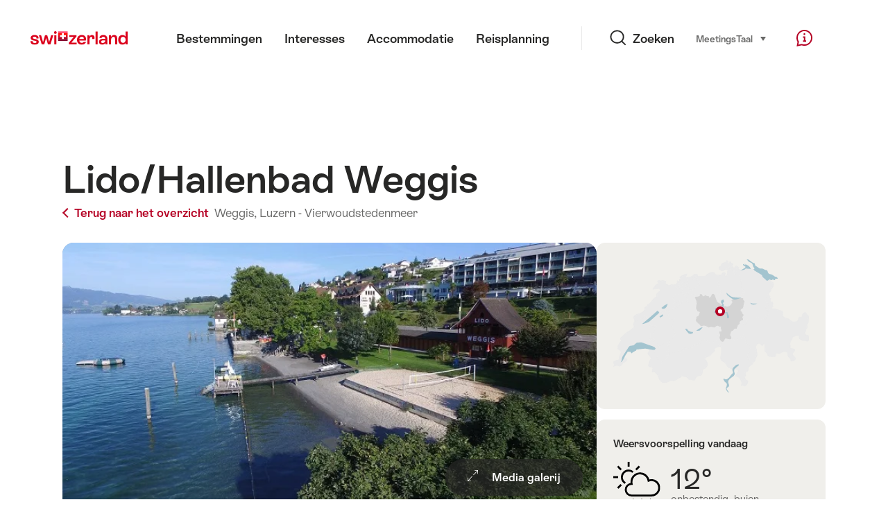

--- FILE ---
content_type: text/html; charset=utf-8
request_url: https://www.google.com/recaptcha/api2/aframe
body_size: 268
content:
<!DOCTYPE HTML><html><head><meta http-equiv="content-type" content="text/html; charset=UTF-8"></head><body><script nonce="U19KCEQMV0ITjkBd5R963A">/** Anti-fraud and anti-abuse applications only. See google.com/recaptcha */ try{var clients={'sodar':'https://pagead2.googlesyndication.com/pagead/sodar?'};window.addEventListener("message",function(a){try{if(a.source===window.parent){var b=JSON.parse(a.data);var c=clients[b['id']];if(c){var d=document.createElement('img');d.src=c+b['params']+'&rc='+(localStorage.getItem("rc::a")?sessionStorage.getItem("rc::b"):"");window.document.body.appendChild(d);sessionStorage.setItem("rc::e",parseInt(sessionStorage.getItem("rc::e")||0)+1);localStorage.setItem("rc::h",'1762162179185');}}}catch(b){}});window.parent.postMessage("_grecaptcha_ready", "*");}catch(b){}</script></body></html>

--- FILE ---
content_type: image/svg+xml
request_url: https://sospo.myswitzerland.com/assets/img/graphics/weather/02.svg
body_size: 355
content:
<svg xmlns="http://www.w3.org/2000/svg" width="92" height="77" viewBox="0 0 92 77">
  <g fill="none" fill-rule="evenodd" stroke="#000000" stroke-width="4">
    <path d="M44,16 C28.536,16 16,28.536 16,44 C16,59.464 28.536,72 44,72 C51.9835648,72 59.1867228,68.6587497 64.2873929,63.2983299 C69.0666153,58.2757275 72,51.4804352 72,44" transform="rotate(90 44 44)"/>
    <path d="M44 8L44 0M8 44L0 44M18.548 69.456L12.888 75.116M69.46 18.548L75.116 12.892M18.544 18.548L12.888 12.892M50 52L80 52M58 64L92 64M49 75L79 75"/>
  </g>
</svg>


--- FILE ---
content_type: application/javascript
request_url: https://sospo.myswitzerland.com/assets/js/Weather-80b31ff3.js
body_size: 1330
content:
import{_ as y,C as s,h as l,o,a as f,j as c,e as g,F as m,B as h,$ as w,m as x}from"./ui-c6df86c9.js";import{a as L,b as T,W as _}from"./WeatherForecast-50fdac23.js";const W={components:{WeatherLink:L,WeatherWidget:T,WeatherForecast:_},props:["type","rKey","relUrl","widgetOptions","linkText","genericText","genericLink","provider"],data(){return{loading:!1,hasError:!1,widget:{...this.widgetOptions},apiData:null,forecasts:null,symbol:null,temperature:"",desc:"",apiLink:null}},beforeMount:function(){const e=this;this.loading=!0;const t=new XMLHttpRequest;t.onload=function(){if(t.status===200){try{const r=JSON.parse(t.response);e.apiData=r,e.type==="widget"?e.prepareSingleWidget():e.type==="forecast"?e.prepareForecastWidget():e.prepareLinkWidget()}catch{e.hasError=!0}e.loading=!1}else e.hasError=!0,e.loading=!1},t.open("GET",this.apiUrl),t.send()},computed:{apiUrl:function(){return this.provider.replace("{rKey}",this.rKey)}},methods:{prepareSingleWidget:function(){const e=this.apiData.forecasts[this.widget.day];this.widget.temperature=e.temperature_2m_max_12h,this.widget.symbol=this.relUrl+(e.symbol<10?"0":"")+e.symbol+".svg",this.widget.desc=s.get("locale","weather","w"+e.symbol),this.widget.linkText&&(this.widget.apiLink=this.apiData.prognose_url)},prepareForecastWidget:function(){const e=this.apiData.forecasts,t=s.get("locale","date","weekdays"),r=s.get("locale","date","today");this.forecasts=[],this.linkText&&(this.apiLink=this.apiData.prognose_url);for(let n=0;n<7;n++){const i=new Date(this.apiData.forecasts[n].date).getDay(),p={title:n===0?r:t[i],day:e[n].day,size:n===0?"large":"",symbol:this.relUrl+(e[n].symbol<10?"0":"")+e[n].symbol+".svg",temperature:e[n].temperature_2m_max_12h,desc:s.get("locale","weather","w"+e[n].symbol),linkText:null,apiLink:null,hasError:this.hasError};this.forecasts.push(p)}},prepareLinkWidget:function(){this.apiLink=this.apiData.prognose_url}}};function b(e,t,r,n,i,p){const d=l("WeatherWidget"),k=l("WeatherLink"),u=l("WeatherForecast");return o(),f(m,null,[i.widget&&r.type==="widget"?(o(),c(d,{key:0,apiLink:i.widget.apiLink,desc:i.widget.desc,genericLink:r.genericLink,genericText:r.genericText,hasError:i.hasError,linkText:i.widget.linkText,loading:i.loading,size:i.widget.size,symbol:i.widget.symbol,temperature:i.widget.temperature,title:i.widget.title},null,8,["apiLink","desc","genericLink","genericText","hasError","linkText","loading","size","symbol","temperature","title"])):g("",!0),r.type==="link"?(o(),c(k,{key:1,link:i.apiLink?i.apiLink:r.genericLink,linkText:i.apiLink?r.linkText:r.genericText},null,8,["link","linkText"])):g("",!0),r.type==="forecast"&&(i.forecasts||i.hasError)?(o(),c(u,{key:2,apiLink:i.apiLink,forecasts:i.forecasts,genericLink:r.genericLink,genericText:r.genericText,hasError:i.hasError,linkText:r.linkText,loading:i.loading},null,8,["apiLink","forecasts","genericLink","genericText","hasError","linkText","loading"])):g("",!0)],64)}const E=y(W,[["render",b]]);function a(){this.ns=h.ns("Weather")}a.prototype=new h;a.prototype.init=function(e){this.$el=w(e);const t=this.$el.data("js-weather");let r={};t.type==="widget"&&(r={title:t.widget.title,day:t.widget.day,size:t.widget.size,linkText:t.widget.linkText,genericText:t.genericText,genericLink:t.genericLink});const n={type:t.type,rKey:t.rKey,relUrl:t.relUrl,widgetOptions:r,linkText:t.linkText,genericText:t.genericText,genericLink:t.genericLink,provider:t.provider};return this.app=x(E,n),this.app.mount(e),this};const D=a.prototype.destroy;a.prototype.destroy=function(){this.app.unmount(),D.call(this)};export{a as default};


--- FILE ---
content_type: image/svg+xml
request_url: https://sospo.myswitzerland.com/assets/img/graphics/weather/10.svg
body_size: 545
content:
<svg xmlns="http://www.w3.org/2000/svg" width="86" height="80" viewBox="0 0 86 80">
  <g fill="none" fill-rule="evenodd" stroke="#000000" stroke-width="4">
    <path d="M44 8L44 0M8 44L0 44M18.548 69.456L12.888 75.116M69.46 18.548L75.116 12.892M18.544 18.548L12.888 12.892M71.6571429 52.9565217C69.9515143 52.9565217 68.3276571 53.307913 66.8511429 53.9410435 65.829 47.1816522 60.0918857 42 53.1428571 42 45.4740857 42 39.2571429 48.3070435 39.2571429 56.0869565 39.2571429 57.1693043 39.3898286 58.2211304 39.6189429 59.2353913 39.4978286 59.2330435 39.3774857 59.2173913 39.2571429 59.2173913 34.1464286 59.2173913 30 63.423913 30 68.6086957 30 73.7934783 34.1464286 78 39.2571429 78 44.1240857 78 65.8714286 78 71.6571429 78 78.4734857 78 84 72.3933913 84 65.4782609 84 58.5631304 78.4734857 52.9565217 71.6571429 52.9565217z"/>
    <path d="M47.8333519,12 C32.4613893,12 20,24.536 20,40 C20,55.464 32.4613893,68 47.8333519,68 C55.7694009,68 62.9296876,64.6587497 68,59.2983299" transform="rotate(90 44 40)"/>
  </g>
</svg>


--- FILE ---
content_type: application/javascript
request_url: https://sospo.myswitzerland.com/assets/js/ui-c6df86c9.js
body_size: 114057
content:
var zi=Object.defineProperty;var Ki=(e,t,n)=>t in e?zi(e,t,{enumerable:!0,configurable:!0,writable:!0,value:n}):e[t]=n;var Ot=(e,t,n)=>(Ki(e,typeof t!="symbol"?t+"":t,n),n);var commonjsGlobal=typeof globalThis<"u"?globalThis:typeof window<"u"?window:typeof global<"u"?global:typeof self<"u"?self:{};function getDefaultExportFromCjs(e){return e&&e.__esModule&&Object.prototype.hasOwnProperty.call(e,"default")?e.default:e}var jquery={exports:{}};/*!
 * jQuery JavaScript Library v3.7.1
 * https://jquery.com/
 *
 * Copyright OpenJS Foundation and other contributors
 * Released under the MIT license
 * https://jquery.org/license
 *
 * Date: 2023-08-28T13:37Z
 */(function(e){(function(t,n){e.exports=t.document?n(t,!0):function(i){if(!i.document)throw new Error("jQuery requires a window with a document");return n(i)}})(typeof window<"u"?window:commonjsGlobal,function(t,n){var i=[],o=Object.getPrototypeOf,a=i.slice,c=i.flat?function(r){return i.flat.call(r)}:function(r){return i.concat.apply([],r)},d=i.push,y=i.indexOf,v={},_=v.toString,T=v.hasOwnProperty,S=T.toString,R=S.call(Object),k={},N=function(s){return typeof s=="function"&&typeof s.nodeType!="number"&&typeof s.item!="function"},H=function(s){return s!=null&&s===s.window},V=t.document,oe={type:!0,src:!0,nonce:!0,noModule:!0};function de(r,s,l){l=l||V;var f,g,m=l.createElement("script");if(m.text=r,s)for(f in oe)g=s[f]||s.getAttribute&&s.getAttribute(f),g&&m.setAttribute(f,g);l.head.appendChild(m).parentNode.removeChild(m)}function ye(r){return r==null?r+"":typeof r=="object"||typeof r=="function"?v[_.call(r)]||"object":typeof r}var _e="3.7.1",ue=/HTML$/i,u=function(r,s){return new u.fn.init(r,s)};u.fn=u.prototype={jquery:_e,constructor:u,length:0,toArray:function(){return a.call(this)},get:function(r){return r==null?a.call(this):r<0?this[r+this.length]:this[r]},pushStack:function(r){var s=u.merge(this.constructor(),r);return s.prevObject=this,s},each:function(r){return u.each(this,r)},map:function(r){return this.pushStack(u.map(this,function(s,l){return r.call(s,l,s)}))},slice:function(){return this.pushStack(a.apply(this,arguments))},first:function(){return this.eq(0)},last:function(){return this.eq(-1)},even:function(){return this.pushStack(u.grep(this,function(r,s){return(s+1)%2}))},odd:function(){return this.pushStack(u.grep(this,function(r,s){return s%2}))},eq:function(r){var s=this.length,l=+r+(r<0?s:0);return this.pushStack(l>=0&&l<s?[this[l]]:[])},end:function(){return this.prevObject||this.constructor()},push:d,sort:i.sort,splice:i.splice},u.extend=u.fn.extend=function(){var r,s,l,f,g,m,b=arguments[0]||{},C=1,w=arguments.length,M=!1;for(typeof b=="boolean"&&(M=b,b=arguments[C]||{},C++),typeof b!="object"&&!N(b)&&(b={}),C===w&&(b=this,C--);C<w;C++)if((r=arguments[C])!=null)for(s in r)f=r[s],!(s==="__proto__"||b===f)&&(M&&f&&(u.isPlainObject(f)||(g=Array.isArray(f)))?(l=b[s],g&&!Array.isArray(l)?m=[]:!g&&!u.isPlainObject(l)?m={}:m=l,g=!1,b[s]=u.extend(M,m,f)):f!==void 0&&(b[s]=f));return b},u.extend({expando:"jQuery"+(_e+Math.random()).replace(/\D/g,""),isReady:!0,error:function(r){throw new Error(r)},noop:function(){},isPlainObject:function(r){var s,l;return!r||_.call(r)!=="[object Object]"?!1:(s=o(r),s?(l=T.call(s,"constructor")&&s.constructor,typeof l=="function"&&S.call(l)===R):!0)},isEmptyObject:function(r){var s;for(s in r)return!1;return!0},globalEval:function(r,s,l){de(r,{nonce:s&&s.nonce},l)},each:function(r,s){var l,f=0;if(U(r))for(l=r.length;f<l&&s.call(r[f],f,r[f])!==!1;f++);else for(f in r)if(s.call(r[f],f,r[f])===!1)break;return r},text:function(r){var s,l="",f=0,g=r.nodeType;if(!g)for(;s=r[f++];)l+=u.text(s);return g===1||g===11?r.textContent:g===9?r.documentElement.textContent:g===3||g===4?r.nodeValue:l},makeArray:function(r,s){var l=s||[];return r!=null&&(U(Object(r))?u.merge(l,typeof r=="string"?[r]:r):d.call(l,r)),l},inArray:function(r,s,l){return s==null?-1:y.call(s,r,l)},isXMLDoc:function(r){var s=r&&r.namespaceURI,l=r&&(r.ownerDocument||r).documentElement;return!ue.test(s||l&&l.nodeName||"HTML")},merge:function(r,s){for(var l=+s.length,f=0,g=r.length;f<l;f++)r[g++]=s[f];return r.length=g,r},grep:function(r,s,l){for(var f,g=[],m=0,b=r.length,C=!l;m<b;m++)f=!s(r[m],m),f!==C&&g.push(r[m]);return g},map:function(r,s,l){var f,g,m=0,b=[];if(U(r))for(f=r.length;m<f;m++)g=s(r[m],m,l),g!=null&&b.push(g);else for(m in r)g=s(r[m],m,l),g!=null&&b.push(g);return c(b)},guid:1,support:k}),typeof Symbol=="function"&&(u.fn[Symbol.iterator]=i[Symbol.iterator]),u.each("Boolean Number String Function Array Date RegExp Object Error Symbol".split(" "),function(r,s){v["[object "+s+"]"]=s.toLowerCase()});function U(r){var s=!!r&&"length"in r&&r.length,l=ye(r);return N(r)||H(r)?!1:l==="array"||s===0||typeof s=="number"&&s>0&&s-1 in r}function Z(r,s){return r.nodeName&&r.nodeName.toLowerCase()===s.toLowerCase()}var ve=i.pop,pe=i.sort,re=i.splice,le="[\\x20\\t\\r\\n\\f]",Ne=new RegExp("^"+le+"+|((?:^|[^\\\\])(?:\\\\.)*)"+le+"+$","g");u.contains=function(r,s){var l=s&&s.parentNode;return r===l||!!(l&&l.nodeType===1&&(r.contains?r.contains(l):r.compareDocumentPosition&&r.compareDocumentPosition(l)&16))};var tt=/([\0-\x1f\x7f]|^-?\d)|^-$|[^\x80-\uFFFF\w-]/g;function De(r,s){return s?r==="\0"?"�":r.slice(0,-1)+"\\"+r.charCodeAt(r.length-1).toString(16)+" ":"\\"+r}u.escapeSelector=function(r){return(r+"").replace(tt,De)};var Ee=V,we=d;(function(){var r,s,l,f,g,m=we,b,C,w,M,L,B=u.expando,D=0,G=0,me=Zt(),$e=Zt(),Te=Zt(),We=Zt(),He=function(E,A){return E===A&&(g=!0),0},ht="checked|selected|async|autofocus|autoplay|controls|defer|disabled|hidden|ismap|loop|multiple|open|readonly|required|scoped",pt="(?:\\\\[\\da-fA-F]{1,6}"+le+"?|\\\\[^\\r\\n\\f]|[\\w-]|[^\0-\\x7f])+",Ae="\\["+le+"*("+pt+")(?:"+le+"*([*^$|!~]?=)"+le+`*(?:'((?:\\\\.|[^\\\\'])*)'|"((?:\\\\.|[^\\\\"])*)"|(`+pt+"))|)"+le+"*\\]",xt=":("+pt+`)(?:\\((('((?:\\\\.|[^\\\\'])*)'|"((?:\\\\.|[^\\\\"])*)")|((?:\\\\.|[^\\\\()[\\]]|`+Ae+")*)|.*)\\)|)",Me=new RegExp(le+"+","g"),je=new RegExp("^"+le+"*,"+le+"*"),zt=new RegExp("^"+le+"*([>+~]|"+le+")"+le+"*"),bn=new RegExp(le+"|>"),gt=new RegExp(xt),Kt=new RegExp("^"+pt+"$"),mt={ID:new RegExp("^#("+pt+")"),CLASS:new RegExp("^\\.("+pt+")"),TAG:new RegExp("^("+pt+"|[*])"),ATTR:new RegExp("^"+Ae),PSEUDO:new RegExp("^"+xt),CHILD:new RegExp("^:(only|first|last|nth|nth-last)-(child|of-type)(?:\\("+le+"*(even|odd|(([+-]|)(\\d*)n|)"+le+"*(?:([+-]|)"+le+"*(\\d+)|))"+le+"*\\)|)","i"),bool:new RegExp("^(?:"+ht+")$","i"),needsContext:new RegExp("^"+le+"*[>+~]|:(even|odd|eq|gt|lt|nth|first|last)(?:\\("+le+"*((?:-\\d)?\\d*)"+le+"*\\)|)(?=[^-]|$)","i")},Tt=/^(?:input|select|textarea|button)$/i,Et=/^h\d$/i,st=/^(?:#([\w-]+)|(\w+)|\.([\w-]+))$/,_n=/[+~]/,bt=new RegExp("\\\\[\\da-fA-F]{1,6}"+le+"?|\\\\([^\\r\\n\\f])","g"),_t=function(E,A){var I="0x"+E.slice(1)-65536;return A||(I<0?String.fromCharCode(I+65536):String.fromCharCode(I>>10|55296,I&1023|56320))},Fi=function(){wt()},ji=tn(function(E){return E.disabled===!0&&Z(E,"fieldset")},{dir:"parentNode",next:"legend"});function Bi(){try{return b.activeElement}catch{}}try{m.apply(i=a.call(Ee.childNodes),Ee.childNodes),i[Ee.childNodes.length].nodeType}catch{m={apply:function(A,I){we.apply(A,a.call(I))},call:function(A){we.apply(A,a.call(arguments,1))}}}function Ie(E,A,I,O){var j,X,ne,ae,ie,Ce,ge,be=A&&A.ownerDocument,xe=A?A.nodeType:9;if(I=I||[],typeof E!="string"||!E||xe!==1&&xe!==9&&xe!==11)return I;if(!O&&(wt(A),A=A||b,w)){if(xe!==11&&(ie=st.exec(E)))if(j=ie[1]){if(xe===9)if(ne=A.getElementById(j)){if(ne.id===j)return m.call(I,ne),I}else return I;else if(be&&(ne=be.getElementById(j))&&Ie.contains(A,ne)&&ne.id===j)return m.call(I,ne),I}else{if(ie[2])return m.apply(I,A.getElementsByTagName(E)),I;if((j=ie[3])&&A.getElementsByClassName)return m.apply(I,A.getElementsByClassName(j)),I}if(!We[E+" "]&&(!M||!M.test(E))){if(ge=E,be=A,xe===1&&(bn.test(E)||zt.test(E))){for(be=_n.test(E)&&Tn(A.parentNode)||A,(be!=A||!k.scope)&&((ae=A.getAttribute("id"))?ae=u.escapeSelector(ae):A.setAttribute("id",ae=B)),Ce=Ut(E),X=Ce.length;X--;)Ce[X]=(ae?"#"+ae:":scope")+" "+en(Ce[X]);ge=Ce.join(",")}try{return m.apply(I,be.querySelectorAll(ge)),I}catch{We(E,!0)}finally{ae===B&&A.removeAttribute("id")}}}return ni(E.replace(Ne,"$1"),A,I,O)}function Zt(){var E=[];function A(I,O){return E.push(I+" ")>s.cacheLength&&delete A[E.shift()],A[I+" "]=O}return A}function ct(E){return E[B]=!0,E}function Dt(E){var A=b.createElement("fieldset");try{return!!E(A)}catch{return!1}finally{A.parentNode&&A.parentNode.removeChild(A),A=null}}function Vi(E){return function(A){return Z(A,"input")&&A.type===E}}function Hi(E){return function(A){return(Z(A,"input")||Z(A,"button"))&&A.type===E}}function ei(E){return function(A){return"form"in A?A.parentNode&&A.disabled===!1?"label"in A?"label"in A.parentNode?A.parentNode.disabled===E:A.disabled===E:A.isDisabled===E||A.isDisabled!==!E&&ji(A)===E:A.disabled===E:"label"in A?A.disabled===E:!1}}function At(E){return ct(function(A){return A=+A,ct(function(I,O){for(var j,X=E([],I.length,A),ne=X.length;ne--;)I[j=X[ne]]&&(I[j]=!(O[j]=I[j]))})})}function Tn(E){return E&&typeof E.getElementsByTagName<"u"&&E}function wt(E){var A,I=E?E.ownerDocument||E:Ee;return I==b||I.nodeType!==9||!I.documentElement||(b=I,C=b.documentElement,w=!u.isXMLDoc(b),L=C.matches||C.webkitMatchesSelector||C.msMatchesSelector,C.msMatchesSelector&&Ee!=b&&(A=b.defaultView)&&A.top!==A&&A.addEventListener("unload",Fi),k.getById=Dt(function(O){return C.appendChild(O).id=u.expando,!b.getElementsByName||!b.getElementsByName(u.expando).length}),k.disconnectedMatch=Dt(function(O){return L.call(O,"*")}),k.scope=Dt(function(){return b.querySelectorAll(":scope")}),k.cssHas=Dt(function(){try{return b.querySelector(":has(*,:jqfake)"),!1}catch{return!0}}),k.getById?(s.filter.ID=function(O){var j=O.replace(bt,_t);return function(X){return X.getAttribute("id")===j}},s.find.ID=function(O,j){if(typeof j.getElementById<"u"&&w){var X=j.getElementById(O);return X?[X]:[]}}):(s.filter.ID=function(O){var j=O.replace(bt,_t);return function(X){var ne=typeof X.getAttributeNode<"u"&&X.getAttributeNode("id");return ne&&ne.value===j}},s.find.ID=function(O,j){if(typeof j.getElementById<"u"&&w){var X,ne,ae,ie=j.getElementById(O);if(ie){if(X=ie.getAttributeNode("id"),X&&X.value===O)return[ie];for(ae=j.getElementsByName(O),ne=0;ie=ae[ne++];)if(X=ie.getAttributeNode("id"),X&&X.value===O)return[ie]}return[]}}),s.find.TAG=function(O,j){return typeof j.getElementsByTagName<"u"?j.getElementsByTagName(O):j.querySelectorAll(O)},s.find.CLASS=function(O,j){if(typeof j.getElementsByClassName<"u"&&w)return j.getElementsByClassName(O)},M=[],Dt(function(O){var j;C.appendChild(O).innerHTML="<a id='"+B+"' href='' disabled='disabled'></a><select id='"+B+"-\r\\' disabled='disabled'><option selected=''></option></select>",O.querySelectorAll("[selected]").length||M.push("\\["+le+"*(?:value|"+ht+")"),O.querySelectorAll("[id~="+B+"-]").length||M.push("~="),O.querySelectorAll("a#"+B+"+*").length||M.push(".#.+[+~]"),O.querySelectorAll(":checked").length||M.push(":checked"),j=b.createElement("input"),j.setAttribute("type","hidden"),O.appendChild(j).setAttribute("name","D"),C.appendChild(O).disabled=!0,O.querySelectorAll(":disabled").length!==2&&M.push(":enabled",":disabled"),j=b.createElement("input"),j.setAttribute("name",""),O.appendChild(j),O.querySelectorAll("[name='']").length||M.push("\\["+le+"*name"+le+"*="+le+`*(?:''|"")`)}),k.cssHas||M.push(":has"),M=M.length&&new RegExp(M.join("|")),He=function(O,j){if(O===j)return g=!0,0;var X=!O.compareDocumentPosition-!j.compareDocumentPosition;return X||(X=(O.ownerDocument||O)==(j.ownerDocument||j)?O.compareDocumentPosition(j):1,X&1||!k.sortDetached&&j.compareDocumentPosition(O)===X?O===b||O.ownerDocument==Ee&&Ie.contains(Ee,O)?-1:j===b||j.ownerDocument==Ee&&Ie.contains(Ee,j)?1:f?y.call(f,O)-y.call(f,j):0:X&4?-1:1)}),b}Ie.matches=function(E,A){return Ie(E,null,null,A)},Ie.matchesSelector=function(E,A){if(wt(E),w&&!We[A+" "]&&(!M||!M.test(A)))try{var I=L.call(E,A);if(I||k.disconnectedMatch||E.document&&E.document.nodeType!==11)return I}catch{We(A,!0)}return Ie(A,b,null,[E]).length>0},Ie.contains=function(E,A){return(E.ownerDocument||E)!=b&&wt(E),u.contains(E,A)},Ie.attr=function(E,A){(E.ownerDocument||E)!=b&&wt(E);var I=s.attrHandle[A.toLowerCase()],O=I&&T.call(s.attrHandle,A.toLowerCase())?I(E,A,!w):void 0;return O!==void 0?O:E.getAttribute(A)},Ie.error=function(E){throw new Error("Syntax error, unrecognized expression: "+E)},u.uniqueSort=function(E){var A,I=[],O=0,j=0;if(g=!k.sortStable,f=!k.sortStable&&a.call(E,0),pe.call(E,He),g){for(;A=E[j++];)A===E[j]&&(O=I.push(j));for(;O--;)re.call(E,I[O],1)}return f=null,E},u.fn.uniqueSort=function(){return this.pushStack(u.uniqueSort(a.apply(this)))},s=u.expr={cacheLength:50,createPseudo:ct,match:mt,attrHandle:{},find:{},relative:{">":{dir:"parentNode",first:!0}," ":{dir:"parentNode"},"+":{dir:"previousSibling",first:!0},"~":{dir:"previousSibling"}},preFilter:{ATTR:function(E){return E[1]=E[1].replace(bt,_t),E[3]=(E[3]||E[4]||E[5]||"").replace(bt,_t),E[2]==="~="&&(E[3]=" "+E[3]+" "),E.slice(0,4)},CHILD:function(E){return E[1]=E[1].toLowerCase(),E[1].slice(0,3)==="nth"?(E[3]||Ie.error(E[0]),E[4]=+(E[4]?E[5]+(E[6]||1):2*(E[3]==="even"||E[3]==="odd")),E[5]=+(E[7]+E[8]||E[3]==="odd")):E[3]&&Ie.error(E[0]),E},PSEUDO:function(E){var A,I=!E[6]&&E[2];return mt.CHILD.test(E[0])?null:(E[3]?E[2]=E[4]||E[5]||"":I&&gt.test(I)&&(A=Ut(I,!0))&&(A=I.indexOf(")",I.length-A)-I.length)&&(E[0]=E[0].slice(0,A),E[2]=I.slice(0,A)),E.slice(0,3))}},filter:{TAG:function(E){var A=E.replace(bt,_t).toLowerCase();return E==="*"?function(){return!0}:function(I){return Z(I,A)}},CLASS:function(E){var A=me[E+" "];return A||(A=new RegExp("(^|"+le+")"+E+"("+le+"|$)"))&&me(E,function(I){return A.test(typeof I.className=="string"&&I.className||typeof I.getAttribute<"u"&&I.getAttribute("class")||"")})},ATTR:function(E,A,I){return function(O){var j=Ie.attr(O,E);return j==null?A==="!=":A?(j+="",A==="="?j===I:A==="!="?j!==I:A==="^="?I&&j.indexOf(I)===0:A==="*="?I&&j.indexOf(I)>-1:A==="$="?I&&j.slice(-I.length)===I:A==="~="?(" "+j.replace(Me," ")+" ").indexOf(I)>-1:A==="|="?j===I||j.slice(0,I.length+1)===I+"-":!1):!0}},CHILD:function(E,A,I,O,j){var X=E.slice(0,3)!=="nth",ne=E.slice(-4)!=="last",ae=A==="of-type";return O===1&&j===0?function(ie){return!!ie.parentNode}:function(ie,Ce,ge){var be,xe,he,Oe,et,Ke=X!==ne?"nextSibling":"previousSibling",at=ie.parentNode,yt=ae&&ie.nodeName.toLowerCase(),Rt=!ge&&!ae,Ye=!1;if(at){if(X){for(;Ke;){for(he=ie;he=he[Ke];)if(ae?Z(he,yt):he.nodeType===1)return!1;et=Ke=E==="only"&&!et&&"nextSibling"}return!0}if(et=[ne?at.firstChild:at.lastChild],ne&&Rt){for(xe=at[B]||(at[B]={}),be=xe[E]||[],Oe=be[0]===D&&be[1],Ye=Oe&&be[2],he=Oe&&at.childNodes[Oe];he=++Oe&&he&&he[Ke]||(Ye=Oe=0)||et.pop();)if(he.nodeType===1&&++Ye&&he===ie){xe[E]=[D,Oe,Ye];break}}else if(Rt&&(xe=ie[B]||(ie[B]={}),be=xe[E]||[],Oe=be[0]===D&&be[1],Ye=Oe),Ye===!1)for(;(he=++Oe&&he&&he[Ke]||(Ye=Oe=0)||et.pop())&&!((ae?Z(he,yt):he.nodeType===1)&&++Ye&&(Rt&&(xe=he[B]||(he[B]={}),xe[E]=[D,Ye]),he===ie)););return Ye-=j,Ye===O||Ye%O===0&&Ye/O>=0}}},PSEUDO:function(E,A){var I,O=s.pseudos[E]||s.setFilters[E.toLowerCase()]||Ie.error("unsupported pseudo: "+E);return O[B]?O(A):O.length>1?(I=[E,E,"",A],s.setFilters.hasOwnProperty(E.toLowerCase())?ct(function(j,X){for(var ne,ae=O(j,A),ie=ae.length;ie--;)ne=y.call(j,ae[ie]),j[ne]=!(X[ne]=ae[ie])}):function(j){return O(j,0,I)}):O}},pseudos:{not:ct(function(E){var A=[],I=[],O=Cn(E.replace(Ne,"$1"));return O[B]?ct(function(j,X,ne,ae){for(var ie,Ce=O(j,null,ae,[]),ge=j.length;ge--;)(ie=Ce[ge])&&(j[ge]=!(X[ge]=ie))}):function(j,X,ne){return A[0]=j,O(A,null,ne,I),A[0]=null,!I.pop()}}),has:ct(function(E){return function(A){return Ie(E,A).length>0}}),contains:ct(function(E){return E=E.replace(bt,_t),function(A){return(A.textContent||u.text(A)).indexOf(E)>-1}}),lang:ct(function(E){return Kt.test(E||"")||Ie.error("unsupported lang: "+E),E=E.replace(bt,_t).toLowerCase(),function(A){var I;do if(I=w?A.lang:A.getAttribute("xml:lang")||A.getAttribute("lang"))return I=I.toLowerCase(),I===E||I.indexOf(E+"-")===0;while((A=A.parentNode)&&A.nodeType===1);return!1}}),target:function(E){var A=t.location&&t.location.hash;return A&&A.slice(1)===E.id},root:function(E){return E===C},focus:function(E){return E===Bi()&&b.hasFocus()&&!!(E.type||E.href||~E.tabIndex)},enabled:ei(!1),disabled:ei(!0),checked:function(E){return Z(E,"input")&&!!E.checked||Z(E,"option")&&!!E.selected},selected:function(E){return E.parentNode&&E.parentNode.selectedIndex,E.selected===!0},empty:function(E){for(E=E.firstChild;E;E=E.nextSibling)if(E.nodeType<6)return!1;return!0},parent:function(E){return!s.pseudos.empty(E)},header:function(E){return Et.test(E.nodeName)},input:function(E){return Tt.test(E.nodeName)},button:function(E){return Z(E,"input")&&E.type==="button"||Z(E,"button")},text:function(E){var A;return Z(E,"input")&&E.type==="text"&&((A=E.getAttribute("type"))==null||A.toLowerCase()==="text")},first:At(function(){return[0]}),last:At(function(E,A){return[A-1]}),eq:At(function(E,A,I){return[I<0?I+A:I]}),even:At(function(E,A){for(var I=0;I<A;I+=2)E.push(I);return E}),odd:At(function(E,A){for(var I=1;I<A;I+=2)E.push(I);return E}),lt:At(function(E,A,I){var O;for(I<0?O=I+A:I>A?O=A:O=I;--O>=0;)E.push(O);return E}),gt:At(function(E,A,I){for(var O=I<0?I+A:I;++O<A;)E.push(O);return E})}},s.pseudos.nth=s.pseudos.eq;for(r in{radio:!0,checkbox:!0,file:!0,password:!0,image:!0})s.pseudos[r]=Vi(r);for(r in{submit:!0,reset:!0})s.pseudos[r]=Hi(r);function ti(){}ti.prototype=s.filters=s.pseudos,s.setFilters=new ti;function Ut(E,A){var I,O,j,X,ne,ae,ie,Ce=$e[E+" "];if(Ce)return A?0:Ce.slice(0);for(ne=E,ae=[],ie=s.preFilter;ne;){(!I||(O=je.exec(ne)))&&(O&&(ne=ne.slice(O[0].length)||ne),ae.push(j=[])),I=!1,(O=zt.exec(ne))&&(I=O.shift(),j.push({value:I,type:O[0].replace(Ne," ")}),ne=ne.slice(I.length));for(X in s.filter)(O=mt[X].exec(ne))&&(!ie[X]||(O=ie[X](O)))&&(I=O.shift(),j.push({value:I,type:X,matches:O}),ne=ne.slice(I.length));if(!I)break}return A?ne.length:ne?Ie.error(E):$e(E,ae).slice(0)}function en(E){for(var A=0,I=E.length,O="";A<I;A++)O+=E[A].value;return O}function tn(E,A,I){var O=A.dir,j=A.next,X=j||O,ne=I&&X==="parentNode",ae=G++;return A.first?function(ie,Ce,ge){for(;ie=ie[O];)if(ie.nodeType===1||ne)return E(ie,Ce,ge);return!1}:function(ie,Ce,ge){var be,xe,he=[D,ae];if(ge){for(;ie=ie[O];)if((ie.nodeType===1||ne)&&E(ie,Ce,ge))return!0}else for(;ie=ie[O];)if(ie.nodeType===1||ne)if(xe=ie[B]||(ie[B]={}),j&&Z(ie,j))ie=ie[O]||ie;else{if((be=xe[X])&&be[0]===D&&be[1]===ae)return he[2]=be[2];if(xe[X]=he,he[2]=E(ie,Ce,ge))return!0}return!1}}function En(E){return E.length>1?function(A,I,O){for(var j=E.length;j--;)if(!E[j](A,I,O))return!1;return!0}:E[0]}function qi(E,A,I){for(var O=0,j=A.length;O<j;O++)Ie(E,A[O],I);return I}function nn(E,A,I,O,j){for(var X,ne=[],ae=0,ie=E.length,Ce=A!=null;ae<ie;ae++)(X=E[ae])&&(!I||I(X,O,j))&&(ne.push(X),Ce&&A.push(ae));return ne}function wn(E,A,I,O,j,X){return O&&!O[B]&&(O=wn(O)),j&&!j[B]&&(j=wn(j,X)),ct(function(ne,ae,ie,Ce){var ge,be,xe,he,Oe=[],et=[],Ke=ae.length,at=ne||qi(A||"*",ie.nodeType?[ie]:ie,[]),yt=E&&(ne||!A)?nn(at,Oe,E,ie,Ce):at;if(I?(he=j||(ne?E:Ke||O)?[]:ae,I(yt,he,ie,Ce)):he=yt,O)for(ge=nn(he,et),O(ge,[],ie,Ce),be=ge.length;be--;)(xe=ge[be])&&(he[et[be]]=!(yt[et[be]]=xe));if(ne){if(j||E){if(j){for(ge=[],be=he.length;be--;)(xe=he[be])&&ge.push(yt[be]=xe);j(null,he=[],ge,Ce)}for(be=he.length;be--;)(xe=he[be])&&(ge=j?y.call(ne,xe):Oe[be])>-1&&(ne[ge]=!(ae[ge]=xe))}}else he=nn(he===ae?he.splice(Ke,he.length):he),j?j(null,ae,he,Ce):m.apply(ae,he)})}function Sn(E){for(var A,I,O,j=E.length,X=s.relative[E[0].type],ne=X||s.relative[" "],ae=X?1:0,ie=tn(function(be){return be===A},ne,!0),Ce=tn(function(be){return y.call(A,be)>-1},ne,!0),ge=[function(be,xe,he){var Oe=!X&&(he||xe!=l)||((A=xe).nodeType?ie(be,xe,he):Ce(be,xe,he));return A=null,Oe}];ae<j;ae++)if(I=s.relative[E[ae].type])ge=[tn(En(ge),I)];else{if(I=s.filter[E[ae].type].apply(null,E[ae].matches),I[B]){for(O=++ae;O<j&&!s.relative[E[O].type];O++);return wn(ae>1&&En(ge),ae>1&&en(E.slice(0,ae-1).concat({value:E[ae-2].type===" "?"*":""})).replace(Ne,"$1"),I,ae<O&&Sn(E.slice(ae,O)),O<j&&Sn(E=E.slice(O)),O<j&&en(E))}ge.push(I)}return En(ge)}function Wi(E,A){var I=A.length>0,O=E.length>0,j=function(X,ne,ae,ie,Ce){var ge,be,xe,he=0,Oe="0",et=X&&[],Ke=[],at=l,yt=X||O&&s.find.TAG("*",Ce),Rt=D+=at==null?1:Math.random()||.1,Ye=yt.length;for(Ce&&(l=ne==b||ne||Ce);Oe!==Ye&&(ge=yt[Oe])!=null;Oe++){if(O&&ge){for(be=0,!ne&&ge.ownerDocument!=b&&(wt(ge),ae=!w);xe=E[be++];)if(xe(ge,ne||b,ae)){m.call(ie,ge);break}Ce&&(D=Rt)}I&&((ge=!xe&&ge)&&he--,X&&et.push(ge))}if(he+=Oe,I&&Oe!==he){for(be=0;xe=A[be++];)xe(et,Ke,ne,ae);if(X){if(he>0)for(;Oe--;)et[Oe]||Ke[Oe]||(Ke[Oe]=ve.call(ie));Ke=nn(Ke)}m.apply(ie,Ke),Ce&&!X&&Ke.length>0&&he+A.length>1&&u.uniqueSort(ie)}return Ce&&(D=Rt,l=at),et};return I?ct(j):j}function Cn(E,A){var I,O=[],j=[],X=Te[E+" "];if(!X){for(A||(A=Ut(E)),I=A.length;I--;)X=Sn(A[I]),X[B]?O.push(X):j.push(X);X=Te(E,Wi(j,O)),X.selector=E}return X}function ni(E,A,I,O){var j,X,ne,ae,ie,Ce=typeof E=="function"&&E,ge=!O&&Ut(E=Ce.selector||E);if(I=I||[],ge.length===1){if(X=ge[0]=ge[0].slice(0),X.length>2&&(ne=X[0]).type==="ID"&&A.nodeType===9&&w&&s.relative[X[1].type]){if(A=(s.find.ID(ne.matches[0].replace(bt,_t),A)||[])[0],A)Ce&&(A=A.parentNode);else return I;E=E.slice(X.shift().value.length)}for(j=mt.needsContext.test(E)?0:X.length;j--&&(ne=X[j],!s.relative[ae=ne.type]);)if((ie=s.find[ae])&&(O=ie(ne.matches[0].replace(bt,_t),_n.test(X[0].type)&&Tn(A.parentNode)||A))){if(X.splice(j,1),E=O.length&&en(X),!E)return m.apply(I,O),I;break}}return(Ce||Cn(E,ge))(O,A,!w,I,!A||_n.test(E)&&Tn(A.parentNode)||A),I}k.sortStable=B.split("").sort(He).join("")===B,wt(),k.sortDetached=Dt(function(E){return E.compareDocumentPosition(b.createElement("fieldset"))&1}),u.find=Ie,u.expr[":"]=u.expr.pseudos,u.unique=u.uniqueSort,Ie.compile=Cn,Ie.select=ni,Ie.setDocument=wt,Ie.tokenize=Ut,Ie.escape=u.escapeSelector,Ie.getText=u.text,Ie.isXML=u.isXMLDoc,Ie.selectors=u.expr,Ie.support=u.support,Ie.uniqueSort=u.uniqueSort})();var Ve=function(r,s,l){for(var f=[],g=l!==void 0;(r=r[s])&&r.nodeType!==9;)if(r.nodeType===1){if(g&&u(r).is(l))break;f.push(r)}return f},ut=function(r,s){for(var l=[];r;r=r.nextSibling)r.nodeType===1&&r!==s&&l.push(r);return l},Je=u.expr.match.needsContext,se=/^<([a-z][^\/\0>:\x20\t\r\n\f]*)[\x20\t\r\n\f]*\/?>(?:<\/\1>|)$/i;function ke(r,s,l){return N(s)?u.grep(r,function(f,g){return!!s.call(f,g,f)!==l}):s.nodeType?u.grep(r,function(f){return f===s!==l}):typeof s!="string"?u.grep(r,function(f){return y.call(s,f)>-1!==l}):u.filter(s,r,l)}u.filter=function(r,s,l){var f=s[0];return l&&(r=":not("+r+")"),s.length===1&&f.nodeType===1?u.find.matchesSelector(f,r)?[f]:[]:u.find.matches(r,u.grep(s,function(g){return g.nodeType===1}))},u.fn.extend({find:function(r){var s,l,f=this.length,g=this;if(typeof r!="string")return this.pushStack(u(r).filter(function(){for(s=0;s<f;s++)if(u.contains(g[s],this))return!0}));for(l=this.pushStack([]),s=0;s<f;s++)u.find(r,g[s],l);return f>1?u.uniqueSort(l):l},filter:function(r){return this.pushStack(ke(this,r||[],!1))},not:function(r){return this.pushStack(ke(this,r||[],!0))},is:function(r){return!!ke(this,typeof r=="string"&&Je.test(r)?u(r):r||[],!1).length}});var Fe,ze=/^(?:\s*(<[\w\W]+>)[^>]*|#([\w-]+))$/,Le=u.fn.init=function(r,s,l){var f,g;if(!r)return this;if(l=l||Fe,typeof r=="string")if(r[0]==="<"&&r[r.length-1]===">"&&r.length>=3?f=[null,r,null]:f=ze.exec(r),f&&(f[1]||!s))if(f[1]){if(s=s instanceof u?s[0]:s,u.merge(this,u.parseHTML(f[1],s&&s.nodeType?s.ownerDocument||s:V,!0)),se.test(f[1])&&u.isPlainObject(s))for(f in s)N(this[f])?this[f](s[f]):this.attr(f,s[f]);return this}else return g=V.getElementById(f[2]),g&&(this[0]=g,this.length=1),this;else return!s||s.jquery?(s||l).find(r):this.constructor(s).find(r);else{if(r.nodeType)return this[0]=r,this.length=1,this;if(N(r))return l.ready!==void 0?l.ready(r):r(u)}return u.makeArray(r,this)};Le.prototype=u.fn,Fe=u(V);var ft=/^(?:parents|prev(?:Until|All))/,Nt={children:!0,contents:!0,next:!0,prev:!0};u.fn.extend({has:function(r){var s=u(r,this),l=s.length;return this.filter(function(){for(var f=0;f<l;f++)if(u.contains(this,s[f]))return!0})},closest:function(r,s){var l,f=0,g=this.length,m=[],b=typeof r!="string"&&u(r);if(!Je.test(r)){for(;f<g;f++)for(l=this[f];l&&l!==s;l=l.parentNode)if(l.nodeType<11&&(b?b.index(l)>-1:l.nodeType===1&&u.find.matchesSelector(l,r))){m.push(l);break}}return this.pushStack(m.length>1?u.uniqueSort(m):m)},index:function(r){return r?typeof r=="string"?y.call(u(r),this[0]):y.call(this,r.jquery?r[0]:r):this[0]&&this[0].parentNode?this.first().prevAll().length:-1},add:function(r,s){return this.pushStack(u.uniqueSort(u.merge(this.get(),u(r,s))))},addBack:function(r){return this.add(r==null?this.prevObject:this.prevObject.filter(r))}});function Lt(r,s){for(;(r=r[s])&&r.nodeType!==1;);return r}u.each({parent:function(r){var s=r.parentNode;return s&&s.nodeType!==11?s:null},parents:function(r){return Ve(r,"parentNode")},parentsUntil:function(r,s,l){return Ve(r,"parentNode",l)},next:function(r){return Lt(r,"nextSibling")},prev:function(r){return Lt(r,"previousSibling")},nextAll:function(r){return Ve(r,"nextSibling")},prevAll:function(r){return Ve(r,"previousSibling")},nextUntil:function(r,s,l){return Ve(r,"nextSibling",l)},prevUntil:function(r,s,l){return Ve(r,"previousSibling",l)},siblings:function(r){return ut((r.parentNode||{}).firstChild,r)},children:function(r){return ut(r.firstChild)},contents:function(r){return r.contentDocument!=null&&o(r.contentDocument)?r.contentDocument:(Z(r,"template")&&(r=r.content||r),u.merge([],r.childNodes))}},function(r,s){u.fn[r]=function(l,f){var g=u.map(this,s,l);return r.slice(-5)!=="Until"&&(f=l),f&&typeof f=="string"&&(g=u.filter(f,g)),this.length>1&&(Nt[r]||u.uniqueSort(g),ft.test(r)&&g.reverse()),this.pushStack(g)}});var qe=/[^\x20\t\r\n\f]+/g;function Ft(r){var s={};return u.each(r.match(qe)||[],function(l,f){s[f]=!0}),s}u.Callbacks=function(r){r=typeof r=="string"?Ft(r):u.extend({},r);var s,l,f,g,m=[],b=[],C=-1,w=function(){for(g=g||r.once,f=s=!0;b.length;C=-1)for(l=b.shift();++C<m.length;)m[C].apply(l[0],l[1])===!1&&r.stopOnFalse&&(C=m.length,l=!1);r.memory||(l=!1),s=!1,g&&(l?m=[]:m="")},M={add:function(){return m&&(l&&!s&&(C=m.length-1,b.push(l)),function L(B){u.each(B,function(D,G){N(G)?(!r.unique||!M.has(G))&&m.push(G):G&&G.length&&ye(G)!=="string"&&L(G)})}(arguments),l&&!s&&w()),this},remove:function(){return u.each(arguments,function(L,B){for(var D;(D=u.inArray(B,m,D))>-1;)m.splice(D,1),D<=C&&C--}),this},has:function(L){return L?u.inArray(L,m)>-1:m.length>0},empty:function(){return m&&(m=[]),this},disable:function(){return g=b=[],m=l="",this},disabled:function(){return!m},lock:function(){return g=b=[],!l&&!s&&(m=l=""),this},locked:function(){return!!g},fireWith:function(L,B){return g||(B=B||[],B=[L,B.slice?B.slice():B],b.push(B),s||w()),this},fire:function(){return M.fireWith(this,arguments),this},fired:function(){return!!f}};return M};function dt(r){return r}function x(r){throw r}function P(r,s,l,f){var g;try{r&&N(g=r.promise)?g.call(r).done(s).fail(l):r&&N(g=r.then)?g.call(r,s,l):s.apply(void 0,[r].slice(f))}catch(m){l.apply(void 0,[m])}}u.extend({Deferred:function(r){var s=[["notify","progress",u.Callbacks("memory"),u.Callbacks("memory"),2],["resolve","done",u.Callbacks("once memory"),u.Callbacks("once memory"),0,"resolved"],["reject","fail",u.Callbacks("once memory"),u.Callbacks("once memory"),1,"rejected"]],l="pending",f={state:function(){return l},always:function(){return g.done(arguments).fail(arguments),this},catch:function(m){return f.then(null,m)},pipe:function(){var m=arguments;return u.Deferred(function(b){u.each(s,function(C,w){var M=N(m[w[4]])&&m[w[4]];g[w[1]](function(){var L=M&&M.apply(this,arguments);L&&N(L.promise)?L.promise().progress(b.notify).done(b.resolve).fail(b.reject):b[w[0]+"With"](this,M?[L]:arguments)})}),m=null}).promise()},then:function(m,b,C){var w=0;function M(L,B,D,G){return function(){var me=this,$e=arguments,Te=function(){var He,ht;if(!(L<w)){if(He=D.apply(me,$e),He===B.promise())throw new TypeError("Thenable self-resolution");ht=He&&(typeof He=="object"||typeof He=="function")&&He.then,N(ht)?G?ht.call(He,M(w,B,dt,G),M(w,B,x,G)):(w++,ht.call(He,M(w,B,dt,G),M(w,B,x,G),M(w,B,dt,B.notifyWith))):(D!==dt&&(me=void 0,$e=[He]),(G||B.resolveWith)(me,$e))}},We=G?Te:function(){try{Te()}catch(He){u.Deferred.exceptionHook&&u.Deferred.exceptionHook(He,We.error),L+1>=w&&(D!==x&&(me=void 0,$e=[He]),B.rejectWith(me,$e))}};L?We():(u.Deferred.getErrorHook?We.error=u.Deferred.getErrorHook():u.Deferred.getStackHook&&(We.error=u.Deferred.getStackHook()),t.setTimeout(We))}}return u.Deferred(function(L){s[0][3].add(M(0,L,N(C)?C:dt,L.notifyWith)),s[1][3].add(M(0,L,N(m)?m:dt)),s[2][3].add(M(0,L,N(b)?b:x))}).promise()},promise:function(m){return m!=null?u.extend(m,f):f}},g={};return u.each(s,function(m,b){var C=b[2],w=b[5];f[b[1]]=C.add,w&&C.add(function(){l=w},s[3-m][2].disable,s[3-m][3].disable,s[0][2].lock,s[0][3].lock),C.add(b[3].fire),g[b[0]]=function(){return g[b[0]+"With"](this===g?void 0:this,arguments),this},g[b[0]+"With"]=C.fireWith}),f.promise(g),r&&r.call(g,g),g},when:function(r){var s=arguments.length,l=s,f=Array(l),g=a.call(arguments),m=u.Deferred(),b=function(C){return function(w){f[C]=this,g[C]=arguments.length>1?a.call(arguments):w,--s||m.resolveWith(f,g)}};if(s<=1&&(P(r,m.done(b(l)).resolve,m.reject,!s),m.state()==="pending"||N(g[l]&&g[l].then)))return m.then();for(;l--;)P(g[l],b(l),m.reject);return m.promise()}});var F=/^(Eval|Internal|Range|Reference|Syntax|Type|URI)Error$/;u.Deferred.exceptionHook=function(r,s){t.console&&t.console.warn&&r&&F.test(r.name)&&t.console.warn("jQuery.Deferred exception: "+r.message,r.stack,s)},u.readyException=function(r){t.setTimeout(function(){throw r})};var W=u.Deferred();u.fn.ready=function(r){return W.then(r).catch(function(s){u.readyException(s)}),this},u.extend({isReady:!1,readyWait:1,ready:function(r){(r===!0?--u.readyWait:u.isReady)||(u.isReady=!0,!(r!==!0&&--u.readyWait>0)&&W.resolveWith(V,[u]))}}),u.ready.then=W.then;function z(){V.removeEventListener("DOMContentLoaded",z),t.removeEventListener("load",z),u.ready()}V.readyState==="complete"||V.readyState!=="loading"&&!V.documentElement.doScroll?t.setTimeout(u.ready):(V.addEventListener("DOMContentLoaded",z),t.addEventListener("load",z));var Y=function(r,s,l,f,g,m,b){var C=0,w=r.length,M=l==null;if(ye(l)==="object"){g=!0;for(C in l)Y(r,s,C,l[C],!0,m,b)}else if(f!==void 0&&(g=!0,N(f)||(b=!0),M&&(b?(s.call(r,f),s=null):(M=s,s=function(L,B,D){return M.call(u(L),D)})),s))for(;C<w;C++)s(r[C],l,b?f:f.call(r[C],C,s(r[C],l)));return g?r:M?s.call(r):w?s(r[0],l):m},ee=/^-ms-/,J=/-([a-z])/g;function Q(r,s){return s.toUpperCase()}function K(r){return r.replace(ee,"ms-").replace(J,Q)}var te=function(r){return r.nodeType===1||r.nodeType===9||!+r.nodeType};function fe(){this.expando=u.expando+fe.uid++}fe.uid=1,fe.prototype={cache:function(r){var s=r[this.expando];return s||(s={},te(r)&&(r.nodeType?r[this.expando]=s:Object.defineProperty(r,this.expando,{value:s,configurable:!0}))),s},set:function(r,s,l){var f,g=this.cache(r);if(typeof s=="string")g[K(s)]=l;else for(f in s)g[K(f)]=s[f];return g},get:function(r,s){return s===void 0?this.cache(r):r[this.expando]&&r[this.expando][K(s)]},access:function(r,s,l){return s===void 0||s&&typeof s=="string"&&l===void 0?this.get(r,s):(this.set(r,s,l),l!==void 0?l:s)},remove:function(r,s){var l,f=r[this.expando];if(f!==void 0){if(s!==void 0)for(Array.isArray(s)?s=s.map(K):(s=K(s),s=s in f?[s]:s.match(qe)||[]),l=s.length;l--;)delete f[s[l]];(s===void 0||u.isEmptyObject(f))&&(r.nodeType?r[this.expando]=void 0:delete r[this.expando])}},hasData:function(r){var s=r[this.expando];return s!==void 0&&!u.isEmptyObject(s)}};var q=new fe,ce=new fe,Se=/^(?:\{[\w\W]*\}|\[[\w\W]*\])$/,Pe=/[A-Z]/g;function Re(r){return r==="true"?!0:r==="false"?!1:r==="null"?null:r===+r+""?+r:Se.test(r)?JSON.parse(r):r}function Be(r,s,l){var f;if(l===void 0&&r.nodeType===1)if(f="data-"+s.replace(Pe,"-$&").toLowerCase(),l=r.getAttribute(f),typeof l=="string"){try{l=Re(l)}catch{}ce.set(r,s,l)}else l=void 0;return l}u.extend({hasData:function(r){return ce.hasData(r)||q.hasData(r)},data:function(r,s,l){return ce.access(r,s,l)},removeData:function(r,s){ce.remove(r,s)},_data:function(r,s,l){return q.access(r,s,l)},_removeData:function(r,s){q.remove(r,s)}}),u.fn.extend({data:function(r,s){var l,f,g,m=this[0],b=m&&m.attributes;if(r===void 0){if(this.length&&(g=ce.get(m),m.nodeType===1&&!q.get(m,"hasDataAttrs"))){for(l=b.length;l--;)b[l]&&(f=b[l].name,f.indexOf("data-")===0&&(f=K(f.slice(5)),Be(m,f,g[f])));q.set(m,"hasDataAttrs",!0)}return g}return typeof r=="object"?this.each(function(){ce.set(this,r)}):Y(this,function(C){var w;if(m&&C===void 0)return w=ce.get(m,r),w!==void 0||(w=Be(m,r),w!==void 0)?w:void 0;this.each(function(){ce.set(this,r,C)})},null,s,arguments.length>1,null,!0)},removeData:function(r){return this.each(function(){ce.remove(this,r)})}}),u.extend({queue:function(r,s,l){var f;if(r)return s=(s||"fx")+"queue",f=q.get(r,s),l&&(!f||Array.isArray(l)?f=q.access(r,s,u.makeArray(l)):f.push(l)),f||[]},dequeue:function(r,s){s=s||"fx";var l=u.queue(r,s),f=l.length,g=l.shift(),m=u._queueHooks(r,s),b=function(){u.dequeue(r,s)};g==="inprogress"&&(g=l.shift(),f--),g&&(s==="fx"&&l.unshift("inprogress"),delete m.stop,g.call(r,b,m)),!f&&m&&m.empty.fire()},_queueHooks:function(r,s){var l=s+"queueHooks";return q.get(r,l)||q.access(r,l,{empty:u.Callbacks("once memory").add(function(){q.remove(r,[s+"queue",l])})})}}),u.fn.extend({queue:function(r,s){var l=2;return typeof r!="string"&&(s=r,r="fx",l--),arguments.length<l?u.queue(this[0],r):s===void 0?this:this.each(function(){var f=u.queue(this,r,s);u._queueHooks(this,r),r==="fx"&&f[0]!=="inprogress"&&u.dequeue(this,r)})},dequeue:function(r){return this.each(function(){u.dequeue(this,r)})},clearQueue:function(r){return this.queue(r||"fx",[])},promise:function(r,s){var l,f=1,g=u.Deferred(),m=this,b=this.length,C=function(){--f||g.resolveWith(m,[m])};for(typeof r!="string"&&(s=r,r=void 0),r=r||"fx";b--;)l=q.get(m[b],r+"queueHooks"),l&&l.empty&&(f++,l.empty.add(C));return C(),g.promise(s)}});var Xe=/[+-]?(?:\d*\.|)\d+(?:[eE][+-]?\d+|)/.source,it=new RegExp("^(?:([+-])=|)("+Xe+")([a-z%]*)$","i"),rt=["Top","Right","Bottom","Left"],nt=V.documentElement,vt=function(r){return u.contains(r.ownerDocument,r)},Ue={composed:!0};nt.getRootNode&&(vt=function(r){return u.contains(r.ownerDocument,r)||r.getRootNode(Ue)===r.ownerDocument});var Ge=function(r,s){return r=s||r,r.style.display==="none"||r.style.display===""&&vt(r)&&u.css(r,"display")==="none"};function jt(r,s,l,f){var g,m,b=20,C=f?function(){return f.cur()}:function(){return u.css(r,s,"")},w=C(),M=l&&l[3]||(u.cssNumber[s]?"":"px"),L=r.nodeType&&(u.cssNumber[s]||M!=="px"&&+w)&&it.exec(u.css(r,s));if(L&&L[3]!==M){for(w=w/2,M=M||L[3],L=+w||1;b--;)u.style(r,s,L+M),(1-m)*(1-(m=C()/w||.5))<=0&&(b=0),L=L/m;L=L*2,u.style(r,s,L+M),l=l||[]}return l&&(L=+L||+w||0,g=l[1]?L+(l[1]+1)*l[2]:+l[2],f&&(f.unit=M,f.start=L,f.end=g)),g}var xn={};function ii(r){var s,l=r.ownerDocument,f=r.nodeName,g=xn[f];return g||(s=l.body.appendChild(l.createElement(f)),g=u.css(s,"display"),s.parentNode.removeChild(s),g==="none"&&(g="block"),xn[f]=g,g)}function $t(r,s){for(var l,f,g=[],m=0,b=r.length;m<b;m++)f=r[m],f.style&&(l=f.style.display,s?(l==="none"&&(g[m]=q.get(f,"display")||null,g[m]||(f.style.display="")),f.style.display===""&&Ge(f)&&(g[m]=ii(f))):l!=="none"&&(g[m]="none",q.set(f,"display",l)));for(m=0;m<b;m++)g[m]!=null&&(r[m].style.display=g[m]);return r}u.fn.extend({show:function(){return $t(this,!0)},hide:function(){return $t(this)},toggle:function(r){return typeof r=="boolean"?r?this.show():this.hide():this.each(function(){Ge(this)?u(this).show():u(this).hide()})}});var Bt=/^(?:checkbox|radio)$/i,An=/<([a-z][^\/\0>\x20\t\r\n\f]*)/i,$n=/^$|^module$|\/(?:java|ecma)script/i;(function(){var r=V.createDocumentFragment(),s=r.appendChild(V.createElement("div")),l=V.createElement("input");l.setAttribute("type","radio"),l.setAttribute("checked","checked"),l.setAttribute("name","t"),s.appendChild(l),k.checkClone=s.cloneNode(!0).cloneNode(!0).lastChild.checked,s.innerHTML="<textarea>x</textarea>",k.noCloneChecked=!!s.cloneNode(!0).lastChild.defaultValue,s.innerHTML="<option></option>",k.option=!!s.lastChild})();var ot={thead:[1,"<table>","</table>"],col:[2,"<table><colgroup>","</colgroup></table>"],tr:[2,"<table><tbody>","</tbody></table>"],td:[3,"<table><tbody><tr>","</tr></tbody></table>"],_default:[0,"",""]};ot.tbody=ot.tfoot=ot.colgroup=ot.caption=ot.thead,ot.th=ot.td,k.option||(ot.optgroup=ot.option=[1,"<select multiple='multiple'>","</select>"]);function Qe(r,s){var l;return typeof r.getElementsByTagName<"u"?l=r.getElementsByTagName(s||"*"):typeof r.querySelectorAll<"u"?l=r.querySelectorAll(s||"*"):l=[],s===void 0||s&&Z(r,s)?u.merge([r],l):l}function rn(r,s){for(var l=0,f=r.length;l<f;l++)q.set(r[l],"globalEval",!s||q.get(s[l],"globalEval"))}var ri=/<|&#?\w+;/;function Mn(r,s,l,f,g){for(var m,b,C,w,M,L,B=s.createDocumentFragment(),D=[],G=0,me=r.length;G<me;G++)if(m=r[G],m||m===0)if(ye(m)==="object")u.merge(D,m.nodeType?[m]:m);else if(!ri.test(m))D.push(s.createTextNode(m));else{for(b=b||B.appendChild(s.createElement("div")),C=(An.exec(m)||["",""])[1].toLowerCase(),w=ot[C]||ot._default,b.innerHTML=w[1]+u.htmlPrefilter(m)+w[2],L=w[0];L--;)b=b.lastChild;u.merge(D,b.childNodes),b=B.firstChild,b.textContent=""}for(B.textContent="",G=0;m=D[G++];){if(f&&u.inArray(m,f)>-1){g&&g.push(m);continue}if(M=vt(m),b=Qe(B.appendChild(m),"script"),M&&rn(b),l)for(L=0;m=b[L++];)$n.test(m.type||"")&&l.push(m)}return B}var kn=/^([^.]*)(?:\.(.+)|)/;function Mt(){return!0}function kt(){return!1}function on(r,s,l,f,g,m){var b,C;if(typeof s=="object"){typeof l!="string"&&(f=f||l,l=void 0);for(C in s)on(r,C,l,f,s[C],m);return r}if(f==null&&g==null?(g=l,f=l=void 0):g==null&&(typeof l=="string"?(g=f,f=void 0):(g=f,f=l,l=void 0)),g===!1)g=kt;else if(!g)return r;return m===1&&(b=g,g=function(w){return u().off(w),b.apply(this,arguments)},g.guid=b.guid||(b.guid=u.guid++)),r.each(function(){u.event.add(this,s,g,f,l)})}u.event={global:{},add:function(r,s,l,f,g){var m,b,C,w,M,L,B,D,G,me,$e,Te=q.get(r);if(te(r))for(l.handler&&(m=l,l=m.handler,g=m.selector),g&&u.find.matchesSelector(nt,g),l.guid||(l.guid=u.guid++),(w=Te.events)||(w=Te.events=Object.create(null)),(b=Te.handle)||(b=Te.handle=function(We){return typeof u<"u"&&u.event.triggered!==We.type?u.event.dispatch.apply(r,arguments):void 0}),s=(s||"").match(qe)||[""],M=s.length;M--;)C=kn.exec(s[M])||[],G=$e=C[1],me=(C[2]||"").split(".").sort(),G&&(B=u.event.special[G]||{},G=(g?B.delegateType:B.bindType)||G,B=u.event.special[G]||{},L=u.extend({type:G,origType:$e,data:f,handler:l,guid:l.guid,selector:g,needsContext:g&&u.expr.match.needsContext.test(g),namespace:me.join(".")},m),(D=w[G])||(D=w[G]=[],D.delegateCount=0,(!B.setup||B.setup.call(r,f,me,b)===!1)&&r.addEventListener&&r.addEventListener(G,b)),B.add&&(B.add.call(r,L),L.handler.guid||(L.handler.guid=l.guid)),g?D.splice(D.delegateCount++,0,L):D.push(L),u.event.global[G]=!0)},remove:function(r,s,l,f,g){var m,b,C,w,M,L,B,D,G,me,$e,Te=q.hasData(r)&&q.get(r);if(!(!Te||!(w=Te.events))){for(s=(s||"").match(qe)||[""],M=s.length;M--;){if(C=kn.exec(s[M])||[],G=$e=C[1],me=(C[2]||"").split(".").sort(),!G){for(G in w)u.event.remove(r,G+s[M],l,f,!0);continue}for(B=u.event.special[G]||{},G=(f?B.delegateType:B.bindType)||G,D=w[G]||[],C=C[2]&&new RegExp("(^|\\.)"+me.join("\\.(?:.*\\.|)")+"(\\.|$)"),b=m=D.length;m--;)L=D[m],(g||$e===L.origType)&&(!l||l.guid===L.guid)&&(!C||C.test(L.namespace))&&(!f||f===L.selector||f==="**"&&L.selector)&&(D.splice(m,1),L.selector&&D.delegateCount--,B.remove&&B.remove.call(r,L));b&&!D.length&&((!B.teardown||B.teardown.call(r,me,Te.handle)===!1)&&u.removeEvent(r,G,Te.handle),delete w[G])}u.isEmptyObject(w)&&q.remove(r,"handle events")}},dispatch:function(r){var s,l,f,g,m,b,C=new Array(arguments.length),w=u.event.fix(r),M=(q.get(this,"events")||Object.create(null))[w.type]||[],L=u.event.special[w.type]||{};for(C[0]=w,s=1;s<arguments.length;s++)C[s]=arguments[s];if(w.delegateTarget=this,!(L.preDispatch&&L.preDispatch.call(this,w)===!1)){for(b=u.event.handlers.call(this,w,M),s=0;(g=b[s++])&&!w.isPropagationStopped();)for(w.currentTarget=g.elem,l=0;(m=g.handlers[l++])&&!w.isImmediatePropagationStopped();)(!w.rnamespace||m.namespace===!1||w.rnamespace.test(m.namespace))&&(w.handleObj=m,w.data=m.data,f=((u.event.special[m.origType]||{}).handle||m.handler).apply(g.elem,C),f!==void 0&&(w.result=f)===!1&&(w.preventDefault(),w.stopPropagation()));return L.postDispatch&&L.postDispatch.call(this,w),w.result}},handlers:function(r,s){var l,f,g,m,b,C=[],w=s.delegateCount,M=r.target;if(w&&M.nodeType&&!(r.type==="click"&&r.button>=1)){for(;M!==this;M=M.parentNode||this)if(M.nodeType===1&&!(r.type==="click"&&M.disabled===!0)){for(m=[],b={},l=0;l<w;l++)f=s[l],g=f.selector+" ",b[g]===void 0&&(b[g]=f.needsContext?u(g,this).index(M)>-1:u.find(g,this,null,[M]).length),b[g]&&m.push(f);m.length&&C.push({elem:M,handlers:m})}}return M=this,w<s.length&&C.push({elem:M,handlers:s.slice(w)}),C},addProp:function(r,s){Object.defineProperty(u.Event.prototype,r,{enumerable:!0,configurable:!0,get:N(s)?function(){if(this.originalEvent)return s(this.originalEvent)}:function(){if(this.originalEvent)return this.originalEvent[r]},set:function(l){Object.defineProperty(this,r,{enumerable:!0,configurable:!0,writable:!0,value:l})}})},fix:function(r){return r[u.expando]?r:new u.Event(r)},special:{load:{noBubble:!0},click:{setup:function(r){var s=this||r;return Bt.test(s.type)&&s.click&&Z(s,"input")&&Yt(s,"click",!0),!1},trigger:function(r){var s=this||r;return Bt.test(s.type)&&s.click&&Z(s,"input")&&Yt(s,"click"),!0},_default:function(r){var s=r.target;return Bt.test(s.type)&&s.click&&Z(s,"input")&&q.get(s,"click")||Z(s,"a")}},beforeunload:{postDispatch:function(r){r.result!==void 0&&r.originalEvent&&(r.originalEvent.returnValue=r.result)}}}};function Yt(r,s,l){if(!l){q.get(r,s)===void 0&&u.event.add(r,s,Mt);return}q.set(r,s,!1),u.event.add(r,s,{namespace:!1,handler:function(f){var g,m=q.get(this,s);if(f.isTrigger&1&&this[s]){if(m)(u.event.special[s]||{}).delegateType&&f.stopPropagation();else if(m=a.call(arguments),q.set(this,s,m),this[s](),g=q.get(this,s),q.set(this,s,!1),m!==g)return f.stopImmediatePropagation(),f.preventDefault(),g}else m&&(q.set(this,s,u.event.trigger(m[0],m.slice(1),this)),f.stopPropagation(),f.isImmediatePropagationStopped=Mt)}})}u.removeEvent=function(r,s,l){r.removeEventListener&&r.removeEventListener(s,l)},u.Event=function(r,s){if(!(this instanceof u.Event))return new u.Event(r,s);r&&r.type?(this.originalEvent=r,this.type=r.type,this.isDefaultPrevented=r.defaultPrevented||r.defaultPrevented===void 0&&r.returnValue===!1?Mt:kt,this.target=r.target&&r.target.nodeType===3?r.target.parentNode:r.target,this.currentTarget=r.currentTarget,this.relatedTarget=r.relatedTarget):this.type=r,s&&u.extend(this,s),this.timeStamp=r&&r.timeStamp||Date.now(),this[u.expando]=!0},u.Event.prototype={constructor:u.Event,isDefaultPrevented:kt,isPropagationStopped:kt,isImmediatePropagationStopped:kt,isSimulated:!1,preventDefault:function(){var r=this.originalEvent;this.isDefaultPrevented=Mt,r&&!this.isSimulated&&r.preventDefault()},stopPropagation:function(){var r=this.originalEvent;this.isPropagationStopped=Mt,r&&!this.isSimulated&&r.stopPropagation()},stopImmediatePropagation:function(){var r=this.originalEvent;this.isImmediatePropagationStopped=Mt,r&&!this.isSimulated&&r.stopImmediatePropagation(),this.stopPropagation()}},u.each({altKey:!0,bubbles:!0,cancelable:!0,changedTouches:!0,ctrlKey:!0,detail:!0,eventPhase:!0,metaKey:!0,pageX:!0,pageY:!0,shiftKey:!0,view:!0,char:!0,code:!0,charCode:!0,key:!0,keyCode:!0,button:!0,buttons:!0,clientX:!0,clientY:!0,offsetX:!0,offsetY:!0,pointerId:!0,pointerType:!0,screenX:!0,screenY:!0,targetTouches:!0,toElement:!0,touches:!0,which:!0},u.event.addProp),u.each({focus:"focusin",blur:"focusout"},function(r,s){function l(f){if(V.documentMode){var g=q.get(this,"handle"),m=u.event.fix(f);m.type=f.type==="focusin"?"focus":"blur",m.isSimulated=!0,g(f),m.target===m.currentTarget&&g(m)}else u.event.simulate(s,f.target,u.event.fix(f))}u.event.special[r]={setup:function(){var f;if(Yt(this,r,!0),V.documentMode)f=q.get(this,s),f||this.addEventListener(s,l),q.set(this,s,(f||0)+1);else return!1},trigger:function(){return Yt(this,r),!0},teardown:function(){var f;if(V.documentMode)f=q.get(this,s)-1,f?q.set(this,s,f):(this.removeEventListener(s,l),q.remove(this,s));else return!1},_default:function(f){return q.get(f.target,r)},delegateType:s},u.event.special[s]={setup:function(){var f=this.ownerDocument||this.document||this,g=V.documentMode?this:f,m=q.get(g,s);m||(V.documentMode?this.addEventListener(s,l):f.addEventListener(r,l,!0)),q.set(g,s,(m||0)+1)},teardown:function(){var f=this.ownerDocument||this.document||this,g=V.documentMode?this:f,m=q.get(g,s)-1;m?q.set(g,s,m):(V.documentMode?this.removeEventListener(s,l):f.removeEventListener(r,l,!0),q.remove(g,s))}}}),u.each({mouseenter:"mouseover",mouseleave:"mouseout",pointerenter:"pointerover",pointerleave:"pointerout"},function(r,s){u.event.special[r]={delegateType:s,bindType:s,handle:function(l){var f,g=this,m=l.relatedTarget,b=l.handleObj;return(!m||m!==g&&!u.contains(g,m))&&(l.type=b.origType,f=b.handler.apply(this,arguments),l.type=s),f}}}),u.fn.extend({on:function(r,s,l,f){return on(this,r,s,l,f)},one:function(r,s,l,f){return on(this,r,s,l,f,1)},off:function(r,s,l){var f,g;if(r&&r.preventDefault&&r.handleObj)return f=r.handleObj,u(r.delegateTarget).off(f.namespace?f.origType+"."+f.namespace:f.origType,f.selector,f.handler),this;if(typeof r=="object"){for(g in r)this.off(g,s,r[g]);return this}return(s===!1||typeof s=="function")&&(l=s,s=void 0),l===!1&&(l=kt),this.each(function(){u.event.remove(this,r,l,s)})}});var oi=/<script|<style|<link/i,si=/checked\s*(?:[^=]|=\s*.checked.)/i,ai=/^\s*<!\[CDATA\[|\]\]>\s*$/g;function Pn(r,s){return Z(r,"table")&&Z(s.nodeType!==11?s:s.firstChild,"tr")&&u(r).children("tbody")[0]||r}function li(r){return r.type=(r.getAttribute("type")!==null)+"/"+r.type,r}function ci(r){return(r.type||"").slice(0,5)==="true/"?r.type=r.type.slice(5):r.removeAttribute("type"),r}function In(r,s){var l,f,g,m,b,C,w;if(s.nodeType===1){if(q.hasData(r)&&(m=q.get(r),w=m.events,w)){q.remove(s,"handle events");for(g in w)for(l=0,f=w[g].length;l<f;l++)u.event.add(s,g,w[g][l])}ce.hasData(r)&&(b=ce.access(r),C=u.extend({},b),ce.set(s,C))}}function ui(r,s){var l=s.nodeName.toLowerCase();l==="input"&&Bt.test(r.type)?s.checked=r.checked:(l==="input"||l==="textarea")&&(s.defaultValue=r.defaultValue)}function Pt(r,s,l,f){s=c(s);var g,m,b,C,w,M,L=0,B=r.length,D=B-1,G=s[0],me=N(G);if(me||B>1&&typeof G=="string"&&!k.checkClone&&si.test(G))return r.each(function($e){var Te=r.eq($e);me&&(s[0]=G.call(this,$e,Te.html())),Pt(Te,s,l,f)});if(B&&(g=Mn(s,r[0].ownerDocument,!1,r,f),m=g.firstChild,g.childNodes.length===1&&(g=m),m||f)){for(b=u.map(Qe(g,"script"),li),C=b.length;L<B;L++)w=g,L!==D&&(w=u.clone(w,!0,!0),C&&u.merge(b,Qe(w,"script"))),l.call(r[L],w,L);if(C)for(M=b[b.length-1].ownerDocument,u.map(b,ci),L=0;L<C;L++)w=b[L],$n.test(w.type||"")&&!q.access(w,"globalEval")&&u.contains(M,w)&&(w.src&&(w.type||"").toLowerCase()!=="module"?u._evalUrl&&!w.noModule&&u._evalUrl(w.src,{nonce:w.nonce||w.getAttribute("nonce")},M):de(w.textContent.replace(ai,""),w,M))}return r}function Dn(r,s,l){for(var f,g=s?u.filter(s,r):r,m=0;(f=g[m])!=null;m++)!l&&f.nodeType===1&&u.cleanData(Qe(f)),f.parentNode&&(l&&vt(f)&&rn(Qe(f,"script")),f.parentNode.removeChild(f));return r}u.extend({htmlPrefilter:function(r){return r},clone:function(r,s,l){var f,g,m,b,C=r.cloneNode(!0),w=vt(r);if(!k.noCloneChecked&&(r.nodeType===1||r.nodeType===11)&&!u.isXMLDoc(r))for(b=Qe(C),m=Qe(r),f=0,g=m.length;f<g;f++)ui(m[f],b[f]);if(s)if(l)for(m=m||Qe(r),b=b||Qe(C),f=0,g=m.length;f<g;f++)In(m[f],b[f]);else In(r,C);return b=Qe(C,"script"),b.length>0&&rn(b,!w&&Qe(r,"script")),C},cleanData:function(r){for(var s,l,f,g=u.event.special,m=0;(l=r[m])!==void 0;m++)if(te(l)){if(s=l[q.expando]){if(s.events)for(f in s.events)g[f]?u.event.remove(l,f):u.removeEvent(l,f,s.handle);l[q.expando]=void 0}l[ce.expando]&&(l[ce.expando]=void 0)}}}),u.fn.extend({detach:function(r){return Dn(this,r,!0)},remove:function(r){return Dn(this,r)},text:function(r){return Y(this,function(s){return s===void 0?u.text(this):this.empty().each(function(){(this.nodeType===1||this.nodeType===11||this.nodeType===9)&&(this.textContent=s)})},null,r,arguments.length)},append:function(){return Pt(this,arguments,function(r){if(this.nodeType===1||this.nodeType===11||this.nodeType===9){var s=Pn(this,r);s.appendChild(r)}})},prepend:function(){return Pt(this,arguments,function(r){if(this.nodeType===1||this.nodeType===11||this.nodeType===9){var s=Pn(this,r);s.insertBefore(r,s.firstChild)}})},before:function(){return Pt(this,arguments,function(r){this.parentNode&&this.parentNode.insertBefore(r,this)})},after:function(){return Pt(this,arguments,function(r){this.parentNode&&this.parentNode.insertBefore(r,this.nextSibling)})},empty:function(){for(var r,s=0;(r=this[s])!=null;s++)r.nodeType===1&&(u.cleanData(Qe(r,!1)),r.textContent="");return this},clone:function(r,s){return r=r??!1,s=s??r,this.map(function(){return u.clone(this,r,s)})},html:function(r){return Y(this,function(s){var l=this[0]||{},f=0,g=this.length;if(s===void 0&&l.nodeType===1)return l.innerHTML;if(typeof s=="string"&&!oi.test(s)&&!ot[(An.exec(s)||["",""])[1].toLowerCase()]){s=u.htmlPrefilter(s);try{for(;f<g;f++)l=this[f]||{},l.nodeType===1&&(u.cleanData(Qe(l,!1)),l.innerHTML=s);l=0}catch{}}l&&this.empty().append(s)},null,r,arguments.length)},replaceWith:function(){var r=[];return Pt(this,arguments,function(s){var l=this.parentNode;u.inArray(this,r)<0&&(u.cleanData(Qe(this)),l&&l.replaceChild(s,this))},r)}}),u.each({appendTo:"append",prependTo:"prepend",insertBefore:"before",insertAfter:"after",replaceAll:"replaceWith"},function(r,s){u.fn[r]=function(l){for(var f,g=[],m=u(l),b=m.length-1,C=0;C<=b;C++)f=C===b?this:this.clone(!0),u(m[C])[s](f),d.apply(g,f.get());return this.pushStack(g)}});var sn=new RegExp("^("+Xe+")(?!px)[a-z%]+$","i"),an=/^--/,Jt=function(r){var s=r.ownerDocument.defaultView;return(!s||!s.opener)&&(s=t),s.getComputedStyle(r)},Rn=function(r,s,l){var f,g,m={};for(g in s)m[g]=r.style[g],r.style[g]=s[g];f=l.call(r);for(g in s)r.style[g]=m[g];return f},fi=new RegExp(rt.join("|"),"i");(function(){function r(){if(M){w.style.cssText="position:absolute;left:-11111px;width:60px;margin-top:1px;padding:0;border:0",M.style.cssText="position:relative;display:block;box-sizing:border-box;overflow:scroll;margin:auto;border:1px;padding:1px;width:60%;top:1%",nt.appendChild(w).appendChild(M);var L=t.getComputedStyle(M);l=L.top!=="1%",C=s(L.marginLeft)===12,M.style.right="60%",m=s(L.right)===36,f=s(L.width)===36,M.style.position="absolute",g=s(M.offsetWidth/3)===12,nt.removeChild(w),M=null}}function s(L){return Math.round(parseFloat(L))}var l,f,g,m,b,C,w=V.createElement("div"),M=V.createElement("div");M.style&&(M.style.backgroundClip="content-box",M.cloneNode(!0).style.backgroundClip="",k.clearCloneStyle=M.style.backgroundClip==="content-box",u.extend(k,{boxSizingReliable:function(){return r(),f},pixelBoxStyles:function(){return r(),m},pixelPosition:function(){return r(),l},reliableMarginLeft:function(){return r(),C},scrollboxSize:function(){return r(),g},reliableTrDimensions:function(){var L,B,D,G;return b==null&&(L=V.createElement("table"),B=V.createElement("tr"),D=V.createElement("div"),L.style.cssText="position:absolute;left:-11111px;border-collapse:separate",B.style.cssText="box-sizing:content-box;border:1px solid",B.style.height="1px",D.style.height="9px",D.style.display="block",nt.appendChild(L).appendChild(B).appendChild(D),G=t.getComputedStyle(B),b=parseInt(G.height,10)+parseInt(G.borderTopWidth,10)+parseInt(G.borderBottomWidth,10)===B.offsetHeight,nt.removeChild(L)),b}}))})();function Vt(r,s,l){var f,g,m,b,C=an.test(s),w=r.style;return l=l||Jt(r),l&&(b=l.getPropertyValue(s)||l[s],C&&b&&(b=b.replace(Ne,"$1")||void 0),b===""&&!vt(r)&&(b=u.style(r,s)),!k.pixelBoxStyles()&&sn.test(b)&&fi.test(s)&&(f=w.width,g=w.minWidth,m=w.maxWidth,w.minWidth=w.maxWidth=w.width=b,b=l.width,w.width=f,w.minWidth=g,w.maxWidth=m)),b!==void 0?b+"":b}function On(r,s){return{get:function(){if(r()){delete this.get;return}return(this.get=s).apply(this,arguments)}}}var Nn=["Webkit","Moz","ms"],Ln=V.createElement("div").style,Fn={};function di(r){for(var s=r[0].toUpperCase()+r.slice(1),l=Nn.length;l--;)if(r=Nn[l]+s,r in Ln)return r}function ln(r){var s=u.cssProps[r]||Fn[r];return s||(r in Ln?r:Fn[r]=di(r)||r)}var hi=/^(none|table(?!-c[ea]).+)/,pi={position:"absolute",visibility:"hidden",display:"block"},jn={letterSpacing:"0",fontWeight:"400"};function Bn(r,s,l){var f=it.exec(s);return f?Math.max(0,f[2]-(l||0))+(f[3]||"px"):s}function cn(r,s,l,f,g,m){var b=s==="width"?1:0,C=0,w=0,M=0;if(l===(f?"border":"content"))return 0;for(;b<4;b+=2)l==="margin"&&(M+=u.css(r,l+rt[b],!0,g)),f?(l==="content"&&(w-=u.css(r,"padding"+rt[b],!0,g)),l!=="margin"&&(w-=u.css(r,"border"+rt[b]+"Width",!0,g))):(w+=u.css(r,"padding"+rt[b],!0,g),l!=="padding"?w+=u.css(r,"border"+rt[b]+"Width",!0,g):C+=u.css(r,"border"+rt[b]+"Width",!0,g));return!f&&m>=0&&(w+=Math.max(0,Math.ceil(r["offset"+s[0].toUpperCase()+s.slice(1)]-m-w-C-.5))||0),w+M}function Vn(r,s,l){var f=Jt(r),g=!k.boxSizingReliable()||l,m=g&&u.css(r,"boxSizing",!1,f)==="border-box",b=m,C=Vt(r,s,f),w="offset"+s[0].toUpperCase()+s.slice(1);if(sn.test(C)){if(!l)return C;C="auto"}return(!k.boxSizingReliable()&&m||!k.reliableTrDimensions()&&Z(r,"tr")||C==="auto"||!parseFloat(C)&&u.css(r,"display",!1,f)==="inline")&&r.getClientRects().length&&(m=u.css(r,"boxSizing",!1,f)==="border-box",b=w in r,b&&(C=r[w])),C=parseFloat(C)||0,C+cn(r,s,l||(m?"border":"content"),b,f,C)+"px"}u.extend({cssHooks:{opacity:{get:function(r,s){if(s){var l=Vt(r,"opacity");return l===""?"1":l}}}},cssNumber:{animationIterationCount:!0,aspectRatio:!0,borderImageSlice:!0,columnCount:!0,flexGrow:!0,flexShrink:!0,fontWeight:!0,gridArea:!0,gridColumn:!0,gridColumnEnd:!0,gridColumnStart:!0,gridRow:!0,gridRowEnd:!0,gridRowStart:!0,lineHeight:!0,opacity:!0,order:!0,orphans:!0,scale:!0,widows:!0,zIndex:!0,zoom:!0,fillOpacity:!0,floodOpacity:!0,stopOpacity:!0,strokeMiterlimit:!0,strokeOpacity:!0},cssProps:{},style:function(r,s,l,f){if(!(!r||r.nodeType===3||r.nodeType===8||!r.style)){var g,m,b,C=K(s),w=an.test(s),M=r.style;if(w||(s=ln(C)),b=u.cssHooks[s]||u.cssHooks[C],l!==void 0){if(m=typeof l,m==="string"&&(g=it.exec(l))&&g[1]&&(l=jt(r,s,g),m="number"),l==null||l!==l)return;m==="number"&&!w&&(l+=g&&g[3]||(u.cssNumber[C]?"":"px")),!k.clearCloneStyle&&l===""&&s.indexOf("background")===0&&(M[s]="inherit"),(!b||!("set"in b)||(l=b.set(r,l,f))!==void 0)&&(w?M.setProperty(s,l):M[s]=l)}else return b&&"get"in b&&(g=b.get(r,!1,f))!==void 0?g:M[s]}},css:function(r,s,l,f){var g,m,b,C=K(s),w=an.test(s);return w||(s=ln(C)),b=u.cssHooks[s]||u.cssHooks[C],b&&"get"in b&&(g=b.get(r,!0,l)),g===void 0&&(g=Vt(r,s,f)),g==="normal"&&s in jn&&(g=jn[s]),l===""||l?(m=parseFloat(g),l===!0||isFinite(m)?m||0:g):g}}),u.each(["height","width"],function(r,s){u.cssHooks[s]={get:function(l,f,g){if(f)return hi.test(u.css(l,"display"))&&(!l.getClientRects().length||!l.getBoundingClientRect().width)?Rn(l,pi,function(){return Vn(l,s,g)}):Vn(l,s,g)},set:function(l,f,g){var m,b=Jt(l),C=!k.scrollboxSize()&&b.position==="absolute",w=C||g,M=w&&u.css(l,"boxSizing",!1,b)==="border-box",L=g?cn(l,s,g,M,b):0;return M&&C&&(L-=Math.ceil(l["offset"+s[0].toUpperCase()+s.slice(1)]-parseFloat(b[s])-cn(l,s,"border",!1,b)-.5)),L&&(m=it.exec(f))&&(m[3]||"px")!=="px"&&(l.style[s]=f,f=u.css(l,s)),Bn(l,f,L)}}}),u.cssHooks.marginLeft=On(k.reliableMarginLeft,function(r,s){if(s)return(parseFloat(Vt(r,"marginLeft"))||r.getBoundingClientRect().left-Rn(r,{marginLeft:0},function(){return r.getBoundingClientRect().left}))+"px"}),u.each({margin:"",padding:"",border:"Width"},function(r,s){u.cssHooks[r+s]={expand:function(l){for(var f=0,g={},m=typeof l=="string"?l.split(" "):[l];f<4;f++)g[r+rt[f]+s]=m[f]||m[f-2]||m[0];return g}},r!=="margin"&&(u.cssHooks[r+s].set=Bn)}),u.fn.extend({css:function(r,s){return Y(this,function(l,f,g){var m,b,C={},w=0;if(Array.isArray(f)){for(m=Jt(l),b=f.length;w<b;w++)C[f[w]]=u.css(l,f[w],!1,m);return C}return g!==void 0?u.style(l,f,g):u.css(l,f)},r,s,arguments.length>1)}});function Ze(r,s,l,f,g){return new Ze.prototype.init(r,s,l,f,g)}u.Tween=Ze,Ze.prototype={constructor:Ze,init:function(r,s,l,f,g,m){this.elem=r,this.prop=l,this.easing=g||u.easing._default,this.options=s,this.start=this.now=this.cur(),this.end=f,this.unit=m||(u.cssNumber[l]?"":"px")},cur:function(){var r=Ze.propHooks[this.prop];return r&&r.get?r.get(this):Ze.propHooks._default.get(this)},run:function(r){var s,l=Ze.propHooks[this.prop];return this.options.duration?this.pos=s=u.easing[this.easing](r,this.options.duration*r,0,1,this.options.duration):this.pos=s=r,this.now=(this.end-this.start)*s+this.start,this.options.step&&this.options.step.call(this.elem,this.now,this),l&&l.set?l.set(this):Ze.propHooks._default.set(this),this}},Ze.prototype.init.prototype=Ze.prototype,Ze.propHooks={_default:{get:function(r){var s;return r.elem.nodeType!==1||r.elem[r.prop]!=null&&r.elem.style[r.prop]==null?r.elem[r.prop]:(s=u.css(r.elem,r.prop,""),!s||s==="auto"?0:s)},set:function(r){u.fx.step[r.prop]?u.fx.step[r.prop](r):r.elem.nodeType===1&&(u.cssHooks[r.prop]||r.elem.style[ln(r.prop)]!=null)?u.style(r.elem,r.prop,r.now+r.unit):r.elem[r.prop]=r.now}}},Ze.propHooks.scrollTop=Ze.propHooks.scrollLeft={set:function(r){r.elem.nodeType&&r.elem.parentNode&&(r.elem[r.prop]=r.now)}},u.easing={linear:function(r){return r},swing:function(r){return .5-Math.cos(r*Math.PI)/2},_default:"swing"},u.fx=Ze.prototype.init,u.fx.step={};var It,Xt,gi=/^(?:toggle|show|hide)$/,mi=/queueHooks$/;function un(){Xt&&(V.hidden===!1&&t.requestAnimationFrame?t.requestAnimationFrame(un):t.setTimeout(un,u.fx.interval),u.fx.tick())}function Hn(){return t.setTimeout(function(){It=void 0}),It=Date.now()}function Qt(r,s){var l,f=0,g={height:r};for(s=s?1:0;f<4;f+=2-s)l=rt[f],g["margin"+l]=g["padding"+l]=r;return s&&(g.opacity=g.width=r),g}function qn(r,s,l){for(var f,g=(lt.tweeners[s]||[]).concat(lt.tweeners["*"]),m=0,b=g.length;m<b;m++)if(f=g[m].call(l,s,r))return f}function yi(r,s,l){var f,g,m,b,C,w,M,L,B="width"in s||"height"in s,D=this,G={},me=r.style,$e=r.nodeType&&Ge(r),Te=q.get(r,"fxshow");l.queue||(b=u._queueHooks(r,"fx"),b.unqueued==null&&(b.unqueued=0,C=b.empty.fire,b.empty.fire=function(){b.unqueued||C()}),b.unqueued++,D.always(function(){D.always(function(){b.unqueued--,u.queue(r,"fx").length||b.empty.fire()})}));for(f in s)if(g=s[f],gi.test(g)){if(delete s[f],m=m||g==="toggle",g===($e?"hide":"show"))if(g==="show"&&Te&&Te[f]!==void 0)$e=!0;else continue;G[f]=Te&&Te[f]||u.style(r,f)}if(w=!u.isEmptyObject(s),!(!w&&u.isEmptyObject(G))){B&&r.nodeType===1&&(l.overflow=[me.overflow,me.overflowX,me.overflowY],M=Te&&Te.display,M==null&&(M=q.get(r,"display")),L=u.css(r,"display"),L==="none"&&(M?L=M:($t([r],!0),M=r.style.display||M,L=u.css(r,"display"),$t([r]))),(L==="inline"||L==="inline-block"&&M!=null)&&u.css(r,"float")==="none"&&(w||(D.done(function(){me.display=M}),M==null&&(L=me.display,M=L==="none"?"":L)),me.display="inline-block")),l.overflow&&(me.overflow="hidden",D.always(function(){me.overflow=l.overflow[0],me.overflowX=l.overflow[1],me.overflowY=l.overflow[2]})),w=!1;for(f in G)w||(Te?"hidden"in Te&&($e=Te.hidden):Te=q.access(r,"fxshow",{display:M}),m&&(Te.hidden=!$e),$e&&$t([r],!0),D.done(function(){$e||$t([r]),q.remove(r,"fxshow");for(f in G)u.style(r,f,G[f])})),w=qn($e?Te[f]:0,f,D),f in Te||(Te[f]=w.start,$e&&(w.end=w.start,w.start=0))}}function vi(r,s){var l,f,g,m,b;for(l in r)if(f=K(l),g=s[f],m=r[l],Array.isArray(m)&&(g=m[1],m=r[l]=m[0]),l!==f&&(r[f]=m,delete r[l]),b=u.cssHooks[f],b&&"expand"in b){m=b.expand(m),delete r[f];for(l in m)l in r||(r[l]=m[l],s[l]=g)}else s[f]=g}function lt(r,s,l){var f,g,m=0,b=lt.prefilters.length,C=u.Deferred().always(function(){delete w.elem}),w=function(){if(g)return!1;for(var B=It||Hn(),D=Math.max(0,M.startTime+M.duration-B),G=D/M.duration||0,me=1-G,$e=0,Te=M.tweens.length;$e<Te;$e++)M.tweens[$e].run(me);return C.notifyWith(r,[M,me,D]),me<1&&Te?D:(Te||C.notifyWith(r,[M,1,0]),C.resolveWith(r,[M]),!1)},M=C.promise({elem:r,props:u.extend({},s),opts:u.extend(!0,{specialEasing:{},easing:u.easing._default},l),originalProperties:s,originalOptions:l,startTime:It||Hn(),duration:l.duration,tweens:[],createTween:function(B,D){var G=u.Tween(r,M.opts,B,D,M.opts.specialEasing[B]||M.opts.easing);return M.tweens.push(G),G},stop:function(B){var D=0,G=B?M.tweens.length:0;if(g)return this;for(g=!0;D<G;D++)M.tweens[D].run(1);return B?(C.notifyWith(r,[M,1,0]),C.resolveWith(r,[M,B])):C.rejectWith(r,[M,B]),this}}),L=M.props;for(vi(L,M.opts.specialEasing);m<b;m++)if(f=lt.prefilters[m].call(M,r,L,M.opts),f)return N(f.stop)&&(u._queueHooks(M.elem,M.opts.queue).stop=f.stop.bind(f)),f;return u.map(L,qn,M),N(M.opts.start)&&M.opts.start.call(r,M),M.progress(M.opts.progress).done(M.opts.done,M.opts.complete).fail(M.opts.fail).always(M.opts.always),u.fx.timer(u.extend(w,{elem:r,anim:M,queue:M.opts.queue})),M}u.Animation=u.extend(lt,{tweeners:{"*":[function(r,s){var l=this.createTween(r,s);return jt(l.elem,r,it.exec(s),l),l}]},tweener:function(r,s){N(r)?(s=r,r=["*"]):r=r.match(qe);for(var l,f=0,g=r.length;f<g;f++)l=r[f],lt.tweeners[l]=lt.tweeners[l]||[],lt.tweeners[l].unshift(s)},prefilters:[yi],prefilter:function(r,s){s?lt.prefilters.unshift(r):lt.prefilters.push(r)}}),u.speed=function(r,s,l){var f=r&&typeof r=="object"?u.extend({},r):{complete:l||!l&&s||N(r)&&r,duration:r,easing:l&&s||s&&!N(s)&&s};return u.fx.off?f.duration=0:typeof f.duration!="number"&&(f.duration in u.fx.speeds?f.duration=u.fx.speeds[f.duration]:f.duration=u.fx.speeds._default),(f.queue==null||f.queue===!0)&&(f.queue="fx"),f.old=f.complete,f.complete=function(){N(f.old)&&f.old.call(this),f.queue&&u.dequeue(this,f.queue)},f},u.fn.extend({fadeTo:function(r,s,l,f){return this.filter(Ge).css("opacity",0).show().end().animate({opacity:s},r,l,f)},animate:function(r,s,l,f){var g=u.isEmptyObject(r),m=u.speed(s,l,f),b=function(){var C=lt(this,u.extend({},r),m);(g||q.get(this,"finish"))&&C.stop(!0)};return b.finish=b,g||m.queue===!1?this.each(b):this.queue(m.queue,b)},stop:function(r,s,l){var f=function(g){var m=g.stop;delete g.stop,m(l)};return typeof r!="string"&&(l=s,s=r,r=void 0),s&&this.queue(r||"fx",[]),this.each(function(){var g=!0,m=r!=null&&r+"queueHooks",b=u.timers,C=q.get(this);if(m)C[m]&&C[m].stop&&f(C[m]);else for(m in C)C[m]&&C[m].stop&&mi.test(m)&&f(C[m]);for(m=b.length;m--;)b[m].elem===this&&(r==null||b[m].queue===r)&&(b[m].anim.stop(l),g=!1,b.splice(m,1));(g||!l)&&u.dequeue(this,r)})},finish:function(r){return r!==!1&&(r=r||"fx"),this.each(function(){var s,l=q.get(this),f=l[r+"queue"],g=l[r+"queueHooks"],m=u.timers,b=f?f.length:0;for(l.finish=!0,u.queue(this,r,[]),g&&g.stop&&g.stop.call(this,!0),s=m.length;s--;)m[s].elem===this&&m[s].queue===r&&(m[s].anim.stop(!0),m.splice(s,1));for(s=0;s<b;s++)f[s]&&f[s].finish&&f[s].finish.call(this);delete l.finish})}}),u.each(["toggle","show","hide"],function(r,s){var l=u.fn[s];u.fn[s]=function(f,g,m){return f==null||typeof f=="boolean"?l.apply(this,arguments):this.animate(Qt(s,!0),f,g,m)}}),u.each({slideDown:Qt("show"),slideUp:Qt("hide"),slideToggle:Qt("toggle"),fadeIn:{opacity:"show"},fadeOut:{opacity:"hide"},fadeToggle:{opacity:"toggle"}},function(r,s){u.fn[r]=function(l,f,g){return this.animate(s,l,f,g)}}),u.timers=[],u.fx.tick=function(){var r,s=0,l=u.timers;for(It=Date.now();s<l.length;s++)r=l[s],!r()&&l[s]===r&&l.splice(s--,1);l.length||u.fx.stop(),It=void 0},u.fx.timer=function(r){u.timers.push(r),u.fx.start()},u.fx.interval=13,u.fx.start=function(){Xt||(Xt=!0,un())},u.fx.stop=function(){Xt=null},u.fx.speeds={slow:600,fast:200,_default:400},u.fn.delay=function(r,s){return r=u.fx&&u.fx.speeds[r]||r,s=s||"fx",this.queue(s,function(l,f){var g=t.setTimeout(l,r);f.stop=function(){t.clearTimeout(g)}})},function(){var r=V.createElement("input"),s=V.createElement("select"),l=s.appendChild(V.createElement("option"));r.type="checkbox",k.checkOn=r.value!=="",k.optSelected=l.selected,r=V.createElement("input"),r.value="t",r.type="radio",k.radioValue=r.value==="t"}();var Wn,Ht=u.expr.attrHandle;u.fn.extend({attr:function(r,s){return Y(this,u.attr,r,s,arguments.length>1)},removeAttr:function(r){return this.each(function(){u.removeAttr(this,r)})}}),u.extend({attr:function(r,s,l){var f,g,m=r.nodeType;if(!(m===3||m===8||m===2)){if(typeof r.getAttribute>"u")return u.prop(r,s,l);if((m!==1||!u.isXMLDoc(r))&&(g=u.attrHooks[s.toLowerCase()]||(u.expr.match.bool.test(s)?Wn:void 0)),l!==void 0){if(l===null){u.removeAttr(r,s);return}return g&&"set"in g&&(f=g.set(r,l,s))!==void 0?f:(r.setAttribute(s,l+""),l)}return g&&"get"in g&&(f=g.get(r,s))!==null?f:(f=u.find.attr(r,s),f??void 0)}},attrHooks:{type:{set:function(r,s){if(!k.radioValue&&s==="radio"&&Z(r,"input")){var l=r.value;return r.setAttribute("type",s),l&&(r.value=l),s}}}},removeAttr:function(r,s){var l,f=0,g=s&&s.match(qe);if(g&&r.nodeType===1)for(;l=g[f++];)r.removeAttribute(l)}}),Wn={set:function(r,s,l){return s===!1?u.removeAttr(r,l):r.setAttribute(l,l),l}},u.each(u.expr.match.bool.source.match(/\w+/g),function(r,s){var l=Ht[s]||u.find.attr;Ht[s]=function(f,g,m){var b,C,w=g.toLowerCase();return m||(C=Ht[w],Ht[w]=b,b=l(f,g,m)!=null?w:null,Ht[w]=C),b}});var bi=/^(?:input|select|textarea|button)$/i,_i=/^(?:a|area)$/i;u.fn.extend({prop:function(r,s){return Y(this,u.prop,r,s,arguments.length>1)},removeProp:function(r){return this.each(function(){delete this[u.propFix[r]||r]})}}),u.extend({prop:function(r,s,l){var f,g,m=r.nodeType;if(!(m===3||m===8||m===2))return(m!==1||!u.isXMLDoc(r))&&(s=u.propFix[s]||s,g=u.propHooks[s]),l!==void 0?g&&"set"in g&&(f=g.set(r,l,s))!==void 0?f:r[s]=l:g&&"get"in g&&(f=g.get(r,s))!==null?f:r[s]},propHooks:{tabIndex:{get:function(r){var s=u.find.attr(r,"tabindex");return s?parseInt(s,10):bi.test(r.nodeName)||_i.test(r.nodeName)&&r.href?0:-1}}},propFix:{for:"htmlFor",class:"className"}}),k.optSelected||(u.propHooks.selected={get:function(r){var s=r.parentNode;return s&&s.parentNode&&s.parentNode.selectedIndex,null},set:function(r){var s=r.parentNode;s&&(s.selectedIndex,s.parentNode&&s.parentNode.selectedIndex)}}),u.each(["tabIndex","readOnly","maxLength","cellSpacing","cellPadding","rowSpan","colSpan","useMap","frameBorder","contentEditable"],function(){u.propFix[this.toLowerCase()]=this});function St(r){var s=r.match(qe)||[];return s.join(" ")}function Ct(r){return r.getAttribute&&r.getAttribute("class")||""}function dn(r){return Array.isArray(r)?r:typeof r=="string"?r.match(qe)||[]:[]}u.fn.extend({addClass:function(r){var s,l,f,g,m,b;return N(r)?this.each(function(C){u(this).addClass(r.call(this,C,Ct(this)))}):(s=dn(r),s.length?this.each(function(){if(f=Ct(this),l=this.nodeType===1&&" "+St(f)+" ",l){for(m=0;m<s.length;m++)g=s[m],l.indexOf(" "+g+" ")<0&&(l+=g+" ");b=St(l),f!==b&&this.setAttribute("class",b)}}):this)},removeClass:function(r){var s,l,f,g,m,b;return N(r)?this.each(function(C){u(this).removeClass(r.call(this,C,Ct(this)))}):arguments.length?(s=dn(r),s.length?this.each(function(){if(f=Ct(this),l=this.nodeType===1&&" "+St(f)+" ",l){for(m=0;m<s.length;m++)for(g=s[m];l.indexOf(" "+g+" ")>-1;)l=l.replace(" "+g+" "," ");b=St(l),f!==b&&this.setAttribute("class",b)}}):this):this.attr("class","")},toggleClass:function(r,s){var l,f,g,m,b=typeof r,C=b==="string"||Array.isArray(r);return N(r)?this.each(function(w){u(this).toggleClass(r.call(this,w,Ct(this),s),s)}):typeof s=="boolean"&&C?s?this.addClass(r):this.removeClass(r):(l=dn(r),this.each(function(){if(C)for(m=u(this),g=0;g<l.length;g++)f=l[g],m.hasClass(f)?m.removeClass(f):m.addClass(f);else(r===void 0||b==="boolean")&&(f=Ct(this),f&&q.set(this,"__className__",f),this.setAttribute&&this.setAttribute("class",f||r===!1?"":q.get(this,"__className__")||""))}))},hasClass:function(r){var s,l,f=0;for(s=" "+r+" ";l=this[f++];)if(l.nodeType===1&&(" "+St(Ct(l))+" ").indexOf(s)>-1)return!0;return!1}});var Ti=/\r/g;u.fn.extend({val:function(r){var s,l,f,g=this[0];return arguments.length?(f=N(r),this.each(function(m){var b;this.nodeType===1&&(f?b=r.call(this,m,u(this).val()):b=r,b==null?b="":typeof b=="number"?b+="":Array.isArray(b)&&(b=u.map(b,function(C){return C==null?"":C+""})),s=u.valHooks[this.type]||u.valHooks[this.nodeName.toLowerCase()],(!s||!("set"in s)||s.set(this,b,"value")===void 0)&&(this.value=b))})):g?(s=u.valHooks[g.type]||u.valHooks[g.nodeName.toLowerCase()],s&&"get"in s&&(l=s.get(g,"value"))!==void 0?l:(l=g.value,typeof l=="string"?l.replace(Ti,""):l??"")):void 0}}),u.extend({valHooks:{option:{get:function(r){var s=u.find.attr(r,"value");return s??St(u.text(r))}},select:{get:function(r){var s,l,f,g=r.options,m=r.selectedIndex,b=r.type==="select-one",C=b?null:[],w=b?m+1:g.length;for(m<0?f=w:f=b?m:0;f<w;f++)if(l=g[f],(l.selected||f===m)&&!l.disabled&&(!l.parentNode.disabled||!Z(l.parentNode,"optgroup"))){if(s=u(l).val(),b)return s;C.push(s)}return C},set:function(r,s){for(var l,f,g=r.options,m=u.makeArray(s),b=g.length;b--;)f=g[b],(f.selected=u.inArray(u.valHooks.option.get(f),m)>-1)&&(l=!0);return l||(r.selectedIndex=-1),m}}}}),u.each(["radio","checkbox"],function(){u.valHooks[this]={set:function(r,s){if(Array.isArray(s))return r.checked=u.inArray(u(r).val(),s)>-1}},k.checkOn||(u.valHooks[this].get=function(r){return r.getAttribute("value")===null?"on":r.value})});var qt=t.location,zn={guid:Date.now()},hn=/\?/;u.parseXML=function(r){var s,l;if(!r||typeof r!="string")return null;try{s=new t.DOMParser().parseFromString(r,"text/xml")}catch{}return l=s&&s.getElementsByTagName("parsererror")[0],(!s||l)&&u.error("Invalid XML: "+(l?u.map(l.childNodes,function(f){return f.textContent}).join(`
`):r)),s};var Kn=/^(?:focusinfocus|focusoutblur)$/,Un=function(r){r.stopPropagation()};u.extend(u.event,{trigger:function(r,s,l,f){var g,m,b,C,w,M,L,B,D=[l||V],G=T.call(r,"type")?r.type:r,me=T.call(r,"namespace")?r.namespace.split("."):[];if(m=B=b=l=l||V,!(l.nodeType===3||l.nodeType===8)&&!Kn.test(G+u.event.triggered)&&(G.indexOf(".")>-1&&(me=G.split("."),G=me.shift(),me.sort()),w=G.indexOf(":")<0&&"on"+G,r=r[u.expando]?r:new u.Event(G,typeof r=="object"&&r),r.isTrigger=f?2:3,r.namespace=me.join("."),r.rnamespace=r.namespace?new RegExp("(^|\\.)"+me.join("\\.(?:.*\\.|)")+"(\\.|$)"):null,r.result=void 0,r.target||(r.target=l),s=s==null?[r]:u.makeArray(s,[r]),L=u.event.special[G]||{},!(!f&&L.trigger&&L.trigger.apply(l,s)===!1))){if(!f&&!L.noBubble&&!H(l)){for(C=L.delegateType||G,Kn.test(C+G)||(m=m.parentNode);m;m=m.parentNode)D.push(m),b=m;b===(l.ownerDocument||V)&&D.push(b.defaultView||b.parentWindow||t)}for(g=0;(m=D[g++])&&!r.isPropagationStopped();)B=m,r.type=g>1?C:L.bindType||G,M=(q.get(m,"events")||Object.create(null))[r.type]&&q.get(m,"handle"),M&&M.apply(m,s),M=w&&m[w],M&&M.apply&&te(m)&&(r.result=M.apply(m,s),r.result===!1&&r.preventDefault());return r.type=G,!f&&!r.isDefaultPrevented()&&(!L._default||L._default.apply(D.pop(),s)===!1)&&te(l)&&w&&N(l[G])&&!H(l)&&(b=l[w],b&&(l[w]=null),u.event.triggered=G,r.isPropagationStopped()&&B.addEventListener(G,Un),l[G](),r.isPropagationStopped()&&B.removeEventListener(G,Un),u.event.triggered=void 0,b&&(l[w]=b)),r.result}},simulate:function(r,s,l){var f=u.extend(new u.Event,l,{type:r,isSimulated:!0});u.event.trigger(f,null,s)}}),u.fn.extend({trigger:function(r,s){return this.each(function(){u.event.trigger(r,s,this)})},triggerHandler:function(r,s){var l=this[0];if(l)return u.event.trigger(r,s,l,!0)}});var Ei=/\[\]$/,Gn=/\r?\n/g,wi=/^(?:submit|button|image|reset|file)$/i,Si=/^(?:input|select|textarea|keygen)/i;function pn(r,s,l,f){var g;if(Array.isArray(s))u.each(s,function(m,b){l||Ei.test(r)?f(r,b):pn(r+"["+(typeof b=="object"&&b!=null?m:"")+"]",b,l,f)});else if(!l&&ye(s)==="object")for(g in s)pn(r+"["+g+"]",s[g],l,f);else f(r,s)}u.param=function(r,s){var l,f=[],g=function(m,b){var C=N(b)?b():b;f[f.length]=encodeURIComponent(m)+"="+encodeURIComponent(C??"")};if(r==null)return"";if(Array.isArray(r)||r.jquery&&!u.isPlainObject(r))u.each(r,function(){g(this.name,this.value)});else for(l in r)pn(l,r[l],s,g);return f.join("&")},u.fn.extend({serialize:function(){return u.param(this.serializeArray())},serializeArray:function(){return this.map(function(){var r=u.prop(this,"elements");return r?u.makeArray(r):this}).filter(function(){var r=this.type;return this.name&&!u(this).is(":disabled")&&Si.test(this.nodeName)&&!wi.test(r)&&(this.checked||!Bt.test(r))}).map(function(r,s){var l=u(this).val();return l==null?null:Array.isArray(l)?u.map(l,function(f){return{name:s.name,value:f.replace(Gn,`\r
`)}}):{name:s.name,value:l.replace(Gn,`\r
`)}}).get()}});var Ci=/%20/g,xi=/#.*$/,Ai=/([?&])_=[^&]*/,$i=/^(.*?):[ \t]*([^\r\n]*)$/mg,Mi=/^(?:about|app|app-storage|.+-extension|file|res|widget):$/,ki=/^(?:GET|HEAD)$/,Pi=/^\/\//,Yn={},gn={},Jn="*/".concat("*"),mn=V.createElement("a");mn.href=qt.href;function Xn(r){return function(s,l){typeof s!="string"&&(l=s,s="*");var f,g=0,m=s.toLowerCase().match(qe)||[];if(N(l))for(;f=m[g++];)f[0]==="+"?(f=f.slice(1)||"*",(r[f]=r[f]||[]).unshift(l)):(r[f]=r[f]||[]).push(l)}}function Qn(r,s,l,f){var g={},m=r===gn;function b(C){var w;return g[C]=!0,u.each(r[C]||[],function(M,L){var B=L(s,l,f);if(typeof B=="string"&&!m&&!g[B])return s.dataTypes.unshift(B),b(B),!1;if(m)return!(w=B)}),w}return b(s.dataTypes[0])||!g["*"]&&b("*")}function yn(r,s){var l,f,g=u.ajaxSettings.flatOptions||{};for(l in s)s[l]!==void 0&&((g[l]?r:f||(f={}))[l]=s[l]);return f&&u.extend(!0,r,f),r}function Ii(r,s,l){for(var f,g,m,b,C=r.contents,w=r.dataTypes;w[0]==="*";)w.shift(),f===void 0&&(f=r.mimeType||s.getResponseHeader("Content-Type"));if(f){for(g in C)if(C[g]&&C[g].test(f)){w.unshift(g);break}}if(w[0]in l)m=w[0];else{for(g in l){if(!w[0]||r.converters[g+" "+w[0]]){m=g;break}b||(b=g)}m=m||b}if(m)return m!==w[0]&&w.unshift(m),l[m]}function Di(r,s,l,f){var g,m,b,C,w,M={},L=r.dataTypes.slice();if(L[1])for(b in r.converters)M[b.toLowerCase()]=r.converters[b];for(m=L.shift();m;)if(r.responseFields[m]&&(l[r.responseFields[m]]=s),!w&&f&&r.dataFilter&&(s=r.dataFilter(s,r.dataType)),w=m,m=L.shift(),m){if(m==="*")m=w;else if(w!=="*"&&w!==m){if(b=M[w+" "+m]||M["* "+m],!b){for(g in M)if(C=g.split(" "),C[1]===m&&(b=M[w+" "+C[0]]||M["* "+C[0]],b)){b===!0?b=M[g]:M[g]!==!0&&(m=C[0],L.unshift(C[1]));break}}if(b!==!0)if(b&&r.throws)s=b(s);else try{s=b(s)}catch(B){return{state:"parsererror",error:b?B:"No conversion from "+w+" to "+m}}}}return{state:"success",data:s}}u.extend({active:0,lastModified:{},etag:{},ajaxSettings:{url:qt.href,type:"GET",isLocal:Mi.test(qt.protocol),global:!0,processData:!0,async:!0,contentType:"application/x-www-form-urlencoded; charset=UTF-8",accepts:{"*":Jn,text:"text/plain",html:"text/html",xml:"application/xml, text/xml",json:"application/json, text/javascript"},contents:{xml:/\bxml\b/,html:/\bhtml/,json:/\bjson\b/},responseFields:{xml:"responseXML",text:"responseText",json:"responseJSON"},converters:{"* text":String,"text html":!0,"text json":JSON.parse,"text xml":u.parseXML},flatOptions:{url:!0,context:!0}},ajaxSetup:function(r,s){return s?yn(yn(r,u.ajaxSettings),s):yn(u.ajaxSettings,r)},ajaxPrefilter:Xn(Yn),ajaxTransport:Xn(gn),ajax:function(r,s){typeof r=="object"&&(s=r,r=void 0),s=s||{};var l,f,g,m,b,C,w,M,L,B,D=u.ajaxSetup({},s),G=D.context||D,me=D.context&&(G.nodeType||G.jquery)?u(G):u.event,$e=u.Deferred(),Te=u.Callbacks("once memory"),We=D.statusCode||{},He={},ht={},pt="canceled",Ae={readyState:0,getResponseHeader:function(Me){var je;if(w){if(!m)for(m={};je=$i.exec(g);)m[je[1].toLowerCase()+" "]=(m[je[1].toLowerCase()+" "]||[]).concat(je[2]);je=m[Me.toLowerCase()+" "]}return je==null?null:je.join(", ")},getAllResponseHeaders:function(){return w?g:null},setRequestHeader:function(Me,je){return w==null&&(Me=ht[Me.toLowerCase()]=ht[Me.toLowerCase()]||Me,He[Me]=je),this},overrideMimeType:function(Me){return w==null&&(D.mimeType=Me),this},statusCode:function(Me){var je;if(Me)if(w)Ae.always(Me[Ae.status]);else for(je in Me)We[je]=[We[je],Me[je]];return this},abort:function(Me){var je=Me||pt;return l&&l.abort(je),xt(0,je),this}};if($e.promise(Ae),D.url=((r||D.url||qt.href)+"").replace(Pi,qt.protocol+"//"),D.type=s.method||s.type||D.method||D.type,D.dataTypes=(D.dataType||"*").toLowerCase().match(qe)||[""],D.crossDomain==null){C=V.createElement("a");try{C.href=D.url,C.href=C.href,D.crossDomain=mn.protocol+"//"+mn.host!=C.protocol+"//"+C.host}catch{D.crossDomain=!0}}if(D.data&&D.processData&&typeof D.data!="string"&&(D.data=u.param(D.data,D.traditional)),Qn(Yn,D,s,Ae),w)return Ae;M=u.event&&D.global,M&&u.active++===0&&u.event.trigger("ajaxStart"),D.type=D.type.toUpperCase(),D.hasContent=!ki.test(D.type),f=D.url.replace(xi,""),D.hasContent?D.data&&D.processData&&(D.contentType||"").indexOf("application/x-www-form-urlencoded")===0&&(D.data=D.data.replace(Ci,"+")):(B=D.url.slice(f.length),D.data&&(D.processData||typeof D.data=="string")&&(f+=(hn.test(f)?"&":"?")+D.data,delete D.data),D.cache===!1&&(f=f.replace(Ai,"$1"),B=(hn.test(f)?"&":"?")+"_="+zn.guid+++B),D.url=f+B),D.ifModified&&(u.lastModified[f]&&Ae.setRequestHeader("If-Modified-Since",u.lastModified[f]),u.etag[f]&&Ae.setRequestHeader("If-None-Match",u.etag[f])),(D.data&&D.hasContent&&D.contentType!==!1||s.contentType)&&Ae.setRequestHeader("Content-Type",D.contentType),Ae.setRequestHeader("Accept",D.dataTypes[0]&&D.accepts[D.dataTypes[0]]?D.accepts[D.dataTypes[0]]+(D.dataTypes[0]!=="*"?", "+Jn+"; q=0.01":""):D.accepts["*"]);for(L in D.headers)Ae.setRequestHeader(L,D.headers[L]);if(D.beforeSend&&(D.beforeSend.call(G,Ae,D)===!1||w))return Ae.abort();if(pt="abort",Te.add(D.complete),Ae.done(D.success),Ae.fail(D.error),l=Qn(gn,D,s,Ae),!l)xt(-1,"No Transport");else{if(Ae.readyState=1,M&&me.trigger("ajaxSend",[Ae,D]),w)return Ae;D.async&&D.timeout>0&&(b=t.setTimeout(function(){Ae.abort("timeout")},D.timeout));try{w=!1,l.send(He,xt)}catch(Me){if(w)throw Me;xt(-1,Me)}}function xt(Me,je,zt,bn){var gt,Kt,mt,Tt,Et,st=je;w||(w=!0,b&&t.clearTimeout(b),l=void 0,g=bn||"",Ae.readyState=Me>0?4:0,gt=Me>=200&&Me<300||Me===304,zt&&(Tt=Ii(D,Ae,zt)),!gt&&u.inArray("script",D.dataTypes)>-1&&u.inArray("json",D.dataTypes)<0&&(D.converters["text script"]=function(){}),Tt=Di(D,Tt,Ae,gt),gt?(D.ifModified&&(Et=Ae.getResponseHeader("Last-Modified"),Et&&(u.lastModified[f]=Et),Et=Ae.getResponseHeader("etag"),Et&&(u.etag[f]=Et)),Me===204||D.type==="HEAD"?st="nocontent":Me===304?st="notmodified":(st=Tt.state,Kt=Tt.data,mt=Tt.error,gt=!mt)):(mt=st,(Me||!st)&&(st="error",Me<0&&(Me=0))),Ae.status=Me,Ae.statusText=(je||st)+"",gt?$e.resolveWith(G,[Kt,st,Ae]):$e.rejectWith(G,[Ae,st,mt]),Ae.statusCode(We),We=void 0,M&&me.trigger(gt?"ajaxSuccess":"ajaxError",[Ae,D,gt?Kt:mt]),Te.fireWith(G,[Ae,st]),M&&(me.trigger("ajaxComplete",[Ae,D]),--u.active||u.event.trigger("ajaxStop")))}return Ae},getJSON:function(r,s,l){return u.get(r,s,l,"json")},getScript:function(r,s){return u.get(r,void 0,s,"script")}}),u.each(["get","post"],function(r,s){u[s]=function(l,f,g,m){return N(f)&&(m=m||g,g=f,f=void 0),u.ajax(u.extend({url:l,type:s,dataType:m,data:f,success:g},u.isPlainObject(l)&&l))}}),u.ajaxPrefilter(function(r){var s;for(s in r.headers)s.toLowerCase()==="content-type"&&(r.contentType=r.headers[s]||"")}),u._evalUrl=function(r,s,l){return u.ajax({url:r,type:"GET",dataType:"script",cache:!0,async:!1,global:!1,converters:{"text script":function(){}},dataFilter:function(f){u.globalEval(f,s,l)}})},u.fn.extend({wrapAll:function(r){var s;return this[0]&&(N(r)&&(r=r.call(this[0])),s=u(r,this[0].ownerDocument).eq(0).clone(!0),this[0].parentNode&&s.insertBefore(this[0]),s.map(function(){for(var l=this;l.firstElementChild;)l=l.firstElementChild;return l}).append(this)),this},wrapInner:function(r){return N(r)?this.each(function(s){u(this).wrapInner(r.call(this,s))}):this.each(function(){var s=u(this),l=s.contents();l.length?l.wrapAll(r):s.append(r)})},wrap:function(r){var s=N(r);return this.each(function(l){u(this).wrapAll(s?r.call(this,l):r)})},unwrap:function(r){return this.parent(r).not("body").each(function(){u(this).replaceWith(this.childNodes)}),this}}),u.expr.pseudos.hidden=function(r){return!u.expr.pseudos.visible(r)},u.expr.pseudos.visible=function(r){return!!(r.offsetWidth||r.offsetHeight||r.getClientRects().length)},u.ajaxSettings.xhr=function(){try{return new t.XMLHttpRequest}catch{}};var Ri={0:200,1223:204},Wt=u.ajaxSettings.xhr();k.cors=!!Wt&&"withCredentials"in Wt,k.ajax=Wt=!!Wt,u.ajaxTransport(function(r){var s,l;if(k.cors||Wt&&!r.crossDomain)return{send:function(f,g){var m,b=r.xhr();if(b.open(r.type,r.url,r.async,r.username,r.password),r.xhrFields)for(m in r.xhrFields)b[m]=r.xhrFields[m];r.mimeType&&b.overrideMimeType&&b.overrideMimeType(r.mimeType),!r.crossDomain&&!f["X-Requested-With"]&&(f["X-Requested-With"]="XMLHttpRequest");for(m in f)b.setRequestHeader(m,f[m]);s=function(C){return function(){s&&(s=l=b.onload=b.onerror=b.onabort=b.ontimeout=b.onreadystatechange=null,C==="abort"?b.abort():C==="error"?typeof b.status!="number"?g(0,"error"):g(b.status,b.statusText):g(Ri[b.status]||b.status,b.statusText,(b.responseType||"text")!=="text"||typeof b.responseText!="string"?{binary:b.response}:{text:b.responseText},b.getAllResponseHeaders()))}},b.onload=s(),l=b.onerror=b.ontimeout=s("error"),b.onabort!==void 0?b.onabort=l:b.onreadystatechange=function(){b.readyState===4&&t.setTimeout(function(){s&&l()})},s=s("abort");try{b.send(r.hasContent&&r.data||null)}catch(C){if(s)throw C}},abort:function(){s&&s()}}}),u.ajaxPrefilter(function(r){r.crossDomain&&(r.contents.script=!1)}),u.ajaxSetup({accepts:{script:"text/javascript, application/javascript, application/ecmascript, application/x-ecmascript"},contents:{script:/\b(?:java|ecma)script\b/},converters:{"text script":function(r){return u.globalEval(r),r}}}),u.ajaxPrefilter("script",function(r){r.cache===void 0&&(r.cache=!1),r.crossDomain&&(r.type="GET")}),u.ajaxTransport("script",function(r){if(r.crossDomain||r.scriptAttrs){var s,l;return{send:function(f,g){s=u("<script>").attr(r.scriptAttrs||{}).prop({charset:r.scriptCharset,src:r.url}).on("load error",l=function(m){s.remove(),l=null,m&&g(m.type==="error"?404:200,m.type)}),V.head.appendChild(s[0])},abort:function(){l&&l()}}}});var Zn=[],vn=/(=)\?(?=&|$)|\?\?/;u.ajaxSetup({jsonp:"callback",jsonpCallback:function(){var r=Zn.pop()||u.expando+"_"+zn.guid++;return this[r]=!0,r}}),u.ajaxPrefilter("json jsonp",function(r,s,l){var f,g,m,b=r.jsonp!==!1&&(vn.test(r.url)?"url":typeof r.data=="string"&&(r.contentType||"").indexOf("application/x-www-form-urlencoded")===0&&vn.test(r.data)&&"data");if(b||r.dataTypes[0]==="jsonp")return f=r.jsonpCallback=N(r.jsonpCallback)?r.jsonpCallback():r.jsonpCallback,b?r[b]=r[b].replace(vn,"$1"+f):r.jsonp!==!1&&(r.url+=(hn.test(r.url)?"&":"?")+r.jsonp+"="+f),r.converters["script json"]=function(){return m||u.error(f+" was not called"),m[0]},r.dataTypes[0]="json",g=t[f],t[f]=function(){m=arguments},l.always(function(){g===void 0?u(t).removeProp(f):t[f]=g,r[f]&&(r.jsonpCallback=s.jsonpCallback,Zn.push(f)),m&&N(g)&&g(m[0]),m=g=void 0}),"script"}),k.createHTMLDocument=function(){var r=V.implementation.createHTMLDocument("").body;return r.innerHTML="<form></form><form></form>",r.childNodes.length===2}(),u.parseHTML=function(r,s,l){if(typeof r!="string")return[];typeof s=="boolean"&&(l=s,s=!1);var f,g,m;return s||(k.createHTMLDocument?(s=V.implementation.createHTMLDocument(""),f=s.createElement("base"),f.href=V.location.href,s.head.appendChild(f)):s=V),g=se.exec(r),m=!l&&[],g?[s.createElement(g[1])]:(g=Mn([r],s,m),m&&m.length&&u(m).remove(),u.merge([],g.childNodes))},u.fn.load=function(r,s,l){var f,g,m,b=this,C=r.indexOf(" ");return C>-1&&(f=St(r.slice(C)),r=r.slice(0,C)),N(s)?(l=s,s=void 0):s&&typeof s=="object"&&(g="POST"),b.length>0&&u.ajax({url:r,type:g||"GET",dataType:"html",data:s}).done(function(w){m=arguments,b.html(f?u("<div>").append(u.parseHTML(w)).find(f):w)}).always(l&&function(w,M){b.each(function(){l.apply(this,m||[w.responseText,M,w])})}),this},u.expr.pseudos.animated=function(r){return u.grep(u.timers,function(s){return r===s.elem}).length},u.offset={setOffset:function(r,s,l){var f,g,m,b,C,w,M,L=u.css(r,"position"),B=u(r),D={};L==="static"&&(r.style.position="relative"),C=B.offset(),m=u.css(r,"top"),w=u.css(r,"left"),M=(L==="absolute"||L==="fixed")&&(m+w).indexOf("auto")>-1,M?(f=B.position(),b=f.top,g=f.left):(b=parseFloat(m)||0,g=parseFloat(w)||0),N(s)&&(s=s.call(r,l,u.extend({},C))),s.top!=null&&(D.top=s.top-C.top+b),s.left!=null&&(D.left=s.left-C.left+g),"using"in s?s.using.call(r,D):B.css(D)}},u.fn.extend({offset:function(r){if(arguments.length)return r===void 0?this:this.each(function(g){u.offset.setOffset(this,r,g)});var s,l,f=this[0];if(f)return f.getClientRects().length?(s=f.getBoundingClientRect(),l=f.ownerDocument.defaultView,{top:s.top+l.pageYOffset,left:s.left+l.pageXOffset}):{top:0,left:0}},position:function(){if(this[0]){var r,s,l,f=this[0],g={top:0,left:0};if(u.css(f,"position")==="fixed")s=f.getBoundingClientRect();else{for(s=this.offset(),l=f.ownerDocument,r=f.offsetParent||l.documentElement;r&&(r===l.body||r===l.documentElement)&&u.css(r,"position")==="static";)r=r.parentNode;r&&r!==f&&r.nodeType===1&&(g=u(r).offset(),g.top+=u.css(r,"borderTopWidth",!0),g.left+=u.css(r,"borderLeftWidth",!0))}return{top:s.top-g.top-u.css(f,"marginTop",!0),left:s.left-g.left-u.css(f,"marginLeft",!0)}}},offsetParent:function(){return this.map(function(){for(var r=this.offsetParent;r&&u.css(r,"position")==="static";)r=r.offsetParent;return r||nt})}}),u.each({scrollLeft:"pageXOffset",scrollTop:"pageYOffset"},function(r,s){var l=s==="pageYOffset";u.fn[r]=function(f){return Y(this,function(g,m,b){var C;if(H(g)?C=g:g.nodeType===9&&(C=g.defaultView),b===void 0)return C?C[s]:g[m];C?C.scrollTo(l?C.pageXOffset:b,l?b:C.pageYOffset):g[m]=b},r,f,arguments.length)}}),u.each(["top","left"],function(r,s){u.cssHooks[s]=On(k.pixelPosition,function(l,f){if(f)return f=Vt(l,s),sn.test(f)?u(l).position()[s]+"px":f})}),u.each({Height:"height",Width:"width"},function(r,s){u.each({padding:"inner"+r,content:s,"":"outer"+r},function(l,f){u.fn[f]=function(g,m){var b=arguments.length&&(l||typeof g!="boolean"),C=l||(g===!0||m===!0?"margin":"border");return Y(this,function(w,M,L){var B;return H(w)?f.indexOf("outer")===0?w["inner"+r]:w.document.documentElement["client"+r]:w.nodeType===9?(B=w.documentElement,Math.max(w.body["scroll"+r],B["scroll"+r],w.body["offset"+r],B["offset"+r],B["client"+r])):L===void 0?u.css(w,M,C):u.style(w,M,L,C)},s,b?g:void 0,b)}})}),u.each(["ajaxStart","ajaxStop","ajaxComplete","ajaxError","ajaxSuccess","ajaxSend"],function(r,s){u.fn[s]=function(l){return this.on(s,l)}}),u.fn.extend({bind:function(r,s,l){return this.on(r,null,s,l)},unbind:function(r,s){return this.off(r,null,s)},delegate:function(r,s,l,f){return this.on(s,r,l,f)},undelegate:function(r,s,l){return arguments.length===1?this.off(r,"**"):this.off(s,r||"**",l)},hover:function(r,s){return this.on("mouseenter",r).on("mouseleave",s||r)}}),u.each("blur focus focusin focusout resize scroll click dblclick mousedown mouseup mousemove mouseover mouseout mouseenter mouseleave change select submit keydown keypress keyup contextmenu".split(" "),function(r,s){u.fn[s]=function(l,f){return arguments.length>0?this.on(s,null,l,f):this.trigger(s)}});var Oi=/^[\s\uFEFF\xA0]+|([^\s\uFEFF\xA0])[\s\uFEFF\xA0]+$/g;u.proxy=function(r,s){var l,f,g;if(typeof s=="string"&&(l=r[s],s=r,r=l),!!N(r))return f=a.call(arguments,2),g=function(){return r.apply(s||this,f.concat(a.call(arguments)))},g.guid=r.guid=r.guid||u.guid++,g},u.holdReady=function(r){r?u.readyWait++:u.ready(!0)},u.isArray=Array.isArray,u.parseJSON=JSON.parse,u.nodeName=Z,u.isFunction=N,u.isWindow=H,u.camelCase=K,u.type=ye,u.now=Date.now,u.isNumeric=function(r){var s=u.type(r);return(s==="number"||s==="string")&&!isNaN(r-parseFloat(r))},u.trim=function(r){return r==null?"":(r+"").replace(Oi,"$1")};var Ni=t.jQuery,Li=t.$;return u.noConflict=function(r){return t.$===u&&(t.$=Li),r&&t.jQuery===u&&(t.jQuery=Ni),u},typeof n>"u"&&(t.jQuery=t.$=u),u})})(jquery);var jqueryExports=jquery.exports;const $=getDefaultExportFromCjs(jqueryExports),scriptRel=function(){const t=typeof document<"u"&&document.createElement("link").relList;return t&&t.supports&&t.supports("modulepreload")?"modulepreload":"preload"}(),assetsURL=function(e){return"/"+e},seen={},__vitePreload=function(t,n,i){if(!n||n.length===0)return t();const o=document.getElementsByTagName("link");return Promise.all(n.map(a=>{if(a=assetsURL(a),a in seen)return;seen[a]=!0;const c=a.endsWith(".css"),d=c?'[rel="stylesheet"]':"";if(!!i)for(let _=o.length-1;_>=0;_--){const T=o[_];if(T.href===a&&(!c||T.rel==="stylesheet"))return}else if(document.querySelector(`link[href="${a}"]${d}`))return;const v=document.createElement("link");if(v.rel=c?"stylesheet":scriptRel,c||(v.as="script",v.crossOrigin=""),v.href=a,document.head.appendChild(v),c)return new Promise((_,T)=>{v.addEventListener("load",_),v.addEventListener("error",()=>T(new Error(`Unable to preload CSS for ${a}`)))})})).then(()=>t()).catch(a=>{const c=new Event("vite:preloadError",{cancelable:!0});if(c.payload=a,window.dispatchEvent(c),!c.defaultPrevented)throw a})},stack$2=[];let $disabled;function addToStack$1(e){ariaShowOthers(),stack$2.push(e),ariaHideOthers()}function removeFromStack$1(e){ariaShowOthers();for(let t=stack$2.length-1;t>=0;t--)if(stack$2[t]==e)return stack$2.splice(t,1);return ariaHideOthers()}function active$1(){return stack$2[stack$2.length-1]}function ariaHideOthers(){if(stack$2.length){const e=active$1(),t=e.$target.parents().add(e.$target),n='head,flying-focus,script,[aria-hidden="true"]';$disabled=t.siblings().not(t).not(n),$disabled.attr("aria-hidden","true")}}function ariaShowOthers(){$disabled&&($disabled.removeAttr("aria-hidden"),$disabled=null)}$(document).on("focusin",e=>{const t=active$1();t&&t.validate(e)});let lastKeyEvent={};$(document).on("keydown",e=>{lastKeyEvent=e});const KeepFocus=function(){KeepFocus.instanceCounter=(KeepFocus.instanceCounter||0)+1,this.ns=`.keepfocus_${KeepFocus.instanceCounter}`,this.focusable="a,button,[tabindex],select,input,textarea"};KeepFocus.prototype.keep=function(e){const t=this;this.$target=$(e);const{$target:n}=this;this.validate=function(i){if(!(n.is(i.target)||$(i.target).parents().is(n))){i.preventDefault();let a=n.find(t.focusable).add(n.filter(t.focusable)).filter(":visible:enabled");a=lastKeyEvent.shiftKey?a.last():a.first(),a.focus()}},addToStack$1(this)};KeepFocus.prototype.release=function(){this.$target=null,removeFromStack$1(this)};let idCounter=0,$speakField;const FOCUSABLE="a[href], area[href], input:not([disabled]), select:not([disabled]), textarea:not([disabled]), button:not([disabled]), iframe, object, embed, *[tabindex], *[contenteditable]";function focus$1(e){const t=$(e),n=t.get(0);n&&(n.focus(),document.activeElement!==n&&(t.attr("tabindex","-1"),n.focus(),t.on("blur",i),document.activeElement!==n&&setTimeout(()=>{i()},0)));function i(){t.removeAttr("tabindex"),t.off("blur",i)}}function focusFirst(e,t){const n=document.activeElement,i=$(e),o=i.find(t||"*").filter(":visible"),a=i.get(0);let c,d;for(let y=0;y<o.length;y++)if(t||hasText(o[y])){c=o[y];break}for(c||(d=a,c=d);c!==a;){if(c.focus(),document.activeElement===c||document.activeElement!==n)return!0;!d&&$(c).css("display")==="block"&&(d=c),c=c.parentNode}return focus$1(d||a),!1}function keepFocus(e,t){const n=new KeepFocus;return n.keep(e,t),function(){n.release()}}function describeBy(e,t){const n=$(e);if(typeof t!="string"){const o=$(t).first();if(o.length===0||n.length===0)return;const a=o.attr("id")||`accessible-id-${++idCounter}`;o.attr("id",a),t=a}let i=n.attr("aria-describedby");i=i?i.split(" "):[],$.inArray(t,i)===-1&&(i.push(t),n.attr("aria-describedby",i.join(" ")))}function speak(e){e&&($speakField||($speakField=$('<span class="is-visuallyhidden" role="status" aria-live="assertive" aria-atomic="true"></span>'),$("body").append($speakField)),$speakField.text(e),console.log("Speaking to Screenreader:",e))}function prefersReducedMotion(){return window.matchMedia&&window.matchMedia("(prefers-reduced-motion)").matches}const Accessibility={FOCUSABLE,focus:focus$1,focusFirst,keepFocus,describeBy,speak,prefersReducedMotion},NO_SPACE=/\S/;function hasText(e){let t,n;for(n=0;n<e.childNodes.length;n++)if(t=e.childNodes[n],t.nodeType===3&&NO_SPACE.test(t.nodeValue))return!0;return!1}function evalScript(str){let error;try{return eval(str)}catch(e){error=e}if(!window.nonStrictEval&&!document.querySelector("#nonStrictEvalScript")){const e=`
		window.nonStrictEval = function(script) {
			return eval(script);
		}
		`,t=document.createElement("script");t.id="nonStrictEvalScript",t.textContent=e,document.body.appendChild(t)}try{return window.nonStrictEval(str)}catch(e){}error?console.error(error):console.error("Could not evaluate",str)}(function(){if(!window.FormData)return;const e={target:!1,history:"push"};function t(T){let S=$(T).data("js-ajax")||{};return typeof S=="string"&&(S={target:S}),$.extend({},e,S)}$(document).on("submit","form[data-js-ajax]",i),$(document).on("click","a[data-js-ajax]",n);function n(T){T.preventDefault();const S=T.currentTarget.href,R=t(T.currentTarget);o(S,R,"GET")}function i(T){T.preventDefault();const S=T.currentTarget,R=S.action,{method:k}=S,N=t(S),H=new FormData(S);o(R,N,k,H)}function o(T,S,R,k){const N=S.target?S.target.split(/\s*,\s*/).map(V=>`#${V}`):["body"],H=new XMLHttpRequest;H.open(R,T,!0),H.onload=function(){if(H.status>=200&&H.status<400){const V=H.responseText;let oe;const de=document.activeElement,ye=a(de),_e=N.filter(u=>$(de).parents(u).length>0)[0],ue=document.implementation.createHTMLDocument("new");ue.documentElement.innerHTML=V,N.forEach(u=>{const U=d(ue,u);if(!U)return;const Z=U.querySelectorAll("script");for(let ve=0;ve<Z.length;ve++){const pe=Z[ve].getAttribute("type");(!pe||pe==="text/javascript")&&evalScript(Z[ve].innerHTML)}}),oe=ue.querySelector("head > title"),S.history==="push"?(window.history.pushState(null,oe?oe.innerText:null,T),v=T):S.history==="replace"&&(window.history.replaceState(null,oe?oe.innerText:null,T),v=T),oe&&(document.querySelector("head > title").innerText=oe.innerText,speak(oe.innerText)),de!==document.activeElement&&(oe=document.querySelector(ye),oe?oe.focus():_e&&focusFirst(_e))}},H.send(k)}function a(T){let S=T;const R=[];for(;S;){if(S.getAttribute("id")){R.unshift(`#${S.getAttribute("id")}`);break}R.unshift(`${S.nodeName}:nth-child(${c(S)})`),S=S.parentElement}return R.join(" > ")}function c(T){const{children:S}=T.parentNode;for(let R=0;R<S.length;R++)if(S[R]===T)return R+1;return-1}function d(T,S){return y(T,document,S)}function y(T,S,R){const k=T.querySelector(R),N=S.querySelector(R);return k&&N?(N.parentNode.replaceChild(k,N),k):!1}var v=document.location.href;window.addEventListener("popstate",T=>{console.log(T,document.location),!T.state&&document.location.href!==v&&_(document.location.href)!==_(v)&&(location.href=document.location.href),v=document.location.href});function _(T){const S=T.match(/^(.+?)($|#)/);return S?S[1]:null}return{loadPage:o,handleLink:n,handleFormSubmit:i}})();function cloneState(e,t){const n=$(e.currentTarget),i=n.data("js-clonehover");let o;i.charAt(0)==="#"?o=$(i):o=n.parents(i),typeof t>"u"&&(t=e.type);const a=o.data("previous-clone-state");a&&o.removeClass("is-"+a),t&&o.addClass("is-"+t),o.data("previous-clone-state",t)}function cloneMyState(e){return function(t){cloneState(t,e)}}$(document).on("mouseenter","[data-js-clonehover]",cloneMyState("hover"));$(document).on("mouseleave","[data-js-clonehover]",cloneMyState(!1));window.app_config=window.app_config||{};const defaultConfig={root:location.href.substr(0,location.href.lastIndexOf("/")+1)};let config=$.extend(!0,{},defaultConfig,window.app_config);const Config={get:function(){let e=config;try{for(let t=0;t<arguments.length;t++)e=e[arguments[t]]}catch{return}return e},set:function(e,t){return config[e]=t,t},ext:function(e){return config=$.extend(!0,config,e),config}},isExternalLink=Config.get("external_link")||function(e){const t=document.location.href.match(/https?:\/\/[^\/]*?([^\/\.]+\.[^\/\.]+)($|\/)/),n=e.match(/https?:\/\/[^\/]*?([^\/\.]+\.[^\/\.]+)($|\/)/);return!!(t&&n&&n[1].indexOf(t[1])!==0)};document.body.addEventListener("click",e=>{let{target:t}=e;for(;t&&t.parentNode!==document;)t.nodeName==="A"&&t.href&&validateLink(t),t=t.parentNode},!0);function validateLink(e){const t=e.href||e.action;isExternalLink(t)&&!e.getAttribute("target")&&e.setAttribute("target","_blank")}let requestAnimationFrame$2,cancelAnimationFrame$1;(function(e){requestAnimationFrame$2=e.requestAnimationFrame||e.webkitRequestAnimationFrame||n;let t=new Date().getTime();function n(o){const a=new Date().getTime(),c=Math.max(0,16-(a-t)),d=setTimeout(o,c);return t=a,d}const i=e.cancelAnimationFrame||e.webkitCancelAnimationFrame||e.clearTimeout;cancelAnimationFrame$1=function(o){i.call(e,o)}})(window);const AnimationFrame={request:requestAnimationFrame$2.bind(window),cancel:cancelAnimationFrame$1.bind(window)};var fastdom$1={exports:{}};(function(e){(function(t){var n=function(){},i=t.requestAnimationFrame||t.webkitRequestAnimationFrame||t.mozRequestAnimationFrame||t.msRequestAnimationFrame||function(_){return setTimeout(_,16)};function o(){var _=this;_.reads=[],_.writes=[],_.raf=i.bind(t)}o.prototype={constructor:o,runTasks:function(_){for(var T;T=_.shift();)T()},measure:function(_,T){var S=T?_.bind(T):_;return this.reads.push(S),a(this),S},mutate:function(_,T){var S=T?_.bind(T):_;return this.writes.push(S),a(this),S},clear:function(_){return d(this.reads,_)||d(this.writes,_)},extend:function(_){if(typeof _!="object")throw new Error("expected object");var T=Object.create(this);return y(T,_),T.fastdom=this,T.initialize&&T.initialize(),T},catch:null};function a(_){_.scheduled||(_.scheduled=!0,_.raf(c.bind(null,_)))}function c(_){var T=_.writes,S=_.reads,R;try{n("flushing reads",S.length),_.runTasks(S),n("flushing writes",T.length),_.runTasks(T)}catch(k){R=k}if(_.scheduled=!1,(S.length||T.length)&&a(_),R)if(n("task errored",R.message),_.catch)_.catch(R);else throw R}function d(_,T){var S=_.indexOf(T);return!!~S&&!!_.splice(S,1)}function y(_,T){for(var S in T)T.hasOwnProperty(S)&&(_[S]=T[S])}var v=t.fastdom=t.fastdom||new o;e.exports=v})(typeof window<"u"?window:typeof commonjsGlobal<"u"?commonjsGlobal:globalThis)})(fastdom$1);var fastdomExports=fastdom$1.exports;const fastdom=getDefaultExportFromCjs(fastdomExports);let supportsPassive=!1;try{const e=Object.defineProperty({},"passive",{get(){return supportsPassive=!0}});window.addEventListener("test",null,e)}catch(e){}const PassiveEvent={supported:supportsPassive,isSupported:function(){return supportsPassive},options:function(){return{passive:!0}}},namespaces={},BaseModule=function(e){this.$el=null,e&&(this.ns=BaseModule.ns(e))};BaseModule.ns=function(e){return namespaces[e]||(namespaces[e]=0),"."+e+ ++namespaces[e]};BaseModule.prototype.init=function(e){return this.ns||(this.ns=BaseModule.ns("component")),this.$el=$(e),this};BaseModule.prototype._job=function(){return this.__jobs||(this.__jobs={items:{},get:function(e){return this.items[e]||(this.items[e]=[]),this.items[e]},add:function(e,t){this.get(e).push(t)},remove:function(e){const t=this.get(name),n=t.indexOf(e);n>=0&&t.splice(n,1)}}),this.__jobs};BaseModule.prototype.domMeasure=function(e){const t=this,n=function(){t._job().remove("fastdom",n),e.call(t)};return this._job().add("fastdom",n),fastdom.measure(n)};BaseModule.prototype.domMutate=function(e){const t=this,n=function(){t._job().remove("fastdom",n),e.call(t)};return this._job().add("fastdom",n),fastdom.mutate(n)};BaseModule.prototype.cancelFastdom=function(e){return this._job().remove("fastdom",e),fastdom.clear(e)};BaseModule.prototype.tick=function(e){const t=this,n=AnimationFrame.request(function(){t._job().remove("tick",n),e.call(t)});return this._job().add("tick",n),n};BaseModule.prototype.cancelTick=function(e){this._job().remove("tick",e),AnimationFrame.cancel(e)};BaseModule.prototype.timeout=function(e,t){const n=this,i=setTimeout(function(){n._job().remove("timeout",i),e.call(n)},t);return this._job().add("timeout",i),i};BaseModule.prototype.clearTimeout=function(e){this._job().remove("timeout",e),clearTimeout(e)};BaseModule.prototype.destroy=BaseModule.prototype._destroy=function(){this.off(),this.offElement(),this.$el&&(this.$el=null)};BaseModule.prototype.on=function(){const e=this.__getListenerArguments.apply(this,arguments);$.fn.on.apply(e.shift(),e)};BaseModule.prototype.once=function(){const e=this.__getListenerArguments.apply(this,arguments);$.fn.one.apply(e.shift(),e)};BaseModule.prototype.__getListenerArguments=function(){let e,t,n,i,o=[];for(let a=0;a<arguments.length;a++)o[a]=arguments[a];switch(arguments.length){case 2:i=this.$el,e=o.shift(),n=o.shift();break;case 3:e=o.shift(),typeof e=="string"?(i=this.$el,t=o.shift(),n=o.shift()):(i=$(e),e=o.shift(),n=o.shift());break;case 4:i=$(o.shift()),e=o.shift(),t=o.shift(),n=o.shift();break}return n=this.bind(n),e=e.replace(/(\s+|$)/g,this.ns+"$1"),t?[i,e,t,n]:[i,e,n]};BaseModule.prototype.off=function(e){let t,n,i=[document,window];for(e?i=[e]:this.$el&&i.push(this.$el),n=0;n<i.length;n++)$(i[n]).off(this.ns),this.nstemp&&$(i[n]).off(this.nstemp);if(!e){for(t=this._job().get("tick"),n=0;n<t.length;n++)AnimationFrame.cancel(t[n]);for(t=this._job().get("timeout"),n=0;n<t.length;n++)clearTimeout(t[n]);for(t=this._job().get("fastdom"),n=0;n<t.length;n++)fastdom.clear(t[n]);this.__jobs=null}};BaseModule.prototype.onElement=function(e,t,n,i){!PassiveEvent.supported&&i&&typeof i=="object"&&!i.capture&&(i=!1),this._nativeListeners||(this._nativeListeners=[]);const o=n.bind(this);e.addEventListener(t,o,i),this._nativeListeners.push({target:e,event:t,method:n,boundMethod:o,options:i})};BaseModule.prototype.eventMatches=function(e,t,n){let i=e.target;for(;i;){if((i.matches||i.matchesSelector||i.msMatchesSelector||i.mozMatchesSelector||i.webkitMatchesSelector||i.oMatchesSelector).call(i,t))return i;i=i!==n&&i.parentElement}return!1};BaseModule.prototype.offElement=function(e,t,n,i){let o=this._nativeListeners||[];[["target",e],["event",t],["method",n],["options",i]].forEach(function(d){typeof d[1]>"u"||(o=o.filter(function(y){return y[d[0]]===d[1]}))});let a=0,c;for(let d=o.length-1;d>=0;d--)c=o[d],c.target.removeEventListener(c.event,c.boundMethod,c.options),o.splice(d,1),a++;return a};BaseModule.prototype.trigger=function(e,t,n,i){if(typeof e=="object"&&(i=e.element,t=e.bubbles,n=e.cancelable,e=e.type),!e)throw new Error("Event type is missing.");i||(i=this.$el.get(0)),!t&&t!==!1&&(t=!0),n||(n=!1);const o=document.createEvent("HTMLEvents");return o.initEvent(e,t,n),i.dispatchEvent(o),o};BaseModule.prototype.bind=function(e){const t=this;return function(){e.apply(t,arguments)}};const keycodes={BACKSPACE:8,TAB:9,ENTER:13,SHIFT:16,CTRL:17,ALT:18,PAUSE_BREAK:19,CAPS_LOCK:20,ESC:27,ESCAPE:27,SPACE:32,SPACE_BAR:32,PAGE_UP:33,PAGE_DOWN:34,END:35,HOME:36,LEFT_ARROW:37,UP_ARROW:38,RIGHT_ARROW:39,DOWN_ARROW:40,LEFT:37,UP:38,RIGHT:39,DOWN:40,INSERT:45,DELETE:46,LEFT_WINDOW:91,RIGHT_WINDOW:92,SELECT_KEY:93,NUMPAD_0:96,NUMPAD_1:97,NUMPAD_2:98,NUMPAD_3:99,NUMPAD_4:100,NUMPAD_5:101,NUMPAD_6:102,NUMPAD_7:103,NUMPAD_8:104,NUMPAD_9:105,MULTIPLY:106,ADD:107,SUBTRACT:109,DECIMAL_POINT:110,DIVIDE:111,F1:112,F2:113,F3:114,F4:115,F5:116,F6:117,F7:118,F8:119,F9:120,F10:121,F11:122,F12:123,NUM_LOCK:144,SCROLL_LOCK:145};keycodes.toString=function(e){for(const t in keycodes)if(keycodes[t]===e)return t};keycodes.isPure=function(e){return!(e.ctrlKey||e.metaKey||e.altKey)};function getScrollParent(e){let t=e;for(;t&&(t=t.parentNode)&&t!=document.body&&t instanceof HTMLElement;){const n=window.getComputedStyle(t);if(n.position=="fixed"||hasScrollOverflow(n.overflow)||hasScrollOverflow(n.overflowY))return t}return document.scrollingElement||t||document.documentElement}function hasScrollOverflow(e){return e==="scroll"||e==="auto"}const Gt=class Gt{constructor(t){Ot(this,"scrollParentEl",null);Ot(this,"$scrollParent",null);Ot(this,"isDocument",!1);t&&($(t),this.init($(t).get(0)))}init(t){this.scrollParentEl=getScrollParent(t),this.$scrollParent=$(this.scrollParentEl),this.isDocument=this.$scrollParent.is("html")||this.$scrollParent.is("body")}getElement(){return this.scrollParentEl}scrollTop(){return this.$scrollParent&&this.$scrollParent.scrollTop()}getOffset(t){if(!this.scrollParentEl)return 0;let n=0,i=t;const o=this.scrollParentEl.offsetParent;for(;i&&i!==this.scrollParentEl&&i!==o;)n+=i.offsetTop,i=i.offsetParent;return i===o&&(n-=this.scrollParentEl.offsetTop),n-Gt.extraOffset}getHeight(){return this.isDocument?$(window).height():this.scrollParentEl.clientHeight}scrollTo(t,n){const i=this.isDocument?$("html, body"):$(this.scrollParentEl);n?i.stop().delay(n.delay||0).animate({scrollTop:t},$.extend({duration:250,easing:"easeInOutQuart"},n)):i.scrollTop(t)}};Ot(Gt,"find",getScrollParent),Ot(Gt,"extraOffset",0);let ScrollParent=Gt;const easings={def:"easeOutQuad",linear:function(e){return e},easeInQuad:function(e){return e*e},easeOutQuad:function(e){return e*(2-e)},easeInOutQuad:function(e){return e<.5?2*e*e:-1+(4-2*e)*e},easeInCubic:function(e){return e*e*e},easeOutCubic:function(e){return--e*e*e+1},easeInOutCubic:function(e){return e<.5?4*e*e*e:(e-1)*(2*e-2)*(2*e-2)+1},easeInQuart:function(e){return e*e*e*e},easeOutQuart:function(e){return 1- --e*e*e*e},easeInOutQuart:function(e){return e<.5?8*e*e*e*e:1-8*--e*e*e*e},easeInQuint:function(e){return e*e*e*e*e},easeOutQuint:function(e){return 1+--e*e*e*e*e},easeInOutQuint:function(e){return e<.5?16*e*e*e*e*e:1+16*--e*e*e*e*e},easeInSine:function(e){return 1+Math.sin(Math.PI/2*e-Math.PI/2)},easeOutSine:function(e){return Math.sin(Math.PI/2*e)},easeInOutSine:function(e){return(1+Math.sin(Math.PI*e-Math.PI/2))/2}};$.extend($.easing,easings);function scrollToView(e,t){const n=$.extend({align:"top",marginTop:20,marginBottom:20,animation:{duration:250},delay:0},t),i=$(e);e=i.get(0);const o=new ScrollParent(e),a=o.scrollTop(),c=o.getHeight();let d=n.marginTop;const y=n.marginBottom;$(document.scrollingElement||document.documentElement||document.body).is(o.getElement())&&(d+=getFixedElementSize());let _=1e9,T=0;i.each(function(){const H=o.getOffset(this),V=H+$(this).outerHeight();H<_&&(_=H),V>T&&(T=V)});let S=-1,R=-1,k=-1;if(_<a&&(S=_-d),T>a+c&&(R=T-c-y),!n.align&&R>=0&&S<0||n.align==="bottom"?R>=0?k=R:k=S:(!n.align&&S>=0&&R<0||n.align=="top")&&(S>=0?k=S:k=Math.min(_-d,R)),k<0)return!1;const N=$.extend({delay:n.delay},n.animation);o.scrollTo(k,N)}scrollToView.getScrollParent=ScrollParent.find;scrollToView.setParentScroll=function(e,t){const n=this.getScrollParent($(e).get(0));$(n).scrollTop(t)};scrollToView.getParentScroll=function(e){const t=this.getScrollParent($(e).get(0));return $(t).scrollTop()};function getFixedElementSize(){let e=0;try{for(;;){let t=document.elementFromPoint(2,e+2);if(isFixed(t))e=t.getBoundingClientRect().bottom;else{for(;;)if(isFixed(t)){e=t.getBoundingClientRect().bottom;break}else{if(t.tagName==="HTML"||t.tagName==="BODY")break;t=t.offsetParent}break}}}catch{}return e}function isFixed(e){const t=window.getComputedStyle(e).position;return t==="fixed"||t==="sticky"}function captureAttributeChange(e,t,n){let i,o;if(window.MutationObserver){const a=new MutationObserver(c=>{c.forEach(d=>{(!t||d.attributeName===t)&&n.call(e,d.attributeName)})});o=function(){a.observe(e,{attributes:!0,subtree:!1})},i=function(){a.disconnect()}}else{const a=function(c){c.target===e&&(t&&c.attrName!==t||n.call(e,c.attrName))};o=function(){e.addEventListener("DOMAttrModified",a,!1)},i=function(){e.removeEventListener("DOMAttrModified",a,!1)}}return o(),{cancel:i,start(){i(),o()}}}function dispatchChange(e){dispatchEvent$1(e,"input"),dispatchEvent$1(e,"change")}function dispatchEvent$1(e,t,n,i){typeof n>"u"&&(n=!0),typeof i>"u"&&(i=!0);const o=document.createEvent("HTMLEvents");o.initEvent(t,n,i),e.dispatchEvent(o)}const rightNow=Date.now||function(){return new Date().getTime()};function throttleCallback(e,t,n){let i,o,a,c,d=0;n||(n={});const y=function(){d=n.leading===!1?0:rightNow(),i=null,c=e.apply(o,a),i||(o=a=null)},v=function(){const _=rightNow();!d&&n.leading===!1&&(d=_);const T=t-(_-d);return o=this,a=arguments,T<=0||T>t?(i&&(clearTimeout(i),i=null),d=_,c=e.apply(o,a),i||(o=a=null)):!i&&n.trailing!==!1&&(i=setTimeout(y,T)),c};return v.cancel=function(){clearTimeout(i),d=0,i=o=a=null},v}const queue$2=[];let inProgress=!1;function addItem(e,t){queue$2.push({priority:e,callback:t}),invalidate$1()}function processQueue(e){const t=new Date;let n=0;function i(){let o=100,a,c,d=queue$2.length,y=!0;for(a=0;a<d;a++)queue$2[a].priority<o&&(o=queue$2[a].priority);for(a=0;a<d;a++){if(c=queue$2[a],c.priority===o){c.processed=!0;try{c.callback()}catch(v){console.error(v)}n++}if(e&&e.timeRemaining&&e.timeRemaining()<=0||new Date-t>40){y=!1;break}}for(a=d-1;a>=0;a--)queue$2[a].processed&&queue$2.splice(a,1);return y}for(performance.mark("Prioritized execution Start");queue$2.length&&i(););performance.mark("Prioritized execution End"),performance.measure("Prioritized execution","Prioritized execution Start","Prioritized execution End"),console.log(new Date-t,"Processed",n," – left",queue$2.length),inProgress=!1,queue$2.length>0&&invalidate$1()}function invalidate$1(){inProgress||(inProgress=!0,requestAnimationFrame(processQueue))}const ExecutionQueue={add:addItem,validate:invalidate$1},elements=[];let newElements=[],validateNewElementsRequest,validateRequest,validateTimeout,stylesLoaded=!1;function checkStyles(){window.getComputedStyle(document.body,":after").getPropertyValue("content").replace(/['"]+/g,"")!=="loading"?(stylesLoaded=!0,validateAll()):(console.log("🎨 Final styles not yet loaded ..."),setTimeout(checkStyles,100))}window.visibilityCheckerTime=0;window.visibilityCheckerCount=0;document.addEventListener("scroll",validateAll,{passive:!0,capture:!0});window.addEventListener("resize",validateAll);$(document).on("visibilitychange",validateSoon);checkStyles();function handleMutations(e){for(let t=e.length-1;t>=0;t--){const n=e[t];if(n.type!=="attributes"||n.attributeName!=="style"){validateSoon();return}}validateLater()}window.MutationObserver?(new MutationObserver(handleMutations).observe(document.body,{subtree:!0,childList:!0,attributes:!0}),document.body.addEventListener("transitionend",validateLater)):setInterval(validateAll,1e3);function add$2(e,t){e.visibilityCheckerOptions=$.extend({},{notify:"once",callback:null,onshow:null,onhide:null,visible:!1,ignoreViewport:!1,ignoreVisibility:!1,requireSize:!1,extent:3},t),newElements.push(e),validateNewElementsRequest||(validateNewElementsRequest=AnimationFrame.request(validateNew))}function remove$2(e){let t;t=elements.indexOf(e),t>=0&&elements.splice(t,1),t=newElements.indexOf(e),t>=0&&newElements.splice(t,1)}function validateNew(){const e=newElements;newElements=$([]),validateNewElementsRequest=null,elements.push.apply(elements,e),validate$2(e)}function validateAll(){clearTimeout(validateTimeout),validateTimeout=null,AnimationFrame.cancel(validateRequest),validateRequest=null,validate$2(elements)}function validateSoon(){validateRequest||(validateRequest=AnimationFrame.request(()=>{validateAll()}))}function validateLater(){validateTimeout||(validateTimeout=setTimeout(()=>{validateAll()},500))}function validate$2(e){stylesLoaded&&fastdom.measure(()=>{const t=performance.now(),n=[],i=[],o=[];for(let a=0,c=e.length;a<c;a++){const d=e[a],y=d.visibilityCheckerOptions||{},v=isVisible(d,y);!y.visible&&v?(n.push(d),y.notify==="once"&&o.push(d)):y.visible&&!v&&(i.push(d),y.notify==="once"&&o.push(d)),y.visible=v}if(window.visibilityCheckerTime+=performance.now()-t,window.visibilityCheckerCount++,n.length&&notifyVisibility(n,!0),i.length&&notifyVisibility(i,!1),o.length)for(let a=o.length-1;a>=0;a--)elements.splice(elements.indexOf(o[a]),1)})}function isVisible(e,t){return t||(t={}),!(!e.offsetParent&&!e.clientHeight&&!e.clientWidth||t.requireSize&&!(e.clientHeight&&e.clientWidth)||!t.ignoreViewport&&!isInViewport(e,t)||!t.ignoreVisibility&&window.getComputedStyle(e).visibility==="hidden")}function notifyVisibility(e,t){e.forEach(n=>{const i=n.visibilityCheckerOptions||{};ExecutionQueue.add(0,()=>{i.callback?i.callback(n,t):i.onshow&&t?i.onshow(n):i.onhide&&!t?i.onhide(n):dispatchEvent$1(n,t?"visible":"invisible",!1)})})}function isInViewport(e,t){typeof t!="object"&&(t={}),typeof t.extent>"u"&&(t.extent=1.1);const n=e,i=window.innerWidth,o=window.innerHeight,a=t.extent*i,c=t.extent*o,d=(i-a)/2,y=(i+a)/2,v=(o-c)/2,_=(o+c)/2,T=t.cover!=="entire",S=n.getBoundingClientRect(),R=Math.max(S.top,v),k=Math.min(S.bottom,_),N=Math.max(S.left,d),H=Math.min(S.right,y),V=S.height?(k-R)/Math.min(S.height,_-v):R===S.top&&k===S.bottom,oe=S.width?(H-N)/Math.min(S.width,y-d):N===S.left&&H===S.right,de=T?V>0:V===1,ye=T?oe>0:oe===1;return t.direction==="vertical"?de:(t.direction==="horizontal"||de)&&ye}function viewportProgress(e){if(!e.offsetParent&&!e.clientWidth&&!e.clientHeight)return-1;const t=e.getBoundingClientRect();return 1-(t.top+t.height)/(window.innerHeight+t.height)}const VisibilityChecker={add:add$2,remove:remove$2,visible:isVisible,progress:viewportProgress,invalidate:validateSoon},DEFAULT_OPTIONS$4={trigger:null,arrowElements:"a[href], [tabindex], button",closeElements:'[data-flyout-el="close"]',keepFocusInside:!0,focusInside:!0,reposition:!0,openAnimated:!1,closeAnimated:!1,closeOnClickOutside:!0,expandedAttributes:{"data-expanded":"true"},collapsedAttributes:{"data-expanded":"false"},expandedClass:"is-expanded",collapsedClass:"is-collapsed",syncstate:null,autoscroll:!0,restoreScroll:!1,mode:null,triggerBehaviour:!1,history:!1,onClose:null,onOpen:null},stack$1=[];function addToStack(e){stack$1.push(e)}function removeFromStack(e){for(let t=stack$1.length-1;t>=0;t--){if(stack$1[t]==e)return stack$1.splice(t,1);stack$1[t].close()}}function active(){return stack$1[stack$1.length-1]}function closeAll(){stack$1.length&&stack$1[0].close()}function getById(e){return getByEl("#"+e)}function getByEl(e){if(!stack$1.length)return null;const t=$(e).parents().add(e);for(let n=stack$1.length-1;n>=0;n--){const i=stack$1[n],o=i.$el.add(i.options.trigger);if(t.is(o))return i}return null}$(document).on("mousedown touchend",function(e){if(!stack$1.length)return;const t=$(e.target).parents().add(e.target);for(let n=stack$1.length-1;n>=0;n--){const i=stack$1[n],o=i.$el.add(i.options.trigger);if(!t.is(o))i.options.closeOnClickOutside&&(e.preventDefault(),i.close());else break}});$(document).on("keydown",function(e){if(stack$1.length)for(let t=stack$1.length-1;t>=0;t--){stack$1[t].handleKey(e);break}});$(document).on("click",function(e){if(!stack$1.length)return;const t=$(e.target).parents().add(e.target);for(let n=stack$1.length-1;n>=0;n--){const i=stack$1[n],o=i.$el.add(i.options.trigger);if(t.is(o)&&t.is(i.options.closeElements)){e.preventDefault(),i.close();break}}});$(document).on("click",'[data-flyout-el="closeall"]',function(e){closeAll()});window.addEventListener("popstate",function(e){const t=e.state&&e.state.ui;for(let n=stack$1.length-1;n>=0;n--){const i=stack$1[n];if(i.historyState&&i.historyState!==t){i.close();break}}});function Flyout(e){this.ns=BaseModule.ns("Flyout"),this.options=$.extend({},DEFAULT_OPTIONS$4,e)}Flyout.prototype=new BaseModule;Flyout.counter=0;Flyout.closeAll=closeAll;Flyout.getActive=active;Flyout.getByEl=getByEl;Flyout.getById=getById;Flyout.prototype.init=function(e){this.capturedScroll,(this.options.autoscroll||this.options.restoreScroll)&&(this.capturedScroll=scrollToView.getParentScroll(e));const t=this,n=this.$el=$(e);this.$trigger=$(this.options.trigger);const i=this.options;$.extend(this.options,this.$el.data("flyout"),this.$trigger.data("js-flyout"),this.$trigger.data("flyout")),i.mode==="top"&&closeAll(),Flyout.counter++,this.$el.parent().closest("[data-flyout]").each(function(){for(let _=stack$1.length-1;_>=0;_--)if(stack$1[_].$el.is(this))return;t.parentFlyout=new Flyout().init(this)}),addToStack(this),this.$el.removeClass(i.collapsedClass),this.$el.removeClass("is-closed"),this.$el.attr(i.expandedAttributes),e.offsetWidth,this.$el.addClass(i.expandedClass),this.syncState(!0),(this.callIfFunction(i.keepFocusInside)||i.keepFocusInside==!0)&&(this.releaseFocus=keepFocus(this.$el)),i.arrowElements&&this.on("mouseenter",i.arrowElements,function(_){getByEl(_.target)===this&&_.currentTarget.focus()});let o;const a=()=>{console.log("Keeping focus in a temporary input");const _=document.createElement("input");_.type="search",_.style.position="fixed",_.style.opacity=0,_.style.top="10px",_.style.right="-9999px",_.style.zIndex="100000",this.$el.append(_),_.focus(),o=_},c=()=>{o&&(console.log("Removing temporary input"),o.parentElement.removeChild(o),o=null)},d=(function(){if(this.options.focusInside){if(this.options.focusInside===!0)focusFirst(e);else{const _=this.$el.find(this.options.focusInside).filter(":visible").not(o).first();if(_.length===0)return!1;if(_.get(0)===document.activeElement)return!0;if(focus$1(_),_.is("input,textarea")){const T=_.get(0);T.selectionStart=0,T.selectionEnd=T.value.length,T.select(),T.setSelectionRange(0,T.value.length),T.focus()}c()}return!0}}).bind(this);this.options.focusInside==="input"&&(a(),setTimeout(()=>{o&&(console.log("Trying a last time to set focus to input element"),d()),c()},3e3));let y;const v=(function(_){_&&!n.is(_.target)||(d(),n.off("transitionend",v),this.clearTimeout(y))}).bind(this);return y=this.timeout(v,typeof this.options.openAnimated=="number"?this.options.openAnimated:1e3),i.openAnimated&&window.CSS&&window.CSS.supports&&window.CSS.supports("transition","all")?(this.$el.on("transitionend",v),d()):v(),this.options.history&&(this.historyState=this.options.history+Flyout.counter,history.pushState({ui:this.historyState},null)),typeof this.options.onOpen=="function"&&this.options.onOpen.call(this),this.options.autoscroll&&this.options.triggerEvent!=="mouseenter"&&(scrollToView.setParentScroll(e,this.capturedScroll),scrollToView(this.options.autoscroll==="ignoretrigger"||!VisibilityChecker.visible(this.$el.get(0))?this.$el:this.$el.add(this.$trigger),{animation:{delay:50,duration:500}})),this.trigger("flyout_open"),this};Flyout.prototype.callIfFunction=function(e){return e.function?new Function(e.function).call(this.$el[0]):!1};Flyout.prototype.handleKey=function(e){const t=function(){e.preventDefault(),e.stopPropagation()},n=(function(i,o){$(e.target).is("select,input,textarea,[data-js-slider]")||(t(),this.focusBy(i,o))}).bind(this);switch(e.keyCode){case keycodes.ESC:t(),this.close();break;case keycodes.LEFT:n("left");break;case keycodes.RIGHT:n("right");break;case keycodes.DOWN:n("bottom");break;case keycodes.UP:n("top");break}};Flyout.prototype.focusBy=function(e){function t(y,v){switch(e){case"right":return y;case"left":return-y;case"top":return-v;case"bottom":return v}}function n(y,v){switch(e){case"right":return v;case"left":return-v;case"top":return y;case"bottom":return-y}}function i(y){const v=y.getBoundingClientRect(),_={left:t(v.left,v.top),top:n(v.left,v.top),right:t(v.right,v.bottom),bottom:n(v.right,v.bottom)},T={left:Math.min(_.left,_.right),right:Math.max(_.left,_.right),top:Math.min(_.top,_.bottom),bottom:Math.max(_.top,_.bottom)};return T.centerX=(T.left+T.right)/2,T.centerY=(T.top+T.bottom)/2,T.width=T.right-T.left,T.height=T.bottom-T.top,T}const o=document.activeElement,a=i(o);let c,d=Number.MAX_VALUE;this.$el.find(this.options.arrowElements).filter(":visible").each(function(){const y=this;if(y===o)return;const v=i(y);if(v.centerX<=a.centerX||Math.min(v.bottom,a.bottom)-Math.max(v.top,a.top)<=0)return;const T=v.left-a.centerX,S=v.centerY-a.centerY,R=T*T+S*S,k=T*T+R;k<d&&(d=k,c=y)}),c&&focus$1(c)};Flyout.prototype.close=function(){const e=this.options,t=this.$el;if(this.closing)return!1;if(this.historyState&&history.state&&history.state.ui===this.historyState&&history.go(-1),this.closing=!0,this.parentFlyout&&this.parentFlyout.close(),removeFromStack(this),this.releaseFocus&&this.releaseFocus(),this.options.trigger&&focus$1(this.options.trigger),this.$el.removeClass(e.expandedClass),this.$el.addClass("is-closed"),this.$el.get(0).offsetWidth,this.$el.attr(e.collapsedAttributes),e.closeAnimated&&window.CSS&&window.CSS.supports&&window.CSS.supports("transition","all")){let i;var n=(function(o){o&&!t.is(o.target)||(t.off("transitionend",n),t.removeClass("is-closed"),t.addClass(e.collapsedClass),this.clearTimeout(i),this.destroy())}).bind(this);i=this.timeout(n,typeof this.options.closeAnimated=="number"?this.options.closeAnimated:1e3),this.$el.on("transitionend",n)}else this.$el.addClass(e.collapsedClass);if(this.syncState(!1),this.options.restoreScroll){const i=(function(o){o&&!t.is(o.target)||(scrollToView.setParentScroll(this.$el.get(0),this.capturedScroll),this.clearTimeout(this.scrollTimeout))}).bind(this);this.scrollTimeout=this.timeout(i,0)}return this.trigger("flyout_close"),this.$trigger.off(this.ns),this.$trigger=null,typeof e.onClose=="function"&&e.onClose.call(this),!0};const superDestroy$1=Flyout.prototype.destroy;Flyout.prototype.destroy=function(){this.closing||(this.options.closeAnimated=!1,this.close()),superDestroy$1.call(this)};Flyout.prototype.syncState=function(e){const t=this.options;if(t.syncstate)for(const n in t.syncstate){const i=$(n),o=t.syncstate[n];i[e?"addClass":"removeClass"](o)}};let contextTrigger,initialised;contextTrigger={events:[]};function TriggerEvent(e,t){this.selector=e,this.callback=t,this.processed=!1}TriggerEvent.prototype.trigger=function(e){const t=this.callback;ExecutionQueue.add(0,function(){t.call(e,e)})};contextTrigger.add=function(e,t){const n=new TriggerEvent(e,t);if(contextTrigger.events.push(n),initialised){const i=document.querySelectorAll(e);for(let o=i.length-1;o>=0;o--)i[o].contextTriggerProcessed&&n.trigger(i[o])}};contextTrigger.remove=function(e,t){let n;for(let i=contextTrigger.events.length-1;i>=0;i--)if(n=contextTrigger.events[i],n.selector===e&&n.callback===t)return contextTrigger.events.splice(i,1),!0;return!1};contextTrigger.init=function(e){initialised||contextTrigger.validate(e)};contextTrigger.invalidate=function(){const e=this;contextTrigger.events.length&&(this.validationTimeout||(this.validationTimeout=setTimeout(function(){e.validationTimeout=null,checkForNewElements()},1)))};contextTrigger.validate=function(e){initialised||(init$1(),initialised=!0);let t,n;e=e||document.body;const i=e instanceof Array?e:[e];if(!i.length)return!1;let o,a,c,d,y,v;for(o=0;o<contextTrigger.events.length;o++){for(t=contextTrigger.events[o],n=t.processed?i:[document.body],t.processed=!0,v=[],a=0;a<n.length;a++)for(d=n[a],y=d.querySelectorAll(t.selector),c=0;c<y.length;c++)v.push(y[c]);for(a=0;a<i.length;a++)d=i[a],matches(d,t.selector)&&v.push(d);for(performance.mark("start contexttrigger"),a=0;a<v.length;a++)d=v[a],d.contextTriggerProcessed||t.trigger(d);performance.mark("end contexttrigger"),performance.measure("Init "+v.length+" of "+t.selector,"start contexttrigger","end contexttrigger")}for(o=0;o<i.length;o++)for(d=i[o],d.contextTriggerProcessed=!0,y=d.querySelectorAll("*"),c=0;c<y.length;c++)y[c].contextTriggerProcessed=!0};function matches(e,t){return(e.matches||e.matchesSelector||e.msMatchesSelector||e.mozMatchesSelector||e.webkitMatchesSelector||e.oMatchesSelector).call(e,t)}function checkNode(e,t){if(!e.contextTriggerProcessed)t.push(e);else{let n=e.firstChild;for(;n;)n.nodeType===1&&checkNode(n,t),n=n.nextSibling}}function checkForNewElements(){let e;const t=document.body.querySelectorAll("*"),n=t.length;let i=!document.body.contextTriggerProcessed;for(e=0;!i&&e<n;e++)t[e].contextTriggerProcessed||(i=!0);if(!i)return;const o=[];checkNode(document.body,o),contextTrigger.validate(o)}function init$1(){window.MutationObserver?function(){const e=window.document.body,t=new MutationObserver(function(i){let o,a=i.length;for(o=0;o<a;o++)if(i[o].addedNodes.length){contextTrigger.invalidate();break}}),n={subtree:!0,childList:!0};t.observe(e,n)}():setInterval(function(){contextTrigger.invalidate()},1e3)}const contextTrigger$1=contextTrigger,moduleInstances=[];let garbageCollectedOnInitialise=!1;function initialiseModule(e,t){garbageCollectedOnInitialise||(checkModuleGarbage(),garbageCollectedOnInitialise=!0,setTimeout(function(){garbageCollectedOnInitialise=!1},0));let n,i;return measureStart(),n=new e,i=connectModule(n,t),measureStop(i?i.ns:n?n.ns:"unknown module",t),i}function connectModule(e,t){if(!document.contains(t))return;const n=e.init(t);let i;return n&&(i=n.el||t,i._module=n,n.___el=i,moduleInstances.push(n),dispatchEvent(i,"controllerinit")),n}function checkModuleGarbage(){let e,t,n=moduleInstances.length;for(let i=n-1;i>=0;i--)if(t=moduleInstances[i],e=t.___el,!document.documentElement.contains(e)){try{delete e._module,t.___el=null,t.destroy()}catch{}moduleInstances.splice(i,1)}}window.MutationObserver?function(){const e=window.document.body,t=new MutationObserver(function(c){let d,y=c.length;for(d=0;d<y;d++)if(c[d].removedNodes.length){o();break}}),n={subtree:!0,childList:!0};t.observe(e,n);let i;function o(){clearTimeout(i),i=setTimeout(a,50)}function a(){clearTimeout(i),checkModuleGarbage()}}():setInterval(checkModuleGarbage,2500);let measureTime,totalTime=0,measureTable=[];function now$1(){return window.performance&&performance.now?performance.now():new Date}function measureStart(){measureTime=now$1()}function measureStop(e,t){totalTime+=now$1()-measureTime,measureTable.push({Module:e,Element:t,"Time (ms)":Math.round((now$1()-measureTime)*10)/10})}function dispatchEvent(e,t){const n=document.createEvent("HTMLEvents");n.initEvent(t,!0,!1),e.dispatchEvent(n)}setTimeout(function(){console.log("Module init took "+totalTime.toFixed(1)+" ms"),console.table&&measureTable.length>0&&console.table(measureTable),measureTable=[]},5e3);const ModuleManager={init:function(e,t){initialiseModule(e,t)},connect:function(e,t){connectModule(e,t)},add:function(e,t){if(typeof Module=="string")throw new Error("Module must not be a string");contextTrigger$1.add(t,function(){initialiseModule(e,this)})},checkGarbage:checkModuleGarbage,getController:function(e,t){if(e._module)t(e._module);else{var n=function(){e.removeEventListener("controllerinit",n,!1),t(this._module)};e.addEventListener("controllerinit",n,!1)}}};function getElementByDirtyId(e){const t=sanitizeDirtyId(e);return t?document.getElementById(t):null}function sanitizeDirtyId(e){if(typeof e!="string")return null;let t=e;if(e.includes("#")){const n=e.match(/#(.*)/);if(n)t=n[1];else return null}return t}$(document).on("click","[data-js-flyout]",handleFlyoutTrigger);$(document).on("mouseenter","[data-js-flyout]",handleFlyoutTrigger);function handleFlyoutTrigger(e){const t=e.currentTarget;let n=$(t).data("js-flyout");if(typeof n!="object"&&(n={}),!(n.triggerBehaviour!=="hover"&&e.type==="mouseenter"))return n.event=e.type,e.preventDefault(),openFlyout({triggerEl:t,options:n})}function openFlyout({triggerEl:e,options:t={},onClose:n}){const i=$(e);if(e.flyout&&e.flyout.close())return;t.triggerBehaviour==="hover"&&t.event==="mouseenter"&&i.one("mouseleave.triggerBehaviour",function(){e.flyout.close()});const o=t.target||i.data("flyout-target")||i.attr("aria-controls")||i.attr("href"),a=getElementByDirtyId(o);i.attr("aria-expanded","true"),e.flyout=new Flyout({trigger:e,onClose:c,triggerEvent:t.event,...t.flyout}),ModuleManager.connect(e.flyout,a);function c(){i.attr("aria-expanded","false"),i.off(".triggerBehaviour"),n&&n(e.flyout),delete e.flyout}return e.flyout}const FlyoutTrigger=Object.freeze(Object.defineProperty({__proto__:null,default:handleFlyoutTrigger,openFlyout},Symbol.toStringTag,{value:"Module"}));let $focusedLabels=$([]);$(document).on("focusin",function(e){e.target&&focus(e.target)});$(document).on("focusout",function(e){$focusedLabels.removeClass("has-focus")});document.activeElement&&focus(document.activeElement);function focus(e){const n=$(e).attr("id"),i=$('label[for="'+n+'"]');addRelated(e,"aria-describedby",i),addRelated(e,"aria-labelledby",i),$focusedLabels.removeClass("has-focus"),$focusedLabels=i,$focusedLabels.addClass("has-focus")}function addRelated(e,t,n){if(!e.parentNode)return;const i=e.getAttribute(t);if(i){const o=i.split(/\s+/);for(let a=0;a<o.length;a++){var e=document.getElementById(o[a]);e&&n.push(e)}}}function createHeadTags(e){const t=[];t.push(createTag("meta",[{key:"name",value:"apple-itunes-app"},{key:"content",value:"app-id="+e.iOsId}])),t.push(createTag("meta",[{key:"name",value:"google-play-app"},{key:"content",value:"app-id="+e.androidId}])),t.push(createTag("link",[{key:"rel",value:"apple-touch-icon"},{key:"href",value:e.iOsSrc}])),t.push(createTag("link",[{key:"rel",value:"android-touch-icon"},{key:"href",value:e.androidSrc}]));const n=document.getElementsByTagName("head")[0];for(let i=0;i<t.length;i++)n.insertAdjacentElement("beforeend",t[i])}function createTag(e,t){const n=document.createElement(e);for(let i=0;i<t.length;i++)n.setAttribute(t[i].key,t[i].value);return n}window.createHeadTags=createHeadTags;function openHash(e){try{let t;const n=document.querySelector(`${e}[data-open-jumped], ${e}[aria-controls]`),i=n&&(n.getAttribute("data-open-jumped")||n.getAttribute("aria-controls"));if(i){const o=i.split(/,\s*/);t=document.querySelector("#"+o.join(",#"))}else t=document.querySelector(e);for(;t;)t.hasAttribute("data-hidden")&&t.hasAttribute("data-js-collapsible")&&t.setAttribute("data-hidden","false"),t=t.parentElement}catch{}}const $scrollDocument=$(document.scrollingElement||document.documentElement||document.body);let clickScrollTop=-1,clickScrollTime=-1,navigatingToHash=null;$(document.body).on("click","a[href]:not([data-js-flyout])",e=>{const t=e.currentTarget.getAttribute("href"),n=t.indexOf("#");if(n>=0){const i=t.substring(n);validateHash(i)}});window.addEventListener("hashchange",handleHashChange);window.addEventListener("popstate",handlePopState);function handlePopState(){clickScrollTop=$scrollDocument.scrollTop(),clickScrollTime=new Date}function handleHashChange(){validateHash()}function validateHash(e=location.hash){try{if(e===navigatingToHash)return;getElementFromHash(e)&&(Flyout.closeAll(),scrollTo(e))}catch{}}function scrollTo(e){navigatingToHash=e;const t=getSelectorFromHash(e);let n;new Date-clickScrollTime<500?n=clickScrollTop:n=$scrollDocument.scrollTop(),openHash(e),i();function i(){const y=document.querySelector(t);let{top:v}=$(y).offset();$scrollDocument.scrollTop(v);let _=a();const T=_>0;$scrollDocument.scrollTop(n),d($scrollDocument,v-_,500,()=>{T&&navigatingToHash===e?(navigatingToHash=null,o(y)):setTimeout(()=>{v=$(y).offset().top,_=a(),!T&&_>0?d($scrollDocument,v-_,100,()=>{navigatingToHash===e&&(navigatingToHash=null),o(y)}):o(y)},500)})}function o(y){let v=y;for(;v&&v.offsetHeight===0&&!v.innerText.trim();)v=v.nextElementSibling;v&&focusFirst(v)}function a(){let y=0;try{for(;;){let v=document.elementFromPoint(2,y+2);if(c(v)){y=v.getBoundingClientRect().bottom;break}else{for(;;)if(c(v)){y=v.getBoundingClientRect().bottom;break}else{if(v.tagName==="HTML"||v.tagName==="BODY")break;v=v.offsetParent}break}}}catch{}return y}function c(y){const v=window.getComputedStyle(y).position;return v==="fixed"||v==="sticky"}function d(y,v,_,T){y.stop().animate({scrollTop:v-50},{duration:_,complete:T})}}function getSelectorFromHash(e){const t=e.substring(1);return`a[name="${t}"],#${t}`}function getElementFromHash(e){return document.querySelector(getSelectorFromHash(e))}$('a[target="lightbox"]').attr("aria-expanded","false");$(document).on("click",'a[target="lightbox"]',handleOverlayTrigger);function handleOverlayTrigger(e){e.preventDefault(),e.stopPropagation();let t=e.currentTarget.getAttribute("href");const n=e.currentTarget.getAttribute("data-flyout-target"),i=e.currentTarget.getAttribute("data-lightbox-variant"),o=e.currentTarget.getAttribute("data-lightbox-wrapper")||"iframe";if(t.length===0||t.length<=1||!n)return;o==="lazy"&&(t=[t.slice(0,t.indexOf("#")),t.slice(t.indexOf("#"),t.length)].join(" "));const a=Config.get("locale","overlay")||{closeButton:"Close Overlay",iframeNotAccessible:"This element is not fully accessible."},c=`
		<div class='l-Gap l-SiteWidth none-down'>
			<span class='visuallyhidden'>${a.iframeNotAccessible}</span>

			<div class='InlineIframe' style='height: calc(100vh - 120px);margin-top: 90px;'>
				<div class='InlineIframe--iframe'>
					<iframe aria-hidden='true' class='InlineIframe--iframe' src='${t}'></iframe>
				</div>
			</div>
		</div>
	`,d=`
		<div class='LazyContent' data-lazycontent='${t}' data-js-lazycontent></div>
	`,y=`
		<div id='${n}' class='Overlay is-collapsed' data-flyout='{"syncstate":{"html, body":"is-overlaid"},"openAnimated":true,"closeAnimated":true,"arrowElements":false,"restoreScroll":true,"history":"${n}" }'>
			<button class='Overlay--close' data-flyout-el='close' type='button'>
				<span class='visuallyhidden'>${a.closeButton}</span>
			</button>

			<div class='Overlay--content'>
				${o==="lazy"?d:c}
			</div>

			<button class='FocusOnly' data-flyout-el='close' type='button'>${a.closeButton}</button>
		</div>
	`,v=document.getElementById(n);v&&$(v).remove(),$("body").append(y),i&&document.getElementById(n).classList.add(i),setTimeout(function(){const _=handleFlyoutTrigger(e);_.options.closeOnClickOutside=!1},100)}$(document.body).on("click","a[href]",e=>{const{currentTarget:t}=e,n=e.currentTarget.getAttribute("href");if(n.indexOf("#")===0||t.dataset.avoidPageTransition||n.indexOf("mailto:")===0||n.indexOf("tel:")===0||n.indexOf("javascript:")===0||e.metaKey||e.shiftKey||e.altKey||e.ctrlKey||typeof $(t).attr("target")<"u"&&$(t).attr("target")!==""&&$(t).attr("target")!=="_top")return;document.addEventListener("click",o,!1),setTimeout(i,100);function i(){document.removeEventListener("click",o,!1)}function o(a){if(i(),a.defaultPrevented)return;a.preventDefault();let c=$(t);const d=c.parents("article").first();d.length&&d.find("a").length===1&&(c=d);const y=c.clone();y.addClass("pagetransition--active"),syncStylesRecursive(c.get(0),y.get(0));const v=c.get(0).getBoundingClientRect(),_=$("<page-out></page-out>");_.css({position:"fixed",top:v.top,left:v.left,width:Math.ceil(v.width),height:Math.ceil(v.height),margin:0}),y.css({transform:"none"}),c.css({opacity:0}).attr("data-pagetransition-link",!0),_.append(y),$(document.body).append(_);const T=y.get(0).getBoundingClientRect();_.css({transform:`translate(${v.left-T.left}px, ${v.top-T.top}px)`}),$("#body").css({transformOrigin:`50% ${$(document).scrollTop()+$(window).height()/2}px`}),$("html").addClass("page-out"),setTimeout(()=>{document.location.href=n},150)}});function syncStylesRecursive(e,t){syncStyles(e,t);const n=e.getElementsByTagName("*"),i=t.getElementsByTagName("*");for(let o=n.length;o--;)syncStyles(n[o],i[o])}function syncStyles(e,t){const n=(document.defaultView||window).getComputedStyle(e,"");for(let i=0;i<n.length;i++)t.style[n[i]]=n.getPropertyValue(n[i]);t.style.translate="",t.style.rotate=""}function resetPageTransition(e){e.persisted&&($("html").removeClass("page-out"),$("[data-pagetransition-link]").removeAttr("data-pagetransition-link").css({opacity:""}),$(".pagetransition--active").remove(),$("page-out").remove())}window.addEventListener("pageshow",resetPageTransition,!1);const scrollDocument=document.scrollingElement||document.documentElement||document.body;document.addEventListener("mousedown",handleDown,!1);document.addEventListener("mousedown",handleDown,!0);document.addEventListener("touchstart",handleDown);function handleDown(e){const t=scrollDocument.scrollTop,n=document.activeElement;requestAnimationFrame(()=>{document.activeElement!==n&&scrollDocument.scrollTop!==t&&(scrollDocument.scrollTop=t)})}const DEFAULT="d_e_f_a_u_l_t";function EventObserver(e,t){this.target=e,this.method=t}EventObserver.prototype.call=function(e,t){return typeof this.method=="string"?this.target[this.method].apply(this.target||t,e):this.method.apply(this.target||t,e)};EventObserver.prototype.isEqual=function(e,t){return this.target===e&&this.method===t};function extractNamespace(e){const t=e.indexOf(".");return t>=0?{name:e.substr(0,t),ns:e.substr(t+1)}:{name:e,ns:DEFAULT}}function _index(e,t,n){for(let i=e.length-1;i>=0;i--)if(e[i].isEqual(t,n))return i;return-1}function _removeEventListener(e,t,n){let i;if(e)if(n)i=_index(e,t,n),i>=0&&e.splice(i,1);else for(i=e.length-1;i>=0;i--)(!t||e[i].target===t)&&e.splice(i,1)}function EventDispatcher(){}EventDispatcher.prototype.addEventListener=function(e,t,n){const i=extractNamespace(e);let o,a,c;return typeof this.eventListeners>"u"&&(this.eventListeners={}),typeof this.eventListeners[i.name]>"u"&&(this.eventListeners[i.name]={}),typeof this.eventListeners[i.name][i.ns]>"u"&&(this.eventListeners[i.name][i.ns]=[]),c=this.eventListeners[i.name][i.ns],a=_index(c,n,t),a<0&&(o=new EventObserver(n,t),c.push(o)),o};EventDispatcher.prototype.removeEventListener=function(e,t,n){let i,o;if(typeof this.eventListeners>"u"&&(this.eventListeners={}),!e){for(i in this.eventListeners)this.removeEventListener(i,t,n);return}const a=extractNamespace(e),c=a.name,d=a.ns;if(!c&&d){for(i in this.eventListeners)_removeEventListener(this.eventListeners[i][d],n,t);return}if(o=this.eventListeners[c],!t&&!n)d!==DEFAULT?o[d]=[]:this.eventListeners[c]={};else if(d!==DEFAULT)_removeEventListener(o[d],n,t);else for(i in o)_removeEventListener(o[i],n,t)};EventDispatcher.prototype.removeAllEventListeners=function(e){typeof e=="string"?this.removeEventListener(e):this.removeEventListenersOf(e)};EventDispatcher.prototype.removeEventListenersOf=function(e){this.removeEventListener(null,null,e)};EventDispatcher.prototype.trigger=function(e){let t,n=[];for(t=1;t<arguments.length;t++)n.push(arguments[t]);let i,o,a=!0;typeof this.eventListeners>"u"&&(this.eventListeners={});for(const c in this.eventListeners[e])for(i=this.eventListeners[e][c],t=i.length-1;t>=0;t--)o=i[t].call(n,this),a&=o!==!1;return a};const events$1=new EventDispatcher,beforePrint=function(){console.log("Functionality to run before printing."),$("html").addClass("printing"),events$1.trigger("beforeprint")},afterPrint=function(){console.log("Functionality to run after printing"),$("html").removeClass("printing"),events$1.trigger("afterprint")};typeof window.onbeforeprint<"u"?(window.onbeforeprint=beforePrint,window.onafterprint=afterPrint):window.matchMedia&&window.matchMedia("print").addListener(function(t){t.matches?beforePrint():afterPrint()});$(document).on("click","a[data-js-roundshot]",function(e){e.preventDefault();const t=e.currentTarget;openRoundshot({triggerEl:t,source:t.getAttribute("href"),time:t.getAttribute("data-roundshot-time")})});function openRoundshot({source:e,time:t=null,triggerEl:n}){Promise.all([__vitePreload(()=>import("./VueModule-8cacead2.js"),["assets/js/VueModule-8cacead2.js","assets/js/VueLocale-0ad37dac.js","assets/js/core-ffd0ecde.js"]),__vitePreload(()=>import("./RoundshotLightbox-43d7434b.js"),["assets/js/RoundshotLightbox-43d7434b.js","assets/js/pannellum-dfae9848.js"]),__vitePreload(()=>Promise.resolve().then(()=>FlyoutTrigger),void 0)]).then(([i,o,a])=>{try{const c=i.default,d=o.default,y=a.openFlyout,v=document.querySelector("script#roundshot"),_={...JSON.parse(v.innerText)||{},source:e,time:t},T=document.createElement("div");document.body.appendChild(T),T.id="roundshot-lightbox";const S=new c;S.init({app:d,el:T,props:_,replaceElement:!0}),n.setAttribute("aria-controls",T.id),y({triggerEl:n,options:{flyout:{restoreScroll:!0,syncstate:{"html, body":"is-overlaid"},arrowElements:!1}},onClose:()=>{S.destroy(),T.parentNode.removeChild(T)}})}catch(c){console.error(c)}})}$(document).on("click","a[data-js-webcam]",function(e){e.preventDefault();const t=e.currentTarget;openWebcam({triggerEl:t,source:t.getAttribute("data-webcam-id")||t.getAttribute("href"),angle:parseFloat(t.getAttribute("data-webcam-angle"))||0,time:new Date(t.getAttribute("data-webcam-time"))||null})});function openWebcam({source:e,time:t=null,angle:n,triggerEl:i}){Promise.all([__vitePreload(()=>import("./VueModule-8cacead2.js"),["assets/js/VueModule-8cacead2.js","assets/js/VueLocale-0ad37dac.js","assets/js/core-ffd0ecde.js"]),__vitePreload(()=>import("./WebcamLightbox-0f3493f3.js"),["assets/js/WebcamLightbox-0f3493f3.js","assets/js/WebcamLightbox.vue_vue_type_script_setup_true_lang-055bdf4a.js","assets/js/useLocale-37dbfe64.js","assets/js/core-ffd0ecde.js","assets/js/pannellum-dfae9848.js","assets/js/timeAndDate-0a6d596f.js","assets/js/loadGuidle-45a6cd39.js","assets/js/WebcamLightbox-db2befed.css"]),__vitePreload(()=>Promise.resolve().then(()=>FlyoutTrigger),void 0)]).then(([o,a,c])=>{try{const d=o.default,y=a.default,v=c.openFlyout,_=document.querySelector("script#roundshot"),T={...JSON.parse(_.innerText)||{},source:e,angle:n,time:t},S=document.createElement("div");document.body.appendChild(S),S.id="roundshot-lightbox";const R=new d;R.init({app:y,el:S,props:T,replaceElement:!0}),i.setAttribute("aria-controls",S.id),v({triggerEl:i,options:{flyout:{restoreScroll:!0,syncstate:{"html, body":"is-overlaid"},arrowElements:!1}},onClose:()=>{R.destroy(),S.parentNode.removeChild(S)}})}catch(d){console.error(d)}})}let resizeTimeout;window.addEventListener("orientationchange",handleOrientationChange);function handleOrientationChange(){clearTimeout(resizeTimeout),resizeTimeout=setTimeout(function(){$(window).trigger("resize")},500)}let current,currentLazy;const isMobileDevice=typeof window.orientation<"u";function validate$1(){let e,t;fastdom.mutate(n);function n(){e=document.createElement("div"),e.style.position="fixed",e.style.top="0px",e.style.height="100%",e.style.left="-1px",e.style.width="1px",document.body.appendChild(e),fastdom.measure(i)}function i(){t=Math.min(e.offsetHeight,window.innerHeight),fastdom.mutate(o)}function o(){document.body.removeChild(e);const a=document.querySelector("html");t!==current&&(current=t,a.style.setProperty("--screenheight",`${t}px`),(!currentLazy||!isMobileDevice||Math.abs((currentLazy-t)/currentLazy)>=.2)&&(currentLazy=t,a.style.setProperty("--screenheightLazy",`${t}px`)))}}window.addEventListener("resize",validate$1);validate$1();const defaultOptions$4={position:"top center",margin:20,limit:20},VALIGN$1={top:0,middle:.5,bottom:1},HALIGN$1={left:0,center:.5,right:1};function SelfAlign(){this.ns=BaseModule.ns("SelfAlign")}SelfAlign.prototype=new BaseModule;SelfAlign.prototype.init=function(e,t){this.$el=$(e),this.diff={x:0,y:0},this.options=$.extend({},defaultOptions$4,this.$el.data("js-selfalign"),t),this.options.valign=findInHash(this.options.position,VALIGN$1),this.options.halign=findInHash(this.options.position,HALIGN$1);let n,i;return this.options.avoidInvalidation||(n=(function(o){!o&&this.off(),VisibilityChecker.add(e,{onshow:i,notify:"once"})}).bind(this),i=(function(){this.validatePosition(),this.on(window,"resize",function(){e.offsetParent?this.validatePosition():n()})}).bind(this),n(!0)),this};SelfAlign.prototype.validatePosition=function(){if(this.invalid)return;const e=this.options,t=this.$el.get(0);this.invalid=!0,this.diff.x=0,this.diff.y=0,this.domMeasure(function(){const n={left:e.margin,right:$(window).width()-e.margin,top:e.margin,bottom:$(window).height()-e.margin};if(this.options.container){const R=document.querySelector(this.options.container);if(R){const k=R.getBoundingClientRect();n.left=k.left+e.margin,n.top=k.top+e.margin,n.right=k.right-e.margin,n.bottom=k.bottom-e.margin}}const i=window.getComputedStyle(this.$el.get(0)),o=i.direction==="rtl",a=i.content;if(a&&a.indexOf("selfalign:none")>=0){this.diff.x=!1,this.diff.y=!1;return}this.$el.css("transform")&&this.$el.css("transform","none");const c=t.getBoundingClientRect(),d=HALIGN$1[e.halign];let y=0;d&&(y=-d*c.width),o||(y*=-1);const v=HALIGN$1[e.valign];let _=0;v&&(_=-v*c.height);const T={x:c.left-this.diff.x+y,y:c.top-this.diff.y+_},S={left:Math.max(0,n.left-T.x),right:Math.max(0,T.x+c.width-n.right),top:Math.max(0,n.top-T.y),bottom:Math.max(0,T.y+c.height-n.bottom)};if(this.diff.x=Math.round(y+(S.left-S.right)),e.limit!==!1){const R=o?-(c.width-e.limit):e.limit,k=o?-e.limit:c.width-e.limit;this.diff.x<R&&(this.diff.x=R),this.diff.x>k&&(this.diff.x=k)}}),this.domMutate(function(){this.diff.x===!1?this.$el.css({transform:""}):this.$el.css({transform:`translate(${this.diff.x}px, ${this.diff.y}px)`}),this.invalid=!1})};function findInHash(e,t){const n=" "+e+" ";for(const i in t)if(n.indexOf(" "+i+" ")>=0)return i}const SelfAlign$1=Object.freeze(Object.defineProperty({__proto__:null,default:SelfAlign},Symbol.toStringTag,{value:"Module"}));let selfalign,$tooltipContainer,tooltipIdCounter=0;const currentTooltip={el:null,trigger:null,position:null},VALIGN={top:0,middle:.5,bottom:1},HALIGN={left:0,center:.5,right:1};document.addEventListener("mouseenter",e=>{let t=e.target,n=!1;for(;t.hasAttribute;){if(t===currentTooltip.el&&(n=!0),t.hasAttribute("data-js-tooltip")&&!n)return showTooltip({el:t,event:e.type});t=t.parentNode}return n||closeTooltip(),!1},{passive:!0});$(document).on("mouseenter","[data-js-tooltip]",e=>{showTooltip({el:e.currentTarget,event:e.type})});$(document).on("focus","[data-js-tooltip]",e=>{const t=e.currentTarget;if(t.hasAttribute("data-js-flyout")){if(t.getAttribute("aria-expanded")==="true")return;$(t).hasClass("has-tooltip")&&closeTooltip()}else showTooltip({el:t,event:e.type})});$(document).on("click","label [data-js-tooltip]",e=>{e.preventDefault(),showTooltip({el:e.currentTarget,event:e.type})});document.addEventListener("touchstart",e=>{let t=e.target;for(;t&&t.hasAttribute;){if(t.hasAttribute("data-js-tooltip")&&t!==currentTooltip.trigger)return showTooltip({el:t,event:e.type});t=t.parentNode}currentTooltip.el&&new Date-currentTooltip.created>100&&closeUnlessWithin(e,currentTooltip.el)},{passive:!0});function showTooltip(e){const t=e.el;let{content:n}=e,i;if(t&&t===currentTooltip.trigger)return;currentTooltip.el&&closeTooltip(),$tooltipContainer||($tooltipContainer=$('<div class="TooltipContainer" aria-live="polite" aria-atomic="true" aria-relevant="additions"></div>').appendTo(document.body));const o=$('<div class="Tooltip"></div>');t&&(t.addEventListener(e.event==="mouseenter"?"mouseleave":"blur",closeTooltip,!1),t.getAttribute("data-tooltiptype")&&o.addClass(t.getAttribute("data-tooltiptype")),!n&&(n=t.getAttribute("aria-describedby"))&&(i=document.getElementById(n),$(i).addClass("hidden"),n=i&&i.innerHTML),!n&&(n=t.getAttribute("title"))&&(t.setAttribute("data-title",n),t.removeAttribute("title")),n||(n=t.getAttribute("data-title")),!n&&(i=t.nextElementSibling)&&typeof i.getAttribute("data-tooltip-el")=="string"&&(tooltipIdCounter++,n=i.id||`Tooltip__${tooltipIdCounter}`,t.setAttribute("aria-describedby",n),i.setAttribute("id",n),n=i.innerHTML)),currentTooltip.el=o.get(0),currentTooltip.trigger=t,currentTooltip.position=e.position,currentTooltip.created=new Date,currentTooltip.valign=.5,currentTooltip.halign=.5,t&&(t.getAttribute("data-js-tooltip")||"").split(/\s+/).forEach(d=>{VALIGN.hasOwnProperty(d)&&(currentTooltip.valign=VALIGN[d]),HALIGN.hasOwnProperty(d)&&(currentTooltip.halign=HALIGN[d])}),o.append(`<div class="Tooltip--body"><div class="Tooltip--content">${n}</div></div>`);const a=e.variant||t.getAttribute("data-js-tooltip");a&&o.addClass(a),o.addClass("beforevisible"),o.appendTo($tooltipContainer),currentTooltip.el.offsetWidth,o.removeClass("beforevisible"),$(t).addClass("has-tooltip"),selfalign=new SelfAlign().init(o.find(".Tooltip--content").get(0),{position:t&&t.getAttribute("data-position")?t.getAttribute("data-position"):void 0,avoidInvalidation:!0,margin:"margin"in e?e.margin:20}),repositionTooltip()}$(window).on("resize",repositionTooltip);document.addEventListener("scroll",repositionTooltip,{passive:!0});function closeUnlessTrigger(e){closeUnlessWithin(e,currentTooltip.trigger)}function closeUnlessWithin(e,t){if(!currentTooltip.el)return!1;let n=e.target;for(;n;){if(n===t)return!1;n=n.parentNode}return closeTooltip(),!0}function closeTooltip(){if(!currentTooltip.el)return;const e=$(currentTooltip.el);e.addClass("aftervisible"),currentTooltip.trigger&&($(currentTooltip.trigger).removeClass("has-tooltip"),currentTooltip.trigger.removeEventListener("mouseleave",closeTooltip,!1),currentTooltip.trigger.removeEventListener("blur",closeTooltip,!1)),document.removeEventListener("focus",closeUnlessTrigger,!0),document.removeEventListener("mouseenter",closeUnlessTrigger,!0),currentTooltip.el=null,currentTooltip.trigger=null,currentTooltip.position=null,selfalign.destroy(),setTimeout(()=>{e.remove()},500)}function repositionTooltip(){if(!currentTooltip.trigger&&!currentTooltip.position)return;let{position:e}=currentTooltip;if(e&&typeof e=="function")e=e(currentTooltip),e.width||(e.width=0),e.height||(e.height=0);else if(currentTooltip.trigger){const t=currentTooltip.trigger.getBoundingClientRect();if(e={left:t.left,top:t.top,width:t.width,height:t.height},!(currentTooltip.trigger.offsetWidth||currentTooltip.trigger.offsetHeight||e.width||e.height||currentTooltip.trigger.getClientRects().length)){closeTooltip();return}}$(currentTooltip.el).css({position:"fixed",top:e.top+e.height*currentTooltip.valign,left:e.left+e.width*currentTooltip.halign}),selfalign.validatePosition()}const Tooltip={show:showTooltip,close:closeTooltip};function addFunction$1(e,t){e[t]=function(n,i){const o=this.addEventListener(t,n,i);return o&&t==this.state&&o.call([this.state],this),this}}function DeferredState(e){if(this.___states=[],e)for(let t=e.length-1;t>=0;t--)this.___states.push(e[t]),addFunction$1(this,e[t])}DeferredState.prototype=new EventDispatcher;DeferredState.prototype.set=function(e){return e!=this.state&&(this.state=e,this.trigger(this.state)),this};DeferredState.prototype.unlisten=function(e,t){!(typeof e=="string"||typeof e=="function")&&!t?(t=e,this.removeEventListenersOf(t)):this.removeEventListener(null,e,t)};function DeferredBoolean(e){typeof e<"u"&&this.set(e)}DeferredBoolean.prototype=new DeferredState(["yes","no"]);DeferredBoolean.prototype._set=DeferredBoolean.prototype.set;DeferredBoolean.prototype.set=function(e){return this._set(e?"yes":"no")};DeferredBoolean.prototype.get=function(e){return this.state=="yes"};DeferredBoolean.prototype.then=DeferredBoolean.prototype.yes;DeferredBoolean.prototype.otherwise=DeferredBoolean.prototype.no;const events=new EventDispatcher,isTouch=new DeferredBoolean,isMouse=new DeferredBoolean;"ontouchstart"in document.body&&$("html").addClass("can-touch").removeClass("can-hover");function trigger$1(e){const t=e==="touch";events.trigger(e),events.mouse=!t,events.touch=t,isTouch.set(t),isMouse.set(!t)}function handleTouchstart(){$("html").addClass("can-touch").removeClass("can-hover"),document.removeEventListener("touchstart",handleTouchstart,{passive:!0}),document.removeEventListener("pointerdown",handlePointerDown,{passive:!0}),document.addEventListener("pointerdown",handlePointerDown,{passive:!0}),trigger$1("touch")}function handlePointerDown(e){e.pointerType==="mouse"&&($("html").removeClass("can-touch").addClass("can-hover"),document.removeEventListener("touchstart",handleTouchstart,{passive:!0}),document.removeEventListener("pointerdown",handlePointerDown,{passive:!0}),document.addEventListener("touchstart",handleTouchstart,{passive:!0}),trigger$1("mouse"))}document.addEventListener("touchstart",handleTouchstart,{passive:!0});document.addEventListener("pointerdown",handlePointerDown,{passive:!0});events.isTouch=isTouch;events.isMouse=isMouse;(function(){let n=!0,i=0,o=!1,a,c={},d,y,v,_=0;if(document.getElementById("flying-focus")||!document.documentElement.addEventListener)return;const T=document.createElement("flying-focus");T.id="flying-focus",$(()=>{document.body.appendChild(T)});function S(u){const U=u.getBoundingClientRect(),Z=document.documentElement,ve=document.defaultView,{body:pe}=document,re=Z.clientTop||pe.clientTop||0,le=Z.clientLeft||pe.clientLeft||0,Ne=ve.pageYOffset||Z.scrollTop||pe.scrollTop,tt=ve.pageXOffset||Z.scrollLeft||pe.scrollLeft,De=U.top+Ne-re,Ee=U.left+tt-le;return{top:De,left:Ee,width:U.width,height:U.height,bottom:De+U.height,right:Ee+U.width}}function R(u){let U=$(u);const Z=U.attr("id"),ve=$(`label[for="${Z}"]`);U=U.add(ve);const pe={top:1e6,left:1e6,bottom:-1e4,right:-1e4};return U.each(function(){const re=S(this);pe.top=Math.min(pe.top,re.top),pe.left=Math.min(pe.left,re.left),pe.bottom=Math.max(pe.bottom,re.bottom),pe.right=Math.max(pe.right,re.right)}),pe.width=pe.right-pe.left,pe.height=pe.bottom-pe.top,pe}function k(u,U,Z){u.addEventListener?u.addEventListener(U,Z,!1):u.attachEvent(`on${U}`,Z)}k(document.documentElement,"keydown",u=>{u.keyCode<65&&(i=new Date)}),document.body.addEventListener("focus",N,!0),document.body.addEventListener("blur",H,!0);function N(u){const U=document.activeElement||u.target;clearTimeout(y),clearTimeout(d),d=setTimeout(()=>{const Z=U;Z.id==="flying-focus"||n&&(new Date-i>100&&o||i===0)||(ye(),c=ue(Z),a=Z)},1)}function H(u){oe()}document.documentElement.addEventListener("mousemove",V,!1);function V(){o=!0,document.documentElement.removeEventListener("mousemove",V,!1)}k(document.documentElement,"mousedown",u=>{u.detail&&(o=!0,de())}),k(document.documentElement,"touchstart",u=>{u.detail&&(o=!0,de())}),k(window,"resize",()=>{ue(a)});function oe(){n||(clearTimeout(d),clearTimeout(y),y=setTimeout(de,10))}function de(){$(T).removeClass("flying-focus_visible"),n=!0,clearTimeout(v)}function ye(){clearTimeout(y),clearTimeout(v);const u=n?0:150/1e3;T.style.transitionDuration=`${u}s`,_=0,v=setTimeout(_e,100),n&&($(T).addClass("flying-focus_visible"),n=!1)}function _e(){const u=ue(a);u.top!==c.top||u.left!==c.left||u.width!==c.width||u.height!==c.height?(c=u,_=0):_++,_<3?v=setTimeout(_e,100):v=setTimeout(_e,1e3)}function ue(u){if(n)return;const U=R(u);return U.top=Math.max(10,U.top),U.left=Math.max(10,U.left),U.right=Math.min(document.body.offsetWidth-10,U.right),U.width=U.right-U.left,U.height=U.bottom-U.top,(U.top!==c.top||U.left!==c.left||U.width!==c.width||U.height!==c.height)&&(T.style.left=`${U.left}px`,T.style.top=`${U.top}px`,T.style.width=`${U.width}px`,T.style.height=`${U.height}px`),U}})();__vitePreload(()=>import("./smart-app-banner-01b04bff.js").then(e=>e.s),[]).then(e=>{window.SmartBanner=e.default}).catch(e=>{});let api;function getObject(e){let t=window;const n=e instanceof Array?e:e.split(".");for(let i=0;i<n.length;i++)if(t=t[n[i]],!t)return t;return t}function getNS(e){let t=window;const n=e instanceof Array?e:e.split(".");for(let i=0;i<n.length;i++)t=t[n[i]]=t[n[i]]||{};return t}function addCollection(e,t){const n=getNS(e);for(const i in t)n[i]=t[i]}function addFunction(e,t){const n=e.split("."),i=n.pop(),o=getNS(n.join("."));o[i]=t}addFunction("mys.ui.fn",function(e){return api.fn("mys.ui."+e)});addFunction("mys.ui.get",function(e){return api.get("mys.ui."+e)});addFunction("mys.ui.collapsible.open",function(e){$(e).attr("data-hidden","false")});addFunction("mys.ui.collapsible.close",function(e){$(e).attr("data-hidden","true")});api={addCollection:function(e,t){addCollection(e,t)},addFunction:function(e,t){addFunction(e,t)},get:function(e){getObject(e)},fn:function(e){const t=getObject(e);return t||console.warn("API function missing:",e),t||function(){}}};const VisibilityHelper={delayUntilVisible:function(e,t){const n=e.prototype.init,i=e.prototype.destroy;let o;e.prototype.destroy=function(){o&&VisibilityChecker.remove(o),i.call(this)},e.prototype.init=function(a){const c=this,d=arguments;return o=a,VisibilityChecker.add(a,$.extend({notify:"once",onshow:function(){n.apply(c,d),o=null}},t)),this}},notifyOnce:function(e,t={}){this.notify(e,{...t,notify:"once"})},notifyAlways:function(e,t={}){this.notify(e,{...t,notify:"always"})},notify:function(e,t){const n=e.$el.get(0);VisibilityChecker.add(n,t);const i=e.destroy;e.destroy=function(){VisibilityChecker.remove(n),i.call(this)}}};function LazyContent(){this.ns=BaseModule.ns("LazyContent")}LazyContent.prototype=new BaseModule;LazyContent.prototype.init=function(e){return this.$el=$(e),this.on("visible",this.load),VisibilityHelper.notifyOnce(this,{extent:2.5}),this};LazyContent.prototype.load=function(){const e=this.$el.data("lazycontent");this.$el.load(e)};const DEFAULT_OPTIONS$3={returnInfo:!1,minimalSize:1.4,optimalSize:1.7};function ResponsiveMediaBase(){this.ns=BaseModule.ns("ResponsiveMediaBase")}ResponsiveMediaBase.ns=BaseModule.ns;ResponsiveMediaBase.prototype=new BaseModule;ResponsiveMediaBase.prototype.init=function(e){return this.$el=$(e),this};ResponsiveMediaBase.prototype.INIT_DELAY=250;ResponsiveMediaBase.parseSizes=function(e){const t=/(\d+)x(\d+):(\S+)/g,n=e||"",i=[];let o;for(;o=t.exec(n);)i.push({width:parseInt(o[1],10),height:parseInt(o[2],10),src:o[3]});return i.sort(function(a,c){return a.width-c.width}),i};ResponsiveMediaBase.computeSize=function(e,t){let n=!1;isNaN(e.height)&&(e.height=e.width/t.width*t.height,n=!0);const i=Math.pow(2,Math.floor(Math.sqrt(e.width+e.height)/16))*10,o=Math.ceil(e.width/i)*i,a=n?o/e.width*e.height:Math.round(e.height/i)*i;return{width:o,height:a}};ResponsiveMediaBase.computeMedia=function(e,t,n){const i=this.parseInfo(e),o={width:i.width||3e3,height:i.height||2e3};let a=window.devicePixelRatio||1;a<1.1&&(a=1.1),a>1.6&&(a=1.6);const c=isNaN(t.width)?t.width:t.width*a,d=isNaN(t.height)?t.height:t.height*a;let y;if(n){let _=Number.MAX_VALUE,T=-1;n.forEach((R,k)=>{const N=R[0],H=R[1],V=Math.max(c/N,d/H),oe=N*V*H*V/(c*d),de=(V<1?1/V:Math.pow(V,2.5))*oe;de<_&&(_=de,T=k)});const S=n[T]||[0,0];y={width:S[0],height:S[1]}}else y=ResponsiveMediaBase.computeSize({width:c,height:d},o);return i.service.replace("{w}",Math.round(y.width)).replace("{h}",Math.round(y.height))};ResponsiveMediaBase.parseInfo=function(e){const t=e.split(" "),n={service:t[0]};let i=t[1];return i&&(i=i.split("x"),n.width=Number(i[0]),n.height=Number(i[1])),n};ResponsiveMediaBase.selectBestMedia=function(e,t,n){if(n=$.extend({},DEFAULT_OPTIONS$3,n),!e)return!1;typeof e=="string"&&(e=ResponsiveMediaBase.parseSizes(e));const i=t*n.minimalSize,o=t*n.optimalSize;let a=e[0],c=Math.abs(e[0].width-o);for(let d=1;d<e.length;d++){const y=e[d].width;if(Math.abs(y-o)<c||a.width<i)a=e[d],c=Math.abs(y-o);else break}return n.returnInfo?a:a.src};ResponsiveMediaBase._getMinimumWidth=function(e){const t=e.get(0),n=t.nodeName==="IMG";let i,o;function a(T){return o||(o=getComputedStyle(t)),o[T]}if(n){if(a("object-fit")!=="cover")return t.parentElement.offsetWidth;i="cover"}const c=t.getAttribute("data-sizes")||t.getAttribute("data-videos")||"",d=t.offsetWidth;if(i=i||a("background-size"),i!=="cover"&&i!=="auto")return d;const y=t.offsetHeight,v=ResponsiveMediaBase.parseSizes(c)[0]||{width:0,height:0},_=Math.max(d/v.width,y/v.height);return v.width*_};function getJSON(e,t){let n=e;if(t)if("query"in t&&typeof t.query=="object"){const i=t.query,o=Object.keys(i).map(function(a){return a+"="+encodeURIComponent(i[a])}).join("&");n+=(e.indexOf("?")>=0?"&":"?")+o}else{const i=t;for(const o in i)n=n.replace("{"+o+"}",encodeURIComponent(i[o]))}return new Promise(function(i,o){const a=new XMLHttpRequest;a.open("GET",n,!0),a.onload=function(){if(a.status>=200&&a.status<400)try{i(JSON.parse(a.responseText))}catch{o(a)}else o(a)},a.onerror=function(){o()},a.send()})}function dateFromTimestamp(e){const t=new Date(e*1e3);return t.setMinutes(t.getMinutes()+t.getTimezoneOffset()),t}const sizeHash={thumbnail:150,oneeighth:256,optional:300,medium:450,quarter:512,default:800,half:1024,full:2048,original:4096};function getSize(e,t=!0){let n="thumbnail",i=150;for(const o in sizeHash){const a=sizeHash[o],c=a-e,d=i-e;(Math.abs(c)<Math.abs(d)||t&&d<0&&c>=0)&&(n=o,i=a)}return n}function getRoundshotSettings(e){const t=getJSON(`${e}/archive_calendar.json`),n=getJSON(`${e}/settings.json`);return Promise.all([t,n]).then(([i,o])=>({calendar:i,angle:o.position.angle}))}function getRoundshotImages(e,t,n,i){const o=`${e}/archive_sliderfeed.json?year=${t}&month=${n}&day=${i}&range=d`;return getJSON(o).then(a=>{const c=[];return a.slider_feed.forEach(d=>{const y=dateFromTimestamp(d.datetime),v=d.structure.thumbnail.w/d.structure.thumbnail.h;c.push({date:y,h:y.getHours(),m:y.getMinutes(),url:d.structure.thumbnail.url_full.replace("thumbnail","__size__"),ratio:v})}),c}).catch(()=>[])}function getClosestRoundshotImage(e,t){return getRoundshotImages(e,t.getFullYear(),t.getMonth()+1,t.getDate()).then(n=>getClosestItem(n,t.getHours()+t.getMinutes()/60,{selector:i=>i.date.getHours()+i.date.getMinutes()/60})).catch(()=>null)}function getImageUrl(e,t){if(isNaN(t))return e.url.replace("__size__",t);let n=window.devicePixelRatio||1;n>1.8&&(n=1.8);const i=t*n,o=getSize(i,!1);return e.url.replace("__size__",o)}function getClosestItem(e,t,n={selector:i=>i,sorted:!0}){let i=Number.MAX_VALUE,o;for(let a=0;a<e.length;a++){const d=n.selector(e[a])-t,y=Math.abs(d);if(y<i&&(i=y,o=e[a]),n.sorted&&d>0)break}return o}function ResponsiveMediaImage(){this.ns=BaseModule.ns("ResponsiveMediaImage")}ResponsiveMediaImage.INIT_DELAY=0;ResponsiveMediaImage.prototype=new ResponsiveMediaBase;ResponsiveMediaImage.prototype.init=function(e){return this.$el=$(e),this.el=e,this.validatedSize=0,this.validatedSource=null,this.options={preload:!!e.getAttribute("data-preload")},this.handleBeforePrint=(function(){this.$el.is("img")?this.validate():this.addPrintImage()}).bind(this),events$1.addEventListener("beforeprint",this.handleBeforePrint),this.startTimeout=this.timeout((function(){this.started=!1,VisibilityChecker.add(e,{onshow:this.start.bind(this),notify:"once",ignoreViewport:this.options.preload,ignoreVisibility:this.options.preload,extent:3})}).bind(this),ResponsiveMediaImage.INIT_DELAY),this};ResponsiveMediaImage.prototype.start=function(){if(this.started)return;if(this.clearTimeout(this.startTimeout),this.started=!0,this.image=this.el instanceof Image?this.el:this.el.querySelector("img"),this.validatedSource=this.image&&this.image.getAttribute("src"),!this.image){const t=(this.el.style.backgroundImage||"").match(/(http[^"\)]+)/);t&&(this.validatedSource=t[1])}this.invalidate(),this.on(window,"resize",this.invalidate);const e=this.$el.get(0).offsetParent;e&&this.onElement(e,"localeresize",this.invalidate,{capture:!0})};ResponsiveMediaImage.prototype.invalidate=function(){this.dirty||(this.dirty=this.tick(this.validate))};ResponsiveMediaImage.prototype.validate=function(){const e=this.$el,t=e.get(0);if(this.dirty&&(this.cancelTick(this.dirty),this.dirty=!1),t.ignore)return;let n;try{this.domMeasure((function(){if(n=this.getImageSource(),!(!n||String(n)==="undefined")&&n!==this.validatedSource){this.validatedSource=n;let i=this.loadingImage;this.loadingImage||(i=this.loadingImage=new Image,i.onload=(function(){this.loading=!1,e.addClass("is-loaded"),e.parent().hasClass("Media")&&e.parent().addClass("is-complete"),this.image?this.image.setAttribute("src",i.src):e.css("background-image",'url("'+i.src+'")'),this.loadingImage=null}).bind(this)),this.loading=!0,i.src=n,i.complete&&(t.style.transition="none")}}).bind(this))}catch{console.log("Could not evaluate responsive image with",this.$el.data("sizes"))}};ResponsiveMediaImage.prototype.getImageSource=function(e){const t=this.$el.get(0),n=t.getAttribute("data-sizes")||"";let i;if(/roundshot.+\/default/.test(n))i=n.split(/\s+/)[0].replace(/\/default/,`/${getSize(Math.max(100,t.offsetHeight),!0)}`);else if(n.indexOf("{w}")>=0||!/\d+x\d+:/.test(n)){const o={width:t.offsetWidth,height:t.offsetHeight};if(o.width>0){const a=t.getAttribute("data-sizes-selection"),c=a&&a.split(" ").map(d=>d.split("x").map(Number));i=ResponsiveMediaBase.computeMedia(n,o,c)}}else{const o=ResponsiveMediaBase._getMinimumWidth(this.$el);if(!e&&o<=this.validatedSize)return!1;i=ResponsiveMediaBase.selectBestMedia(n,o)}return i};ResponsiveMediaImage.prototype.addPrintImage=function(){if(this.printImageAppended)return;const e=this.getImageSource(!0);this.$el.append('<img src="'+e+'">'),this.printImageAppended=!0};const superDestroy=ResponsiveMediaImage.prototype.destroy;ResponsiveMediaImage.prototype.destroy=function(){events$1.removeEventListener("beforeprint",this.handleBeforePrint),this.started===!1&&VisibilityChecker.remove(this.$el.get(0)),superDestroy.call(this)};const nativeLocaleSupported=localeDateStringSupportsLocales();function formatDate(e,t,n){return t||(t=getDocumentLanguage()||"en"),n||(n={weekday:"short",year:"numeric",month:"short",day:"numeric"}),nativeLocaleSupported?e.toLocaleDateString(t,n):toISODateString$1(e)}function toISODateString$1(e){const t=padStart$1(e.getFullYear(),4),n=padStart$1(e.getMonth()+1,2),i=padStart$1(e.getDate(),2);return t+"-"+n+"-"+i}function padStart$1(e,t){let n=e.toString();if(n.padStart)return n.padStart(t,"0");for(;n.length<t;)n="0"+n;return n}function getDocumentLanguage(){return document.querySelector("html").getAttribute("lang")}function localeDateStringSupportsLocales(){try{new Date().toLocaleDateString("i")}catch(e){return e.name==="RangeError"}return!1}const LocaleDate={format:formatDate,toISO:toISODateString$1,nativeSupported:nativeLocaleSupported},TRANSFORMERS={date:function(e,t){const n=new Date(e);return e?LocaleDate.format(n,void 0,t):""}};function Bind(){this.ns=BaseModule.ns("Bind")}Bind.prototype=new BaseModule;Bind.prototype.init=function(e){this.$el=$(e);let t=this.$el.data("js-bind").split(/\s*>\s*/);return this.destination=t[1]||"text",t=t[0].split(/\s*\|\s*/),this.sourceId=t.shift(),this.transforms=t,this.on(document,"change","#"+this.sourceId,this.update),this.update(),this};Bind.prototype.update=function(){const e=document.getElementById(this.sourceId);if(!e)return;let t=e.value;try{for(let n=0;n<this.transforms.length;n++)t=TRANSFORMERS[this.transforms[n]](t,this.$el.data("format"))}catch{t=""}this.destination.charAt(0)==="@"?this.$el.attr(this.destination.substr(1),t):this.destination==="value"?this.$el.val(t):this.$el.text(t)};function Autobreak(){this.ns=BaseModule.ns("Autobreak")}Autobreak.prototype=Object.create(BaseModule.prototype);Autobreak.prototype.init=function(e){return this.$el=$(e),this.overflowClass=this.$el.data("js-autobreak")||"has-overflow",this.on(window,"resize",this.validate),this.validate(),this};Autobreak.prototype.validate=function(){let e=!1;this.$el.removeClass(this.overflowClass),this.domMeasure(function(){const t=getComputedStyle(this.$el.get(0));if(t.getPropertyValue("display")==="table"&&t.getPropertyValue("table-layout")==="fixed"){const n=this.$el.find("*");for(let i=0;i<n.length;i++){const o=n[i];if(getDisplay(o)==="table-cell"&&o.clientWidth<o.scrollWidth){e=!0;break}}}else{const n=this.$el.parent().get(0),i=this.$el.get(0);(n.clientWidth<n.scrollWidth||i.clientWidth<i.scrollWidth)&&(e=!0)}}),this.domMutate(function(){e&&this.$el.addClass(this.overflowClass)})};function getDisplay(e){return getComputedStyle(e).getPropertyValue("display")}function NativeSticky(){this.ns=BaseModule.ns("NativeSticky")}NativeSticky.prototype=new BaseModule;NativeSticky.prototype.init=function(e){return this.el=e,this.on(document,"scroll",this.validate),this.on(window,"resize",this.validate),this};NativeSticky.prototype.validate=function(){let e;this.domMeasure(()=>{e=this.el.getBoundingClientRect().top===0}),this.domMutate(()=>{this.el.classList.contains("is-sticky")!==e&&(e?this.el.classList.add("is-sticky"):this.el.classList.remove("is-sticky"))})};const SHOW=1,HIDE=-1;let validationRequest;const instances={};let mode=SHOW;const tolerance={up:1e3+window.innerWidth*2,down:600},validateTolerance=function(){let e=$(document).scrollTop(),t=new Date;return function(n,i){const o=n-e,a=new Date,c=(a-t)/1e3;let d=0;if(c>0&&c<.5&&o!=0){const y=o/c;y<-tolerance.up?d=SHOW:y>tolerance.down&&(d=HIDE)}return(n<=100||n>=i)&&(d=SHOW),t=a,e=n,d}}();function add$1(e){instances[e.ns]=e}function remove$1(e){delete instances[e.ns]}function invalidate(){validationRequest||(validationRequest=AnimationFrame.request(validate))}function validate(){validationRequest=null;const e=$(document);let t;fastdom.measure(function(){const n=e.height()-$(window).height();t=e.scrollTop();const i=validateTolerance(t,n);i&&i!=mode&&(mode=i);for(const o in instances)instances[o].measure()}),fastdom.mutate(function(){let n=0;for(const i in instances)n+=instances[i].apply(t,n,mode)})}$(document).on("scroll",invalidate);$(window).on("resize",invalidate);invalidate();function Sticky(){this.ns=BaseModule.ns("Sticky")}Sticky.add=add$1;Sticky.remove=remove$1;Sticky.prototype=new BaseModule;Sticky.prototype.init=function(e){return this.el=e,this.targetEl=this.el.children[0],add$1(this),this};Sticky.prototype.reset=function(){this.el.style.height="",this.el.style.marginTop="",this.el.style.marginBottom="",this.targetEl.style.position="",this.targetEl.style.top="",this.targetEl.style.left="",this.targetEl.style.width="",this.targetEl.classList.remove("is-sticky")};Sticky.prototype.measure=function(){this.rect=this.el.getBoundingClientRect(),this.style=window.getComputedStyle(this.targetEl)};Sticky.prototype.apply=function(e,t,n){return this.rect.top<=t?(this.el.style.height=this.rect.height+"px",this.el.style.marginTop=this.style.marginTop,this.el.style.marginBottom=this.style.marginBottom,this.targetEl.classList.add("is-sticky"),this.targetEl.style.position="fixed",this.targetEl.style.top=t+"px",this.targetEl.style.left=this.rect.left+"px",this.targetEl.style.width=this.rect.width+"px",n===HIDE?this.targetEl.classList.add("is-sticky-hidden"):this.targetEl.classList.remove("is-sticky-hidden"),this.rect.height):(this.reset(),0)};Sticky.prototype.destroy=function(){remove$1(this),this.el=null,this.targetEl=null};const defaultOptions$3={offsetTop:200};function Headroom(){this.ns=BaseModule.ns("Headroom")}Headroom.prototype=new BaseModule;Headroom.prototype.init=function(e){return this.$el=$(e),this.options=$.extend({},defaultOptions$3,this.$el.data("js-headroom")),this.bindListeners(),this};Headroom.prototype.bindListeners=function(){this.on(window,"scroll",this.onScroll)};Headroom.prototype.onScroll=function(){let e,t,n;this.domMeasure(function(){t=window.innerHeight,e=$(document).scrollTop(),n=Math.floor($("body").outerHeight())-t}),this.domMutate(function(){e>this.options.offsetTop?this.$el.addClass("is-notTop").removeClass("is-top"):this.$el.addClass("is-top").removeClass("is-notTop"),e<n?this.$el.addClass("is-notBottom").removeClass("is-bottom"):this.$el.addClass("is-bottom").removeClass("is-notBottom")})};let loaded=!1;function FontLoader(){}FontLoader.prototype.init=function(e){if(!loaded){loaded=!0;const t=document.createElement("link");t.setAttribute("href","https://fonts.googleapis.com/css?family=Noto+Sans+KR:300,400,500&amp;subset=korean"),t.setAttribute("rel","stylesheet");const n=document.querySelector("head");n&&n.appendChild(t)}};FontLoader.prototype.destroy=function(){};const storage=window.localStorage||{},queue$1=[],svgicons={};let svgdata;getIcons();function getIcons(){const e=document.querySelector("#svgicons");if(!e)return;const t=e.href||e.content,n=e.getAttribute("data-revision");t&&(storage.svgicons&&storage.svgicons_revision===n&&init(storage.svgicons),fetchJSONFile(t,function(i){storage.svgicons=i,storage.svgicons_revision=n,init(i)}))}function init(e){svgdata=e,queue$1.forEach(t=>t.validate())}function getIcon(e){if(!svgicons[e]){const t=new RegExp(`<symbol id="picto-${e}"([^>]+>.+)</symbol>`),n=svgdata.match(t);svgicons[e]=`<svg aria-hidden="true"${n?n[1]:""}</svg>`}return svgicons[e]}function fetchJSONFile(e,t){const n=new XMLHttpRequest;n.onreadystatechange=function(){n.readyState===4&&n.status===200&&t&&t(n.responseText)},n.open("GET",e),n.send()}function PictoIcon(){this.ns=BaseModule.ns("PictoIcon")}PictoIcon.prototype=new BaseModule;PictoIcon.prototype.init=function(e){return this.el=e,svgdata?this.validate():queue$1.push(this),!1};PictoIcon.prototype.validate=function(){const e=this.el.getAttribute("data-picto"),t=getIcon(e);this.el.innerHTML=t};class AutoHeightAnimation extends BaseModule{constructor(){super("AutoHeightAnimation"),this.observedChildren=[]}init(t){if(super.init(t),this.el=t,!(!window.ResizeObserver||!window.MutationObserver))return this.resizeObserver=new ResizeObserver(n=>{this.invalidate()}),this.mutationObserver=new MutationObserver(n=>{console.log("child list changed"),this.observeChildren()}),this.mutationObserver.observe(this.el,{childList:!0}),this.observeChildren(),this}observeChildren(){this.observedChildren.forEach(t=>{this.resizeObserver.unobserve(t)}),this.observedChildren=[...this.el.children],this.observedChildren.forEach(t=>{this.resizeObserver.observe(t,{box:"border-box"})}),this.observedChildren.length===0&&this.invalidate()}invalidate(){this.validate()}validate(){let t=0;this.domMeasure(()=>{const n=this.el.getBoundingClientRect().top;this.observedChildren.forEach(i=>{i.offsetParent&&(t=Math.max(t,i.getBoundingClientRect().bottom-n))})}),this.domMutate(()=>{this.el.style.height=`${Math.ceil(t)}px`})}destroy(){return this.resizeObserver&&(this.resizeObserver.disconnect(),this.resizeObserver=null),super.destroy()}}function Closable(){this.ns=BaseModule.ns("Closable")}const DEFAULT_OPTIONS$2={remember:!1,remove:!1,type:"default"};Closable.prototype=new BaseModule;Closable.prototype.init=function(e){this.$el=$(e),this.options=$.extend({},DEFAULT_OPTIONS$2,this.$el.data("js-closable")),this.options.remember===!0&&(this.options.remember=31557600),this.on("click",'[data-el-closable="button"]',function(){this.close()}),this.on("click",'[data-el-closable="ask"]',function(){this.options.type==="notification"&&Notification.requestPermission(n=>{this.close(),n==="granted"&&this.options.message&&new Notification(this.options.message)})}),this.on("click",'[data-el-closable="deny"]',function(){this.options.remember=31557600,this.close()});const t="Notification"in window?Notification.permission:"unavailable";if(this.options.type==="notification"){if(this.options.cookieNotification&&!this.hasTimeout(this.options.cookieNotification))return console.log("📒 Cookie consent not closed");if(t==="unavailable")return console.log("📒 Notification not available");if(t==="granted")return console.log("📒 Notification permission already granted");if(t==="denied")return console.log("📒 Notification permission already denied");if(this.hasTimeout())return console.log("📒 User has previously denied notification permission");this.timeout(this.open,4e3)}else(!this.options.remember||!this.hasTimeout())&&this.timeout(this.open,4e3);return this};Closable.prototype.close=function(){this.$el.addClass("is-closed"),this.options.remember&&this.setTimeout(),(this.options.remember||this.options.remove)&&this.timeout(function(){this.$el.remove()},1e3)};Closable.prototype.open=function(){let e,t,n,i;this.domMeasure(()=>{e=new ScrollParent(this.$el.get(0)),t=e.scrollTop(),i=document.elementFromPoint(window.innerWidth/2,window.innerHeight/2),n=i.getBoundingClientRect()}),this.domMutate(()=>{this.$el.addClass("is-open");const o=i.getBoundingClientRect();o.top!==n.top&&e.scrollTo(t+o.top-n.top)})};Closable.prototype.getStorageId=function(e=null){return(e||this.$el.attr("id"))+"_close_timeout"};Closable.prototype.setTimeout=function(){const e=this.getStorageId(),t=window.localStorage;if(t){const n=new Date().getTime()+1e3*this.options.remember;t.setItem(e,n)}};Closable.prototype.hasTimeout=function(e=null){const t=this.getStorageId(e),n=window.localStorage;if(!n)return!1;const i=n.getItem(t);return i?i<new Date().getTime()?(n.removeItem(t),!1):!0:!1};const triggers=[],falseTrigger=new DeferredBoolean(!1);function registerMediaTrigger(e){triggers.push(e),e.validate()}function handleResize(){for(let e=triggers.length-1;e>=0;e--)triggers[e].validate()}window.addEventListener("resize",handleResize);window.addEventListener("load",handleResize);handleResize();function Trigger(e,t){this.name=e,this.index=t,this.isOrBelow=new DeferredBoolean,this.isOrAbove=new DeferredBoolean,this.isExactly=new DeferredBoolean}const MediaTrigger=function(e){this.element=document.body,this.pseudo="after",this.mediaIndex=-1,this.triggerPoints=[],e&&this.setTriggerPoints(e),registerMediaTrigger(this)};MediaTrigger.prototype.setTriggerPoints=function(e){this.triggerPoints=[],this.triggerPoints.push(new Trigger("default",0));for(let t=0;t<e.length;t++)this.triggerPoints.push(new Trigger(e[t],this.triggerPoints.length))};MediaTrigger.prototype.is=function(e,t){return this._is(e,0,"isExactly",t)};MediaTrigger.prototype.isOrAbove=function(e,t){return this._is(e,0,"isOrAbove",t)};MediaTrigger.prototype.isOrBelow=function(e,t){return this._is(e,0,"isOrBelow",t)};MediaTrigger.prototype.isAbove=function(e,t){return this._is(e,-1,"isOrAbove",t)};MediaTrigger.prototype.isBelow=function(e,t){return this._is(e,1,"isOrBelow",t)};MediaTrigger.prototype._is=function(e,t,n,i){let o=this._getTrigger(e);if(!o)throw new Error("Media Trigger point '"+e+"' doesn't exist.");t&&(o=this.triggerPoints[o.index+t]);const a=o?o[n]:falseTrigger;return i&&a.then(i),a};MediaTrigger.prototype._getTrigger=function(e){for(let t=this.triggerPoints.length-1;t>=0;t--)if(this.triggerPoints[t].name===e)return this.triggerPoints[t];return null};MediaTrigger.prototype._setMediaIndex=function(e){let t,n,i=this.mediaIndex;if(e!==i)for(this.mediaIndex=e,t=this.triggerPoints.length-1;t>=0;t--)n=this.triggerPoints[t],n.isOrBelow.set(t<=this.mediaIndex),n.isExactly.set(t===this.mediaIndex),n.isOrAbove.set(t>=this.mediaIndex)};MediaTrigger.prototype._setMedia=function(e){for(let t=this.triggerPoints.length-1;t>0;t--)if(this.triggerPoints[t].name===e){this._setMediaIndex(t);return}this._setMediaIndex(0)};MediaTrigger.prototype.validate=function(){let e;fastdom.measure((function(){window.getComputedStyle&&(e=window.getComputedStyle(this.element,":"+this.pseudo).getPropertyValue("content").replace(/['"]+/g,"")),e||(e=this.getFallback())}).bind(this)),fastdom.mutate((function(){this._setMedia(e)}).bind(this))};MediaTrigger.prototype.unlisten=function(e,t){for(let n=this.triggerPoints.length-1;n>=0;n--){const i=this.triggerPoints[n];i.isExactly.unlisten(e,t),i.isOrAbove.unlisten(e,t),i.isOrBelow.unlisten(e,t)}};MediaTrigger.prototype.getFallback=function(){this.$fallback||(this.$fallback=$('<div class="media-dispatcher-fallback"></div>'),this.$fallback.css({position:"absolute",left:-1e3}),this.$fallback.appendTo("body"));const e=parseInt(this.$fallback.css("margin-bottom"),10),t=this.triggerPoints[e];return t?t.name:"unknown"};MediaTrigger.prototype.getCurrent=function(){try{return this.triggerPoints[this.mediaIndex].name}catch{}return null};const mediaDispatcher=new MediaTrigger(["xxl","desktop","tablet","tablet-portrait","mobile","mobile-portrait"]);function ReponsiveContent(){this.ns=BaseModule.ns("ReponsiveContent")}ReponsiveContent.prototype=new BaseModule;ReponsiveContent.prototype.init=function(e){this.$el=$(e);const t=this.options=this.$el.data("js-responsive-content");return(t.type=="below"?mediaDispatcher.isOrBelow:mediaDispatcher.isAbove).call(mediaDispatcher,t.breakpoint).then(function(){fastdom.mutate(function(){const i=$("#"+t.target);$(e).append(i)})}),this};const defaultOptions$2={duration:250,easing:"easeOutQuint",overflow:!0};function SizeAnimation(e,t){this.options=$.extend({},defaultOptions$2,t),e&&this.init(e)}SizeAnimation.prototype.init=function(e){this.$el=$(e);const t=this.$el.data("SizeAnimation");t&&(t.stop(),this.$el.css({overflow:"",height:"",width:""})),this.widthBefore=this.options.overflow?this.$el.outerWidth():this.$el.width(),this.heightBefore=this.options.overflow?this.$el.outerHeight():this.$el.height(),this.hiddenBefore=!this.$el.get(0).offsetParent};SizeAnimation.prototype.complete=function(e){const t=this.$el,n=this.$el.get(0),i=this.heightBefore,o=this.$el.outerHeight(),a=this.widthBefore,c=this.$el.outerWidth(),d=this.hiddenBefore,y=!this.$el.get(0).offsetParent;if(!(d||y)&&(i!==o||a!==c)){const v={h:i,w:a};this.options.overflow&&(v.overflow="hidden"),this.$el.css(v);const _=$({progress:0}).animate({progress:1},{duration:this.options.duration,delay:this.options.delay,easing:this.options.easing,complete:function(){t.css({overflow:"",height:"",width:""}),e&&typeof e=="function"&&e()},step:function(T){o!==i&&(n.style.height=i+(o-i)*T+"px"),c!==a&&(n.style.width=a+(c-a)*T+"px")}});this.$el.data("SizeAnimation",_)}};const DEFAULT_OPTIONS$1={closeElements:!1,focusInside:!1,group:null,syncstate:null,savestate:!1,scrollTo:!0,scrollToClose:!1,animateSize:!1,animateSizeDuration:250,onClose:null,onOpen:null},grouped={},states={};function addToGroup(e,t){e&&(grouped[e]||(grouped[e]=$([])),grouped[e].push(t))}function removeFromGroup(e,t){!e||!grouped[e]||(grouped[e]=grouped[e].not(t),grouped[e].length===0&&delete grouped[e])}function getGroup(e){return grouped[e]||$([])}$(document).on("click","[aria-controls]",e=>{const t=$(e.currentTarget),n=t.data("collapsible-el")||"toggle";Collapsible.change(n,t.attr("aria-controls"),e.currentTarget)&&e.preventDefault()});function Collapsible(e){this.ns=BaseModule.ns("Collapsible"),this.nstemp=`${this.ns}temp`,this.options=$.extend({},DEFAULT_OPTIONS$1,e)}Collapsible.open=function(e,t){return Collapsible.change("open",e,t)};Collapsible.close=function(e,t){return Collapsible.change("close",e,t)};Collapsible.toggle=function(e,t){return Collapsible.change("toggle",e,t)};Collapsible.change=function(e,t,n){const i=t.split(/\s+/);let o=!1;for(let a=0;a<i.length;a++){const c=document.getElementById(i[a]);c&&c.__collapsible&&(c.__collapsible.setTrigger(n),c.__collapsible[e](),o=!0)}return o};Collapsible.prototype=new BaseModule;Collapsible.prototype.init=function(e){this.$el=$(e),e.__collapsible=this;let t=this.$el.data("js-collapsible");return typeof t=="string"&&(t={group:t}),$.extend(this.options,t),addToGroup(this.options.group,e),this.id=e.id||"__unknown__",this.recentHiddenState=e.getAttribute("data-hidden"),this.attributeListener=captureAttributeChange(e,"data-hidden",this.handleAttributeChange.bind(this)),this.restoreState(this.id),this.syncTriggers(),this};Collapsible.prototype.toggle=function(){!this.isVisible()?this.open():this.close()};Collapsible.prototype.close=function(){this.$el.attr("data-hidden","true")};Collapsible.prototype.open=function(){this.$el.attr("data-hidden","false")};Collapsible.prototype.handleAttributeChange=function(){const e=this.$el.get(0),t=this.isVisible(),n=this.options.group;if(t&&n&&getGroup(n).each(function(){this!==e&&this.getAttribute("data-hidden")!=="true"&&this.setAttribute("data-hidden","true")}),n||this.options.animateSize){this.attributeListener.cancel(),e.setAttribute("data-hidden",this.recentHiddenState);const i=new SizeAnimation(e,{duration:this.options.animateSizeDuration});this.recentHiddenState=t?"false":"true",e.setAttribute("data-hidden",this.recentHiddenState);const o=window.getComputedStyle(e).position==="fixed";this.domMutate(function(){t&&!o&&this.options.scrollTo&&scrollToView(this.triggerEl?$([this.triggerEl,e]):e,{duration:250}),!t&&!o&&this.options.scrollToClose&&scrollToView($(this.$el),{duration:250,delay:250}),i.complete()}),this.attributeListener.start()}this.focusInside(t),this.syncState(t),this.saveState(t),this.closeElements(t),this.syncTriggers()};Collapsible.prototype.syncTriggers=function(){const e=this.$el.get(0);if(!e)return;const n=e.getAttribute("data-hidden")!=="true"?"true":"false",i=document.querySelectorAll(`[aria-controls="${this.id}"]`);return Array.prototype.forEach.call(i,o=>{o.getAttribute("aria-expanded")!==n&&o.setAttribute("aria-expanded",n)}),this.$el.attr("data-hidden")!=="true"};Collapsible.prototype.isVisible=function(){return this.$el.attr("data-hidden")!=="true"};Collapsible.prototype.focusInside=function(e){this.options.focusInside&&e&&(this.focusTimeout=this.timeout(function(){this.options.focusInside===!0?focusFirst(this.$el[0]):focus$1($("body").find(this.options.focusInside).filter(":visible").first())},100))};Collapsible.prototype.syncState=function(e){const t=this.options;if(t.syncstate)for(const n in t.syncstate){const i=$(n),o=t.syncstate[n];i[e?"addClass":"removeClass"](o)}};Collapsible.prototype.saveState=function(e){this.options.savestate&&(states[this.id]=e)};Collapsible.prototype.restoreState=function(){if(this.options.savestate){const e=states[this.id],{animateSize:t}=this.options;this.options.animateSize=!1,e===!0?this.open():e===!1&&this.close(),setTimeout(this.bind(function(){this.options.animateSize=t},20))}};Collapsible.prototype.closeElements=function(e){this.options.closeElements&&(e?this.$el.on(`click${this.nstemp}`,this.options.closeElements,this.bind(function(){this.close()})):this.$el.off(this.nstemp))};Collapsible.prototype.setTrigger=function(e){this.triggerEl=e};const __superDestroy$1=Collapsible.prototype.destroy;Collapsible.prototype.destroy=function(){removeFromGroup(this.options.group,this.$el.get(0)),this.attributeListener.cancel(),__superDestroy$1.call(this)};/*!
 * PikadayPlus 1.0.13
 *
 * Copyright © 2014 David Bushell | BSD & MIT license | https://github.com/dbushell/Pikaday
 * Copyright © 2018 Hinderling Volkart | BSD & MIT license | https://github.com/hinderlingvolkart/PikadayPlus
 */var EvEmitter=function(){function e(){}var t=e.prototype;return t.on=function(n,i){if(!(!n||!i)){var o=this._events=this._events||{},a=o[n]=o[n]||[];return a.indexOf(i)==-1&&a.push(i),this}},t.once=function(n,i){if(!(!n||!i)){this.on(n,i);var o=this._onceEvents=this._onceEvents||{},a=o[n]=o[n]||{};return a[i]=!0,this}},t.off=function(n,i){if(typeof n>"u"){delete this._events,delete this._onceEvents;return}var o=this._events&&this._events[n];if(!(!o||!o.length)){var a=o.indexOf(i);return a!=-1&&o.splice(a,1),this}},t.emitEvent=function(n,i){var o=this._events&&this._events[n];if(!(!o||!o.length)){var a=0,c=o[a];i=i||[];for(var d=this._onceEvents&&this._onceEvents[n];c;){var y=d&&d[c];y&&(this.off(n,c),delete d[c]),c.apply(this,i),a+=y?0:1,c=o[a]}return this}},e}(),log=function(){},hasEventListeners=!!window.addEventListener,document$2=window.document,sto=window.setTimeout,requestAnimationFrame$1=function(e){return window.requestAnimationFrame?window.requestAnimationFrame(e):setTimeout(e,1)},cancelAnimationFrame=function(e){return window.requestAnimationFrame?window.cancelAnimationFrame(e):clearTimeout(e)},addEvent$1=function(e,t,n,i){hasEventListeners?e.addEventListener(t,n,!!i):e.attachEvent("on"+t,n)},removeEvent$1=function(e,t,n,i){hasEventListeners?e.removeEventListener(t,n,!!i):e.detachEvent("on"+t,n)},fireEvent=function(e,t,n){var i;document$2.createEvent?(i=document$2.createEvent("HTMLEvents"),i.initEvent(t,!0,!1),i=extend$2(i,n),e.dispatchEvent(i)):document$2.createEventObject&&(i=document$2.createEventObject(),i=extend$2(i,n),e.fireEvent("on"+t,i))},trim=function(e){return e.trim?e.trim():e.replace(/^\s+|\s+$/g,"")},hasClass$1=function(e,t){return e?(" "+e.className+" ").indexOf(" "+t+" ")!==-1:null},addClass$1=function(e,t){e&&!hasClass$1(e,t)&&(e.className=e.className===""?t:e.className+" "+t)},removeClass$1=function(e,t){if(!e)return!1;e.className=trim((" "+e.className+" ").replace(" "+t+" "," "))},isArray$1=function(e){return/Array/.test(Object.prototype.toString.call(e))},isDate$2=function(e){return/Date/.test(Object.prototype.toString.call(e))&&!isNaN(e.getTime())},isWeekend=function(e){var t=e.getDay();return t===0||t===6},isLeapYear=function(e){return e%4===0&&e%100!==0||e%400===0},getDaysInMonth=function(e,t){return[31,isLeapYear(e)?29:28,31,30,31,30,31,31,30,31,30,31][t]},setToStartOfDay=function(e){isDate$2(e)&&e.setHours(0,0,0,0)},areDatesEqual=function(e,t){return e==t?!0:!e||!t?!1:e.getTime()===t.getTime()},toISODateString=function(e){const t=padStart(e.getFullYear(),4),n=padStart(e.getMonth()+1,2),i=padStart(e.getDate(),2);return t+"-"+n+"-"+i},padStart=function(e,t){let n=e.toString();if(n.padStart)return n.padStart(t,"0");for(;n.length<t;)n="0"+n;return n},extend$2=function(e,t,n){var i,o;for(i in t)o=e[i]!==void 0,o&&typeof t[i]=="object"&&t[i]!==null&&t[i].nodeName===void 0?isDate$2(t[i])?n&&(e[i]=new Date(t[i].getTime())):isArray$1(t[i])?n&&(e[i]=t[i].slice(0)):e[i]=extend$2({},t[i],n):(n||!o)&&(e[i]=t[i]);return e},adjustCalendar=function(e){return e.month<0&&(e.year-=Math.ceil(Math.abs(e.month)/12),e.month+=12),e.month>11&&(e.year+=Math.floor(Math.abs(e.month)/12),e.month-=12),e},containsElement$2=function(e,t){for(;t;){if(e===t)return!0;t=t.parentNode}return!1},defaults={autoInit:!0,field:null,trigger:null,bound:void 0,positionTarget:null,position:"bottom left",reposition:!0,formatFn:function(e){return toISODateString(e)},parseFn:function(e){return typeof e=="string"?new Date(Date.parse(e+"T12:00:00")):new Date(Date.parse(e))},defaultDate:null,setDefaultDate:!1,firstDay:0,disableDayFn:null,labelFn:function(e){if(!this.dateFormatter)try{this.dateFormatter=window.Intl.DateTimeFormat(this._options.i18n.language,{year:"numeric",month:"long",day:"numeric"})}catch{this.dateFormatter={format:function(a){return a.toDateString()}}}var t=this.dateFormatter.format(e.date),n=this._options.i18n.weekdays[e.date.getDay()],i=n+", "+t;return e.isToday&&(i+=" ("+this._options.i18n.today+")"),e.isDisabled&&(i="("+this._options.i18n.disabled+") "+i),i},dayFn:function(e){return e},renderFn:function(e){return{}},minDate:null,maxDate:null,yearRange:10,showWeekNumber:!1,minYear:0,maxYear:9999,minMonth:void 0,maxMonth:void 0,startRange:null,endRange:null,isRTL:!1,yearSuffix:"",showMonthAfterYear:!1,showDaysInNextAndPreviousMonths:!1,numberOfMonths:1,mainCalendar:"left",container:void 0,i18n:{language:document$2.querySelector("html").getAttribute("lang")||void 0,today:"Today",disabled:"Disabled",help:"Use arrow keys to choose a date.",previousMonth:"Previous Month",nextMonth:"Next Month",months:["January","February","March","April","May","June","July","August","September","October","November","December"],weekdays:["Sunday","Monday","Tuesday","Wednesday","Thursday","Friday","Saturday"],weekdaysShort:["Sun","Mon","Tue","Wed","Thu","Fri","Sat"]},theme:null,onSelect:null,onOpen:null,onClose:null,onDraw:null},renderDayName=function(e,t,n){for(t+=e.firstDay;t>=7;)t-=7;return n?e.i18n.weekdaysShort[t]:e.i18n.weekdays[t]},renderDay=function(e){var t=[],n="false",i=e.label||"",o=e.tabindex;if(e.isEmpty)if(e.showDaysInNextAndPreviousMonths)t.push("is-outside-current-month");else return'<td class="is-empty"></td>';e.isDisabled&&t.push("is-disabled"),e.isToday&&t.push("is-today"),e.isSelected&&(t.push("is-selected"),n="true"),e.isInRange&&t.push("is-inrange"),e.isStartRange&&t.push("is-startrange"),e.isEndRange&&t.push("is-endrange"),e.classes&&t.push(e.classes);var a="",c,d;c={class:t.join(" "),"data-day":e.day};for(d in e.td)c[d]=e.td[d];a+="<td";for(d in c)a+=" "+d+'="'+c[d]+'"';a+=">",c={class:"pika-button pika-day",type:"button","data-pika-year":e.year,"data-pika-month":e.month,"data-pika-day":e.day,"aria-selected":n,"aria-label":i,tabindex:o};for(d in e.button)c[d]=e.button[d];a+="<button";for(d in c)a+=" "+d+'="'+c[d]+'"';return a+=">"+e.text+"</button>",a+="</td>",a},renderWeek=function(e,t,n){var i=new Date(n,0,1),o=Math.ceil(((new Date(n,t,e)-i)/864e5+i.getDay()+1)/7);return'<td class="pika-week">'+o+"</td>"},renderRow=function(e,t){return"<tr>"+(t?e.reverse():e).join("")+"</tr>"},renderBody=function(e){return"<tbody>"+e.join("")+"</tbody>"},renderHead=function(e){var t,n=[];for(e.showWeekNumber&&n.push("<th></th>"),t=0;t<7;t++)n.push('<th scope="col"><abbr title="'+renderDayName(e,t)+'">'+renderDayName(e,t,!0)+"</abbr></th>");return'<thead aria-hidden="true"><tr>'+(e.isRTL?n.reverse():n).join("")+"</tr></thead>"},renderTitle=function(e,t,n,i,o,a){var c,d,y,v=e._options,_=n===v.minYear,T=n===v.maxYear,S='<div class="pika-title" aria-hidden="true">',R,k,N=!0,H=!0;for(y=[],c=0;c<12;c++)y.push('<option value="'+(n===o?c-t:12+c-t)+'"'+(c===i?' selected="selected"':"")+(_&&c<v.minMonth||T&&c>v.maxMonth?'disabled="disabled"':"")+">"+v.i18n.months[c]+"</option>");for(R='<div class="pika-label">'+v.i18n.months[i]+'<select class="pika-select pika-select-month" tabindex="-1">'+y.join("")+"</select></div>",isArray$1(v.yearRange)?(c=v.yearRange[0],d=v.yearRange[1]+1):(c=n-v.yearRange,d=1+n+v.yearRange),y=[];c<d&&c<=v.maxYear;c++)c>=v.minYear&&y.push('<option value="'+c+'"'+(c===n?' selected="selected"':"")+">"+c+"</option>");return k='<div class="pika-label">'+n+v.yearSuffix+'<select class="pika-select pika-select-year" tabindex="-1">'+y.join("")+"</select></div>",v.showMonthAfterYear?S+=k+R:S+=R+k,_&&(i===0||v.minMonth>=i)&&(N=!1),T&&(i===11||v.maxMonth<=i)&&(H=!1),t===0&&(S+='<button class="pika-prev'+(N?"":" is-disabled")+'" '+(N?"":"disabled ")+'type="button" aria-labelledby="'+a+'" tabindex="-1">'+v.i18n.previousMonth+"</button>"),t===e._options.numberOfMonths-1&&(S+='<button class="pika-next'+(H?"":" is-disabled")+'" '+(H?"":"disabled ")+'type="button" aria-labelledby="'+a+'" tabindex="-1">'+v.i18n.nextMonth+"</button>"),S+="</div>"},renderTable=function(e,t,n){return'<table cellpadding="0" cellspacing="0" class="pika-table" role="presentation">'+renderHead(e)+renderBody(t)+"</table>"},Pikaday=function(e){var t=this,n=t.config(e);t.defaults=defaults,Object.defineProperty(this,"_d",{get:function(){return t._date},set:function(i){t._date=i}}),Object.defineProperty(this,"_o",{get:function(){return t._options},set:function(i){t._options=i}}),t._onClick=function(i){if(t._visible){i=i||window.event;var o=i.target||i.srcElement;if(o)if(i.stopPropagation(),hasClass$1(o,"is-disabled")||(hasClass$1(o,"pika-button")&&!hasClass$1(o,"is-empty")&&!hasClass$1(o.parentNode,"is-disabled")?(n.bound&&(this._visible&&log(),t.hideAfter(200)),t.setDate(new Date(o.getAttribute("data-pika-year"),o.getAttribute("data-pika-month"),o.getAttribute("data-pika-day")))):hasClass$1(o,"pika-prev")?t.prevMonth():hasClass$1(o,"pika-next")&&t.nextMonth()),hasClass$1(o,"pika-select"))t._clickedPikaSelect=!0;else if(i.preventDefault)i.preventDefault();else return i.returnValue=!1,!1}},t._onChange=function(i){i=i||window.event;var o=i.target||i.srcElement;o&&(hasClass$1(o,"pika-select-month")?t.gotoMonth(o.value):hasClass$1(o,"pika-select-year")&&t.gotoYear(o.value))},t._onKeyChange=function(i){i=i||window.event;function o(){t.hasKey=!0,t.focusInside=!0,a()}function a(){i.preventDefault(),i.stopPropagation()}if(t.isVisible())switch(i.keyCode){case 9:t.hasKey&&t._options.trigger&&t._options.bound&&(t._options.trigger.focus(),t.hasKey=!1);break;case 32:case 13:if(t.hasKey&&n.bound){if(a(),t._options.trigger){t._options.trigger.focus();try{t._options.trigger.select()}catch{}}t.emitEvent("select",[t.getDate()]),t.hide()}else t.emitEvent("select",[t.getDate()]);break;case 27:n.bound&&(a(),t.cancel());break;case 37:o(),t.adjustDate(-1);break;case 38:o(),t.adjustDate(-7);break;case 39:o(),t.adjustDate(1);break;case 40:o(),t.adjustDate(7);break;case 33:o(),t.adjustMonth(-1);break;case 34:o(),t.adjustMonth(1);break;case 35:o(),t.adjustYear(1);break;case 36:o(),t.adjustYear(-1);break}},t._onInputChange=function(i){var o;i.firedBy!==t&&(o=n.parseFn.call(t,n.field.value),isDate$2(o)?t.setDate(o,!0):t.setDate(null,!0))},t._onTouch=function(i){(!t.isVisible()||i.target!==n.field)&&(t.touched=!0)},t._onInputFocus=function(i){t.touched&&n.field&&n.field.nodeName==="INPUT"&&(t.touched=!1,t.focusInside=!0,n.field.blur()),log("Showing because input was focused",i.target),t.show()},t._onInputClick=function(i){t.touched&&t._options.trigger.focus(),t.touched=!1,log("Showing because input was clicked",i.target),t.show()},t._onInputBlur=function(i){t.hasKey||t.focusInside||requestAnimationFrame$1(function(){var o=document$2.activeElement;do if(hasClass$1(o,"pika-single")||o==t.el)return;while(o=o.parentNode);t._clickedPikaSelect||(t._visible&&log("Hiding soon because input was blured",i.target,t._b),t.hide(!0)),t._clickedPikaSelect=!1})},t._onDocumentClick=function(i){i=i||window.event;var o=i.target||i.srcElement,a=o;if(o){var c=new Date-t.timeShowed;if(!(c<200)&&!containsElement$2(t.el,o)){!hasEventListeners&&hasClass$1(o,"pika-select")&&(o.onchange||(o.setAttribute("onchange","return;"),addEvent$1(o,"change",t._onChange)));do if(hasClass$1(a,"pika-single")||a===n.trigger)return;while(a=a.parentNode);t._visible&&o!==n.trigger&&a!==n.trigger&&t.hide(!0)}}},t.init=function(){this._visible=!1,t.el=document$2.createElement("div"),t.el.className="pika-single"+(n.isRTL?" is-rtl":"")+(n.theme?" "+n.theme:""),t.el.setAttribute("role","application"),t.el.setAttribute("aria-label",t.getLabel()),t.speakEl=document$2.createElement("div"),t.speakEl.setAttribute("role","status"),t.speakEl.setAttribute("aria-live","assertive"),t.speakEl.setAttribute("aria-atomic","true"),t.speakEl.setAttribute("style","position: absolute; left: -9999px; opacity: 0;"),addEvent$1(t.el,"mousedown",t._onClick,!0),addEvent$1(t.el,"touchend",t._onClick,!0),addEvent$1(t.el,"change",t._onChange),addEvent$1(t.el,"keydown",t._onKeyChange),n.field&&(addEvent$1(n.field,"change",t._onInputChange),n.defaultDate||(n.defaultDate=n.parseFn.call(t,n.field.value),n.setDefaultDate=!0));var i=n.defaultDate;isDate$2(i)?n.setDefaultDate?t.setDate(i,!0):t.gotoDate(i):(i=new Date,n.minDate&&n.minDate>i?i=n.minDate:n.maxDate&&n.maxDate<i&&(i=n.maxDate),t.gotoDate(i)),n.bound?(this.hide(),t.el.className+=" is-bound",addEvent$1(n.trigger,"click",t._onInputClick),addEvent$1(document$2,"touchstart",t._onTouch,{passive:!0}),addEvent$1(n.trigger,"focus",t._onInputFocus),addEvent$1(n.trigger,"blur",t._onInputBlur),addEvent$1(n.trigger,"keydown",t._onKeyChange)):this.show(),this.emitEvent("init")},n.autoInit&&this.init()};Pikaday.util={addClass:addClass$1,addEvent:addEvent$1,adjustCalendar,areDatesEqual,containsElement:containsElement$2,defaults,extend:extend$2,fireEvent,getDaysInMonth,hasClass:hasClass$1,isArray:isArray$1,isDate:isDate$2,isLeapYear,isWeekend,log,removeClass:removeClass$1,removeEvent:removeEvent$1,setToStartOfDay,toISODateString,trim};Pikaday.EvEmitter=EvEmitter;var now=new Date;setToStartOfDay(now);Pikaday.prototype={config:function(e){this._options||(this._options=extend$2({},defaults,!0));var t=extend$2(this._options,e,!0);t.isRTL=!!t.isRTL,t.field=t.field&&t.field.nodeName?t.field:null,t.theme=typeof t.theme=="string"&&t.theme?t.theme:null,t.bound=!!(t.bound!==void 0?t.field&&t.bound:t.field),t.trigger=t.trigger&&t.trigger.nodeName?t.trigger:t.field,t.disableWeekends=!!t.disableWeekends,t.disableDayFn=typeof t.disableDayFn=="function"?t.disableDayFn:null,t.labelFn=typeof t.labelFn=="function"?t.labelFn:null;var n=parseInt(t.numberOfMonths,10)||1;if(t.numberOfMonths=n>4?4:n,t.minDate=t.parseFn.call(self,t.minDate),t.maxDate=t.parseFn.call(self,t.maxDate),isDate$2(t.minDate)||(t.minDate=!1),isDate$2(t.maxDate)||(t.maxDate=!1),t.minDate&&t.maxDate&&t.maxDate<t.minDate&&(t.maxDate=t.minDate=!1),t.minDate&&this.setMinDate(t.minDate),t.maxDate&&this.setMaxDate(t.maxDate),isArray$1(t.yearRange)){var i=new Date().getFullYear()-10;t.yearRange[0]=parseInt(t.yearRange[0],10)||i,t.yearRange[1]=parseInt(t.yearRange[1],10)||i}else t.yearRange=Math.abs(parseInt(t.yearRange,10))||defaults.yearRange,t.yearRange>100&&(t.yearRange=100);var o=/^on([A-Z]\w+)$/;return Object.keys(t).forEach((function(a){var c=a.match(o);if(c){var d=c[1].toLowerCase();this.on(d,t[a]),delete t[a]}}).bind(this)),t},toString:function(){return isDate$2(this._date)?typeof this._options.formatFn=="function"?this._options.formatFn.call(this,this._date):this._date.toDateString():""},getDate:function(){return isDate$2(this._date)?new Date(this._date.getTime()):new Date},getSelectedDate:function(){return isDate$2(this._date)?new Date(this._date.getTime()):null},getVisibleDate:function(){return new Date(this.calendars[0].year,this.calendars[0].month,1)},setDate:function(e,t){if(!e)return this._date=null,this.setField(""),this.emitEvent("change",[this._date]),this.draw();if(typeof e=="string"&&(e=new Date(Date.parse(e))),!!isDate$2(e)){setToStartOfDay(e);var n=this._options.minDate,i=this._options.maxDate;isDate$2(n)&&e<n?e=n:isDate$2(i)&&e>i&&(e=i),!areDatesEqual(this._date,e)&&(this._date=new Date(e.getTime()),setToStartOfDay(this._date),this.gotoDate(this._date),this.setField(this.toString()),t||this.emitEvent("select",[this.getDate()]),this.emitEvent("change",[this._date]))}},setField:function(e){var t=this._options.field;return t&&e!==t.value?(t.value=e,fireEvent(t,"change",{firedBy:this}),fireEvent(t,"input",{firedBy:this}),!0):!1},selectDate:function(e,t){this.setDate(e,t),this._date&&this.speak(this.getDayConfig(this._date).label)},getLabel:function(){var e="",t=this._options;return t.field&&t.field.id&&(e=document$2.querySelector('label[for="'+t.field.id+'"]'),e=e?e.textContent||e.innerText:""),!e&&t.trigger&&(e=t.trigger.textContent||t.trigger.innerText),e+=" ("+t.i18n.help+")",e},speak:function(e){this.speak.innerHTML="",this.speakEl.innerHTML=e},gotoDate:function(e){var t=!0;if(isDate$2(e)){if(this.calendars){var n=new Date(this.calendars[0].year,this.calendars[0].month,1),i=new Date(this.calendars[this.calendars.length-1].year,this.calendars[this.calendars.length-1].month,1),o=e.getTime();i.setMonth(i.getMonth()+1),i.setDate(i.getDate()-1),t=o<n.getTime()||i.getTime()<o}t&&(this.calendars=[{month:e.getMonth(),year:e.getFullYear()}],this._options.mainCalendar==="right"&&(this.calendars[0].month+=1-this._options.numberOfMonths)),this.adjustCalendars()}},adjustDate:function(e){var t=this.getDate(),n=parseInt(e),i=new Date(t.valueOf());i.setDate(i.getDate()+n),this.selectDate(i,!0)},adjustCalendars:function(){this.calendars[0]=adjustCalendar(this.calendars[0]);for(var e=1;e<this._options.numberOfMonths;e++)this.calendars[e]=adjustCalendar({month:this.calendars[0].month+e,year:this.calendars[0].year});this.draw()},gotoToday:function(){this.gotoDate(new Date)},gotoMonth:function(e){isNaN(e)||(this.calendars[0].month=parseInt(e,10),this.adjustCalendars())},nextMonth:function(){this.calendars[0].month++,this.adjustCalendars()},prevMonth:function(){this.calendars[0].month--,this.adjustCalendars()},gotoYear:function(e){isNaN(e)||(this.calendars[0].year=parseInt(e,10),this.adjustCalendars())},setMinDate:function(e){var t=this._options.parseFn.call(self,e);isDate$2(t)?(setToStartOfDay(t),this._options.minDate=t,this._options.minYear=t.getFullYear(),this._options.minMonth=t.getMonth()):(this._options.minDate=defaults.minDate,this._options.minYear=defaults.minYear,this._options.minMonth=defaults.minMonth),this.draw()},setMaxDate:function(e){var t=this._options.parseFn.call(self,e);isDate$2(t)?(setToStartOfDay(t),this._options.maxDate=t,this._options.maxYear=t.getFullYear(),this._options.maxMonth=t.getMonth()):(this._options.maxDate=defaults.maxDate,this._options.maxYear=defaults.maxYear,this._options.maxMonth=defaults.maxMonth),this.draw()},setStartRange:function(e){areDatesEqual(this._options.startRange,e)||(this._options.startRange=e,this.draw(),this.emitEvent("startrange",[this._options.startRange]))},setEndRange:function(e){areDatesEqual(this._options.endRange,e)||(this._options.endRange=e,this.draw(),this.emitEvent("endrange",[this._options.endRange]))},getStartRange:function(e){return this._options.startRange},getEndRange:function(e){return this._options.endRange},_request:function(e){var t=this;this.requested||(this.requested={request:requestAnimationFrame$1(function(){t.requested.draw&&t._draw(),t.requested.adjustPosition&&t._adjustPosition(),t.focusPicker(),t.requested=null})}),this.requested[e]=!0},draw:function(e){this._visible&&(e?this._draw(e):this._request("draw"))},_draw:function(e){if(!(!this._visible&&!e)){var t=this._options,n=t.minYear,i=t.maxYear,o=t.minMonth,a=t.maxMonth,c="",d;this._y<=n&&(this._y=n,!isNaN(o)&&this._m<o&&(this._m=o)),this._y>=i&&(this._y=i,!isNaN(a)&&this._m>a&&(this._m=a)),d="pika-title-"+Math.random().toString(36).replace(/[^a-z]+/g,"").substr(0,2);var y=this.getLabel();this._options.field&&this._options.trigger==this._options.field&&t.bound&&this._options.field.setAttribute("aria-label",y);for(var v=0;v<t.numberOfMonths;v++)c+='<div class="pika-lendar">'+renderTitle(this,v,this.calendars[v].year,this.calendars[v].month,this.calendars[0].year,d)+this.render(this.calendars[v].year,this.calendars[v].month,d)+"</div>";this.el.innerHTML=c;var _=this.el.querySelector("td.is-selected > .pika-button");_||(_=this.el.querySelector("td.is-startrange > .pika-button")),_||(_=this.el.querySelector("td.is-today > .pika-button")),_||(_=this.el.querySelector("td:not(.is-disabled) > .pika-button")),_||(_=this.el.querySelector(".pika-button")),_.setAttribute("tabindex","0"),this.emitEvent("draw")}},focusPicker:function(e){var t=this,n=this._options;if(!(!this.focusInside&&!e)){try{t.el.querySelector('.pika-button[tabindex="0"]').focus()}catch{}n.bound&&n.field.type!=="hidden"&&sto(function(){t.el.querySelector('.pika-button[tabindex="0"]').focus()},1),this.focusInside=!1}},adjustPosition:function(){this._request("adjustPosition")},_adjustPosition:function(){var e,t,n,i,o,a,c=0,d=0,y,v,_;if(this._options.container)return;e=this._options.positionTarget||this._options.trigger;let T=!1,S=e;for(;S;){const N=window.getComputedStyle(S);if(N.position==="fixed"||N.position==="sticky"){T=!0;break}S=S.parentElement}if(this.el.style.position=T?"fixed":"absolute",t=e,n=this.el.offsetWidth,i=this.el.offsetHeight,o=window.innerWidth||document$2.documentElement.clientWidth,a=window.innerHeight||document$2.documentElement.clientHeight,T||(c=window.pageYOffset||document$2.body.scrollTop||document$2.documentElement.scrollTop,d=window.pageXOffset||document$2.body.scrollLeft||document$2.documentElement.scrollLeft),typeof e.getBoundingClientRect=="function")_=e.getBoundingClientRect(),y=_.left+d,_.bottom+i<a?v=_.bottom+c:v=_.top-i+c;else{for(y=t.offsetLeft,v=t.offsetTop+t.offsetHeight;t=t.offsetParent;)y+=t.offsetLeft,v+=t.offsetTop;v+i>c+a&&(v=v-t.offsetHeight-i)}var R=0;if(this._options.position.indexOf("right")>-1?R=1:this._options.position.indexOf("center")>-1&&(R=.5),y-=(n-e.offsetWidth)*R,this._options.reposition){var k={right:Math.max(0,y+n-(o-20)),left:Math.max(0,20-y),top:Math.max(0,-v)};y+=k.left-k.right,v+=k.top}this.el.style.left=y+"px",this.el.style.top=v+"px"},getDayConfig:function(e){var t=this._options,n=isDate$2(this._date)?areDatesEqual(e,this._date):!1,i=areDatesEqual(e,now),o=e.getDate(),a=e.getMonth(),c=e.getFullYear(),d=t.startRange&&areDatesEqual(t.startRange,e),y=t.endRange&&areDatesEqual(t.endRange,e),v=t.startRange&&t.endRange&&t.startRange<e&&e<t.endRange,_=t.minDate&&e<t.minDate||t.maxDate&&e>t.maxDate||t.disableWeekends&&isWeekend(e)||t.disableDayFn&&t.disableDayFn.call(this,e);let T={year:String(c),month:String(a+1).padStart(2,"0"),day:String(o).padStart(2,"0")};var S={date:e,day:o,month:a,year:c,dateString:T.year+"-"+T.month+"-"+T.day,isSelected:n,isToday:i,isDisabled:_,isStartRange:d,isEndRange:y,isInRange:v,showDaysInNextAndPreviousMonths:t.showDaysInNextAndPreviousMonths,td:{},button:{}};return S.text=o,S.label=t.labelFn.call(this,S),t.dayFn&&(S=t.dayFn.call(this,S)||S),S},render:function(e,t,n){var i=this._options,o=getDaysInMonth(e,t),a=new Date(e,t,1).getDay(),c=[],d=[];now=new Date,setToStartOfDay(now),i.firstDay>0&&(a-=i.firstDay,a<0&&(a+=7));for(var y=o+a,v=y;v>7;)v-=7;y+=7-v,this._date&&new Date(e,t,1)<=this._date&&new Date(e,t+1,1)>this._date&&this._date;for(var _=0,T=0;_<y;_++){var S=new Date(e,t,1+(_-a)),R=this.getDayConfig(S);R.isEmpty=_<a||_>=o+a,R.tabindex="-1",d.push(renderDay(R)),++T===7&&(i.showWeekNumber&&d.unshift(renderWeek(_-a,t,e)),c.push(renderRow(d,i.isRTL)),d=[],T=0)}return renderTable(i,c)},isValid:function(){return isDate$2(this._date)?!(isDate$2(this._options.minDate)&&this._date<this._options.minDate||isDate$2(this._options.maxDate)&&this._date>this._options.maxDate):0},isVisible:function(){return this._visible},show:function(){var e=this._options;clearTimeout(this.hideTimeout),this._date&&this.gotoDate(this._date),document$2.body.appendChild(this.speakEl),e.container?e.container.appendChild(this.el):e.bound?document$2.body.appendChild(this.el):e.field&&e.field.parentNode.insertBefore(this.el,e.field.nextSibling),this.isVisible()||(removeClass$1(this.el,"is-hidden"),this._visible=!0,this.draw(),this._options.bound&&(this.timeShowed=new Date,addEvent$1(document$2,"click",this._onDocumentClick),this.adjustPosition()),this._options.field&&(addClass$1(this._options.field,"is-visible-pikaday"),this.recentValue=this._options.field.value),this.emitEvent("open"),this._options.field&&this._options.field!=this._options.trigger&&this.speak(this.getLabel()))},cancel:function(){var e=this._options.field;e&&(e.value=this.recentValue);try{e.select()}catch{}this.hide(!0)},hideAfter:function(e,t){var n=this;clearTimeout(this.hideTimeout),this._visible!==!1&&(this.hideTimeout=sto(function(){n.hide(t)},e))},hide:function(e){var t=this._visible;t!==!1&&(clearTimeout(this.hideTimeout),this.requested&&(cancelAnimationFrame(this.requested.request),this.requested=null),this.hasKey=!1,this._options.bound&&removeEvent$1(document$2,"click",this._onDocumentClick),this._options.field&&removeClass$1(this._options.field,"is-visible-pikaday"),this._options.bound&&this.el.parentNode&&this.el.parentNode.removeChild(this.el),this._visible=!1,this.emitEvent("close"),this.speakEl.parentNode&&document$2.body.removeChild(this.speakEl))},destroy:function(){this.hide(),removeEvent$1(this.el,"mousedown",this._onClick,!0),removeEvent$1(this.el,"touchend",this._onClick,!0),removeEvent$1(this.el,"change",this._onChange),removeEvent$1(this.el,"keydown",this._onKeyChange),this._options.field&&(removeEvent$1(this._options.field,"change",this._onInputChange),this._options.bound&&(removeEvent$1(this._options.trigger,"click",this._onInputClick),removeEvent$1(document$2,"touchstart",this._onTouch,{passive:!0}),removeEvent$1(this._options.trigger,"focus",this._onInputFocus),removeEvent$1(this._options.trigger,"blur",this._onInputBlur),removeEvent$1(this._options.trigger,"keydown",this._onKeyChange))),this.emitEvent("destroy"),this.off()}};for(var name$1 in EvEmitter.prototype)Pikaday.prototype[name$1]=EvEmitter.prototype[name$1];const numPickers=window.innerWidth>650?2:1,defaultParseFn=Pikaday.util.defaults.parseFn,defaultOptions$1={numberOfMonths:numPickers,i18n:{today:Config.get("locale","date","today"),disabled:Config.get("locale","date","disabled"),help:Config.get("locale","date","date-picker-instruction"),previousMonth:Config.get("locale","date","prev-month"),nextMonth:Config.get("locale","date","next-month"),months:Config.get("locale","date","months"),weekdays:Config.get("locale","date","weekdays"),weekdaysShort:Config.get("locale","date","weekdaysShort")},firstDay:Config.get("locale","date","firstDayOfWeek"),formatFn:LocaleDate.toISO,parseFn(e){const t=typeof e=="string"?e.match(/^today([\+\-]\d+)?/i):!1;if(t){const n=new Date;return t[1]&&n.setDate(n.getDate()+parseInt(t[1],10)),n}return defaultParseFn(e)}},DefaultPikaday=function(e){const t=$.extend({},defaultOptions$1,e,!0);return new Pikaday(t)};DefaultPikaday.util=Pikaday.util;DefaultPikaday.defaultOptions=defaultOptions$1;function DateInput(){this.ns=BaseModule.ns("DateInput")}DateInput.prototype=new BaseModule;DateInput.prototype.init=function(e){this.$el=$(e);const t=this._getPickerOptions();return this.picker=new DefaultPikaday(t),this};DateInput.prototype._getPickerOptions=function(){const e=this,t=this.$el,n=t.get(0),i=this.$el.is("input")?this.$el:this.$el.find("input"),o=this.$el.is("button")?this.$el:this.$el.find("button");o.val(i.val());const a=$.extend(DateInput.optionsFromInput(i.get(0)),{field:i.get(0),trigger:o.get(0),positionTarget:n,position:"bottom center",onOpen(){const c=this;t.addClass("is-datepicker-open"),c._options.container||e.timeout(()=>{scrollToView(t.add(c.el),{animation:{duration:500}})},50)},onClose(){t.removeClass("is-datepicker-open")}});return o.on("keydown",c=>{const d=String.fromCharCode(c.which);isNaN(parseInt(d,10))||i.focus()}),a};DateInput.optionsFromInput=function(e){const t=$(e),n={field:e,minDate:t.data("min")||t.attr("min"),maxDate:t.data("max")||t.attr("max")};let i;return t.data("container")&&(n.container=document.getElementById(t.data("container")),n.bound=!1,n.focusInside=!0,n.hideRangeWhenSelected=!0),(i=t.data("day-fn"))&&(i=parseFn(i))&&(n.dayFn=i),(i=t.data("label-fn"))&&(i=parseFn(i))&&(n.labelFn=i),t.data("calendar")&&$.extend(n,t.data("calendar"),!0),n};function parseFn(body){let fn;try{return eval(`
			fn = function(dayConfig){
				const $d = dayConfig;
				const date = $d.date;
				${body}
			}
		`),fn}catch(e){return console.log(`Could not parse calendar function: function(day){ ${body} }`),null}}const __superDestroy=DateInput.prototype.destroy;DateInput.prototype.destroy=function(){this.picker.destroy(),__superDestroy.call(this)};DateInput.prototype.setMinDate=function(e){this.picker.setMinDate(e)};DateInput.prototype.setMaxDate=function(e){this.picker.setMaxDate(e)};/*!
 * Pikarange 1.0.14
 *
 * Copyright © 2018 Hinderling Volkart | BSD & MIT license | https://github.com/hinderlingvolkart/PikadayPlus
 */var util=Pikaday.util,document$1=window.document,addEvent=util.addEvent,removeEvent=util.removeEvent;util.trim;var hasClass=util.hasClass,addClass=util.addClass,removeClass=util.removeClass;util.addToDate;var isDate$1=util.isDate,containsElement$1=util.containsElement,daysToTime=function(e){return e*24*36e5},extend$1=function(e){e=e||{};for(var t,n=1;n<arguments.length;n++)if(t=arguments[n],!!t)for(var i in t)t.hasOwnProperty(i)&&(e[i]=t[i]);return e},Pikarange=function(e){var t=e.start.nodeName?{field:e.start}:e.start,n=e.end.nodeName?{field:e.end}:e.end,i;delete e.start,delete e.end,i=extend$1({},e,t,{autoInit:!1});var o=new Pikaday(i),a=o;i=extend$1({},e,n,{autoInit:!1});var c=new Pikaday(i);o.isStart=!0,o.end=c,c.isEnd=!0,c.start=o;function d(k,N){if(o.setStartRange(k),c.setStartRange(k),!(!(k instanceof Date)||!k.getTime())&&!N){var H=e.minDate,V;typeof c._options.minRange<"u"&&(V=k.getTime()+daysToTime(c._options.minRange),(!isDate$1(H)||H<V)&&(H=new Date(V)));var oe=e.maxDate;typeof c._options.maxRange<"u"&&(V=k.getTime()+daysToTime(c._options.maxRange),(!isDate$1(oe)||oe>V)&&(oe=new Date(V))),c.setMinDate(H),c.setMaxDate(oe),c._date&&(c._date<H||c._date>oe)&&(c.setDate(null),c.gotoDate(k)),v(o,c,c._date||o._date)}}function y(k){o.setEndRange(k),c.setEndRange(k)}o.on("change",function(){delete this.originalRange,d(this._date)}),o.on("select",function(){c._options.bound?(c._options.trigger||c._options.field).focus():c.focusPicker(!0),c.setDate(null),v(o,c,o._date)}),c.on("change",function(){delete this.originalRange,y(this._date)}),c.on("select",function(){o._options.bound||o.focusPicker(!0)});function v(k,N,H){N.calendars=[{month:k.calendars[0].month,year:k.calendars[0].year}],N.adjustCalendars(),H&&N.gotoDate(H)}function _(k){var N,H;containsElement$1(o.el,k.target)?(N=o,H=c):containsElement$1(c.el,k.target)&&(N=c,H=o),N&&N!==a&&(a=N,v(H,N,N._date),addClass(N.el,"is-focused"),removeClass(H.el,"is-focused"),addClass(N._options.field,"is-focused"),removeClass(H._options.field,"is-focused")),N||(removeClass(o._options.field,"is-focused"),removeClass(c._options.field,"is-focused"))}addEvent(document$1,"focusin",_),o.on("close",function(){delete this.originalRange}),c.on("close",function(){delete this.originalRange}),o.on("destroy",function(){removeEvent(o.el,"mouseover",T),removeEvent(c.el,"mouseover",S),c.destroy(),removeEvent(document$1,"focusin",_)}),c.on("init",function(){o.init()}),o.on("init",function(){d(o._date),y(c._date),addEvent(o.el,"mouseover",T),addEvent(c.el,"mouseover",S),addClass(o.el,"is-focused"),addClass(o.el,"is-start pika-range"),addClass(c.el,"is-end pika-range")});var T=R(o),S=R(c);function R(k){return function(H){if(!(e.hideRangeWhenSelected&&o._date&&c._date)){if(!hasClass(H.target,"pika-button")){!k.outDelay&&k.originalRange&&(k.outDelay=setTimeout(function(){d(k.originalRange[0],!0),y(k.originalRange[1]),delete k.originalRange,delete k.outDelay},200));return}clearTimeout(k.outDelay),delete k.outDelay,typeof k.originalRange>"u"&&(k.originalRange=[k._options.startRange,k._options.endRange]);var V=H.target;console.log(V.getAttribute("data-pika-day"));var oe=new Date(V.getAttribute("data-pika-year"),V.getAttribute("data-pika-month"),V.getAttribute("data-pika-day"));k===o?d(oe,!0):y(oe)}}}return e.autoInit!==!1&&c.init(),this.startPicker};function DateRange(){this.ns=BaseModule.ns("DateRange")}DateRange.prototype=new DateInput;DateRange.prototype.init=function(e){this.$el=$(e);const t=this._getPickerOptions();t.preventSync=!0,delete t.field,delete t.trigger;const n=this.$el.find("button"),i=this.$el.find("input");n.each(function(d){$(this).val(i.eq(d).val())});function o(d){return n.eq(i.index(d))}function a(d){return i.eq(n.index(d))}t.start=DateInput.optionsFromInput(i.get(0)),t.end=DateInput.optionsFromInput(i.get(1)),n.length===2&&(t.start.field=n.get(0),t.end.field=n.get(1)),n.on("change",d=>{a(d.target).val(d.target.value).toArray().forEach(y=>dispatchChange(y))}),i.on("change",d=>{o(d.target).val(d.target.value)});const c=$.extend({},DefaultPikaday.defaultOptions,t,{minRange:Number(this.$el.data("minrange")),maxRange:Number(this.$el.data("maxrange"))});return this.initPicker(c),this};DateRange.prototype.initPicker=function(e){this.picker=new Pikarange(e)};/**
* @vue/shared v3.4.21
* (c) 2018-present Yuxi (Evan) You and Vue contributors
* @license MIT
**/function makeMap(e,t){const n=new Set(e.split(","));return t?i=>n.has(i.toLowerCase()):i=>n.has(i)}const EMPTY_OBJ={},EMPTY_ARR=[],NOOP=()=>{},NO=()=>!1,isOn=e=>e.charCodeAt(0)===111&&e.charCodeAt(1)===110&&(e.charCodeAt(2)>122||e.charCodeAt(2)<97),isModelListener=e=>e.startsWith("onUpdate:"),extend=Object.assign,remove=(e,t)=>{const n=e.indexOf(t);n>-1&&e.splice(n,1)},hasOwnProperty$1=Object.prototype.hasOwnProperty,hasOwn=(e,t)=>hasOwnProperty$1.call(e,t),isArray=Array.isArray,isMap=e=>toTypeString(e)==="[object Map]",isSet=e=>toTypeString(e)==="[object Set]",isDate=e=>toTypeString(e)==="[object Date]",isFunction=e=>typeof e=="function",isString=e=>typeof e=="string",isSymbol=e=>typeof e=="symbol",isObject=e=>e!==null&&typeof e=="object",isPromise=e=>(isObject(e)||isFunction(e))&&isFunction(e.then)&&isFunction(e.catch),objectToString=Object.prototype.toString,toTypeString=e=>objectToString.call(e),toRawType=e=>toTypeString(e).slice(8,-1),isPlainObject=e=>toTypeString(e)==="[object Object]",isIntegerKey=e=>isString(e)&&e!=="NaN"&&e[0]!=="-"&&""+parseInt(e,10)===e,isReservedProp=makeMap(",key,ref,ref_for,ref_key,onVnodeBeforeMount,onVnodeMounted,onVnodeBeforeUpdate,onVnodeUpdated,onVnodeBeforeUnmount,onVnodeUnmounted"),cacheStringFunction=e=>{const t=Object.create(null);return n=>t[n]||(t[n]=e(n))},camelizeRE=/-(\w)/g,camelize=cacheStringFunction(e=>e.replace(camelizeRE,(t,n)=>n?n.toUpperCase():"")),hyphenateRE=/\B([A-Z])/g,hyphenate=cacheStringFunction(e=>e.replace(hyphenateRE,"-$1").toLowerCase()),capitalize=cacheStringFunction(e=>e.charAt(0).toUpperCase()+e.slice(1)),toHandlerKey=cacheStringFunction(e=>e?`on${capitalize(e)}`:""),hasChanged=(e,t)=>!Object.is(e,t),invokeArrayFns=(e,t)=>{for(let n=0;n<e.length;n++)e[n](t)},def=(e,t,n)=>{Object.defineProperty(e,t,{configurable:!0,enumerable:!1,value:n})},looseToNumber=e=>{const t=parseFloat(e);return isNaN(t)?e:t},toNumber=e=>{const t=isString(e)?Number(e):NaN;return isNaN(t)?e:t};let _globalThis;const getGlobalThis=()=>_globalThis||(_globalThis=typeof globalThis<"u"?globalThis:typeof self<"u"?self:typeof window<"u"?window:typeof global<"u"?global:{});function normalizeStyle(e){if(isArray(e)){const t={};for(let n=0;n<e.length;n++){const i=e[n],o=isString(i)?parseStringStyle(i):normalizeStyle(i);if(o)for(const a in o)t[a]=o[a]}return t}else if(isString(e)||isObject(e))return e}const listDelimiterRE=/;(?![^(]*\))/g,propertyDelimiterRE=/:([^]+)/,styleCommentRE=/\/\*[^]*?\*\//g;function parseStringStyle(e){const t={};return e.replace(styleCommentRE,"").split(listDelimiterRE).forEach(n=>{if(n){const i=n.split(propertyDelimiterRE);i.length>1&&(t[i[0].trim()]=i[1].trim())}}),t}function normalizeClass(e){let t="";if(isString(e))t=e;else if(isArray(e))for(let n=0;n<e.length;n++){const i=normalizeClass(e[n]);i&&(t+=i+" ")}else if(isObject(e))for(const n in e)e[n]&&(t+=n+" ");return t.trim()}const specialBooleanAttrs="itemscope,allowfullscreen,formnovalidate,ismap,nomodule,novalidate,readonly",isSpecialBooleanAttr=makeMap(specialBooleanAttrs);function includeBooleanAttr(e){return!!e||e===""}function looseCompareArrays(e,t){if(e.length!==t.length)return!1;let n=!0;for(let i=0;n&&i<e.length;i++)n=looseEqual(e[i],t[i]);return n}function looseEqual(e,t){if(e===t)return!0;let n=isDate(e),i=isDate(t);if(n||i)return n&&i?e.getTime()===t.getTime():!1;if(n=isSymbol(e),i=isSymbol(t),n||i)return e===t;if(n=isArray(e),i=isArray(t),n||i)return n&&i?looseCompareArrays(e,t):!1;if(n=isObject(e),i=isObject(t),n||i){if(!n||!i)return!1;const o=Object.keys(e).length,a=Object.keys(t).length;if(o!==a)return!1;for(const c in e){const d=e.hasOwnProperty(c),y=t.hasOwnProperty(c);if(d&&!y||!d&&y||!looseEqual(e[c],t[c]))return!1}}return String(e)===String(t)}function looseIndexOf(e,t){return e.findIndex(n=>looseEqual(n,t))}const toDisplayString=e=>isString(e)?e:e==null?"":isArray(e)||isObject(e)&&(e.toString===objectToString||!isFunction(e.toString))?JSON.stringify(e,replacer,2):String(e),replacer=(e,t)=>t&&t.__v_isRef?replacer(e,t.value):isMap(t)?{[`Map(${t.size})`]:[...t.entries()].reduce((n,[i,o],a)=>(n[stringifySymbol(i,a)+" =>"]=o,n),{})}:isSet(t)?{[`Set(${t.size})`]:[...t.values()].map(n=>stringifySymbol(n))}:isSymbol(t)?stringifySymbol(t):isObject(t)&&!isArray(t)&&!isPlainObject(t)?String(t):t,stringifySymbol=(e,t="")=>{var n;return isSymbol(e)?`Symbol(${(n=e.description)!=null?n:t})`:e};/**
* @vue/reactivity v3.4.21
* (c) 2018-present Yuxi (Evan) You and Vue contributors
* @license MIT
**/let activeEffectScope;class EffectScope{constructor(t=!1){this.detached=t,this._active=!0,this.effects=[],this.cleanups=[],this.parent=activeEffectScope,!t&&activeEffectScope&&(this.index=(activeEffectScope.scopes||(activeEffectScope.scopes=[])).push(this)-1)}get active(){return this._active}run(t){if(this._active){const n=activeEffectScope;try{return activeEffectScope=this,t()}finally{activeEffectScope=n}}}on(){activeEffectScope=this}off(){activeEffectScope=this.parent}stop(t){if(this._active){let n,i;for(n=0,i=this.effects.length;n<i;n++)this.effects[n].stop();for(n=0,i=this.cleanups.length;n<i;n++)this.cleanups[n]();if(this.scopes)for(n=0,i=this.scopes.length;n<i;n++)this.scopes[n].stop(!0);if(!this.detached&&this.parent&&!t){const o=this.parent.scopes.pop();o&&o!==this&&(this.parent.scopes[this.index]=o,o.index=this.index)}this.parent=void 0,this._active=!1}}}function effectScope(e){return new EffectScope(e)}function recordEffectScope(e,t=activeEffectScope){t&&t.active&&t.effects.push(e)}function getCurrentScope(){return activeEffectScope}function onScopeDispose(e){activeEffectScope&&activeEffectScope.cleanups.push(e)}let activeEffect;class ReactiveEffect{constructor(t,n,i,o){this.fn=t,this.trigger=n,this.scheduler=i,this.active=!0,this.deps=[],this._dirtyLevel=4,this._trackId=0,this._runnings=0,this._shouldSchedule=!1,this._depsLength=0,recordEffectScope(this,o)}get dirty(){if(this._dirtyLevel===2||this._dirtyLevel===3){this._dirtyLevel=1,pauseTracking();for(let t=0;t<this._depsLength;t++){const n=this.deps[t];if(n.computed&&(triggerComputed(n.computed),this._dirtyLevel>=4))break}this._dirtyLevel===1&&(this._dirtyLevel=0),resetTracking()}return this._dirtyLevel>=4}set dirty(t){this._dirtyLevel=t?4:0}run(){if(this._dirtyLevel=0,!this.active)return this.fn();let t=shouldTrack,n=activeEffect;try{return shouldTrack=!0,activeEffect=this,this._runnings++,preCleanupEffect(this),this.fn()}finally{postCleanupEffect(this),this._runnings--,activeEffect=n,shouldTrack=t}}stop(){var t;this.active&&(preCleanupEffect(this),postCleanupEffect(this),(t=this.onStop)==null||t.call(this),this.active=!1)}}function triggerComputed(e){return e.value}function preCleanupEffect(e){e._trackId++,e._depsLength=0}function postCleanupEffect(e){if(e.deps.length>e._depsLength){for(let t=e._depsLength;t<e.deps.length;t++)cleanupDepEffect(e.deps[t],e);e.deps.length=e._depsLength}}function cleanupDepEffect(e,t){const n=e.get(t);n!==void 0&&t._trackId!==n&&(e.delete(t),e.size===0&&e.cleanup())}let shouldTrack=!0,pauseScheduleStack=0;const trackStack=[];function pauseTracking(){trackStack.push(shouldTrack),shouldTrack=!1}function resetTracking(){const e=trackStack.pop();shouldTrack=e===void 0?!0:e}function pauseScheduling(){pauseScheduleStack++}function resetScheduling(){for(pauseScheduleStack--;!pauseScheduleStack&&queueEffectSchedulers.length;)queueEffectSchedulers.shift()()}function trackEffect(e,t,n){if(t.get(e)!==e._trackId){t.set(e,e._trackId);const i=e.deps[e._depsLength];i!==t?(i&&cleanupDepEffect(i,e),e.deps[e._depsLength++]=t):e._depsLength++}}const queueEffectSchedulers=[];function triggerEffects(e,t,n){pauseScheduling();for(const i of e.keys()){let o;i._dirtyLevel<t&&(o??(o=e.get(i)===i._trackId))&&(i._shouldSchedule||(i._shouldSchedule=i._dirtyLevel===0),i._dirtyLevel=t),i._shouldSchedule&&(o??(o=e.get(i)===i._trackId))&&(i.trigger(),(!i._runnings||i.allowRecurse)&&i._dirtyLevel!==2&&(i._shouldSchedule=!1,i.scheduler&&queueEffectSchedulers.push(i.scheduler)))}resetScheduling()}const createDep=(e,t)=>{const n=new Map;return n.cleanup=e,n.computed=t,n},targetMap=new WeakMap,ITERATE_KEY=Symbol(""),MAP_KEY_ITERATE_KEY=Symbol("");function track(e,t,n){if(shouldTrack&&activeEffect){let i=targetMap.get(e);i||targetMap.set(e,i=new Map);let o=i.get(n);o||i.set(n,o=createDep(()=>i.delete(n))),trackEffect(activeEffect,o)}}function trigger(e,t,n,i,o,a){const c=targetMap.get(e);if(!c)return;let d=[];if(t==="clear")d=[...c.values()];else if(n==="length"&&isArray(e)){const y=Number(i);c.forEach((v,_)=>{(_==="length"||!isSymbol(_)&&_>=y)&&d.push(v)})}else switch(n!==void 0&&d.push(c.get(n)),t){case"add":isArray(e)?isIntegerKey(n)&&d.push(c.get("length")):(d.push(c.get(ITERATE_KEY)),isMap(e)&&d.push(c.get(MAP_KEY_ITERATE_KEY)));break;case"delete":isArray(e)||(d.push(c.get(ITERATE_KEY)),isMap(e)&&d.push(c.get(MAP_KEY_ITERATE_KEY)));break;case"set":isMap(e)&&d.push(c.get(ITERATE_KEY));break}pauseScheduling();for(const y of d)y&&triggerEffects(y,4);resetScheduling()}function getDepFromReactive(e,t){var n;return(n=targetMap.get(e))==null?void 0:n.get(t)}const isNonTrackableKeys=makeMap("__proto__,__v_isRef,__isVue"),builtInSymbols=new Set(Object.getOwnPropertyNames(Symbol).filter(e=>e!=="arguments"&&e!=="caller").map(e=>Symbol[e]).filter(isSymbol)),arrayInstrumentations=createArrayInstrumentations();function createArrayInstrumentations(){const e={};return["includes","indexOf","lastIndexOf"].forEach(t=>{e[t]=function(...n){const i=toRaw(this);for(let a=0,c=this.length;a<c;a++)track(i,"get",a+"");const o=i[t](...n);return o===-1||o===!1?i[t](...n.map(toRaw)):o}}),["push","pop","shift","unshift","splice"].forEach(t=>{e[t]=function(...n){pauseTracking(),pauseScheduling();const i=toRaw(this)[t].apply(this,n);return resetScheduling(),resetTracking(),i}}),e}function hasOwnProperty(e){const t=toRaw(this);return track(t,"has",e),t.hasOwnProperty(e)}class BaseReactiveHandler{constructor(t=!1,n=!1){this._isReadonly=t,this._isShallow=n}get(t,n,i){const o=this._isReadonly,a=this._isShallow;if(n==="__v_isReactive")return!o;if(n==="__v_isReadonly")return o;if(n==="__v_isShallow")return a;if(n==="__v_raw")return i===(o?a?shallowReadonlyMap:readonlyMap:a?shallowReactiveMap:reactiveMap).get(t)||Object.getPrototypeOf(t)===Object.getPrototypeOf(i)?t:void 0;const c=isArray(t);if(!o){if(c&&hasOwn(arrayInstrumentations,n))return Reflect.get(arrayInstrumentations,n,i);if(n==="hasOwnProperty")return hasOwnProperty}const d=Reflect.get(t,n,i);return(isSymbol(n)?builtInSymbols.has(n):isNonTrackableKeys(n))||(o||track(t,"get",n),a)?d:isRef(d)?c&&isIntegerKey(n)?d:d.value:isObject(d)?o?readonly(d):reactive(d):d}}class MutableReactiveHandler extends BaseReactiveHandler{constructor(t=!1){super(!1,t)}set(t,n,i,o){let a=t[n];if(!this._isShallow){const y=isReadonly(a);if(!isShallow(i)&&!isReadonly(i)&&(a=toRaw(a),i=toRaw(i)),!isArray(t)&&isRef(a)&&!isRef(i))return y?!1:(a.value=i,!0)}const c=isArray(t)&&isIntegerKey(n)?Number(n)<t.length:hasOwn(t,n),d=Reflect.set(t,n,i,o);return t===toRaw(o)&&(c?hasChanged(i,a)&&trigger(t,"set",n,i):trigger(t,"add",n,i)),d}deleteProperty(t,n){const i=hasOwn(t,n);t[n];const o=Reflect.deleteProperty(t,n);return o&&i&&trigger(t,"delete",n,void 0),o}has(t,n){const i=Reflect.has(t,n);return(!isSymbol(n)||!builtInSymbols.has(n))&&track(t,"has",n),i}ownKeys(t){return track(t,"iterate",isArray(t)?"length":ITERATE_KEY),Reflect.ownKeys(t)}}class ReadonlyReactiveHandler extends BaseReactiveHandler{constructor(t=!1){super(!0,t)}set(t,n){return!0}deleteProperty(t,n){return!0}}const mutableHandlers=new MutableReactiveHandler,readonlyHandlers=new ReadonlyReactiveHandler,shallowReactiveHandlers=new MutableReactiveHandler(!0),toShallow=e=>e,getProto=e=>Reflect.getPrototypeOf(e);function get(e,t,n=!1,i=!1){e=e.__v_raw;const o=toRaw(e),a=toRaw(t);n||(hasChanged(t,a)&&track(o,"get",t),track(o,"get",a));const{has:c}=getProto(o),d=i?toShallow:n?toReadonly:toReactive;if(c.call(o,t))return d(e.get(t));if(c.call(o,a))return d(e.get(a));e!==o&&e.get(t)}function has(e,t=!1){const n=this.__v_raw,i=toRaw(n),o=toRaw(e);return t||(hasChanged(e,o)&&track(i,"has",e),track(i,"has",o)),e===o?n.has(e):n.has(e)||n.has(o)}function size(e,t=!1){return e=e.__v_raw,!t&&track(toRaw(e),"iterate",ITERATE_KEY),Reflect.get(e,"size",e)}function add(e){e=toRaw(e);const t=toRaw(this);return getProto(t).has.call(t,e)||(t.add(e),trigger(t,"add",e,e)),this}function set(e,t){t=toRaw(t);const n=toRaw(this),{has:i,get:o}=getProto(n);let a=i.call(n,e);a||(e=toRaw(e),a=i.call(n,e));const c=o.call(n,e);return n.set(e,t),a?hasChanged(t,c)&&trigger(n,"set",e,t):trigger(n,"add",e,t),this}function deleteEntry(e){const t=toRaw(this),{has:n,get:i}=getProto(t);let o=n.call(t,e);o||(e=toRaw(e),o=n.call(t,e)),i&&i.call(t,e);const a=t.delete(e);return o&&trigger(t,"delete",e,void 0),a}function clear(){const e=toRaw(this),t=e.size!==0,n=e.clear();return t&&trigger(e,"clear",void 0,void 0),n}function createForEach(e,t){return function(i,o){const a=this,c=a.__v_raw,d=toRaw(c),y=t?toShallow:e?toReadonly:toReactive;return!e&&track(d,"iterate",ITERATE_KEY),c.forEach((v,_)=>i.call(o,y(v),y(_),a))}}function createIterableMethod(e,t,n){return function(...i){const o=this.__v_raw,a=toRaw(o),c=isMap(a),d=e==="entries"||e===Symbol.iterator&&c,y=e==="keys"&&c,v=o[e](...i),_=n?toShallow:t?toReadonly:toReactive;return!t&&track(a,"iterate",y?MAP_KEY_ITERATE_KEY:ITERATE_KEY),{next(){const{value:T,done:S}=v.next();return S?{value:T,done:S}:{value:d?[_(T[0]),_(T[1])]:_(T),done:S}},[Symbol.iterator](){return this}}}}function createReadonlyMethod(e){return function(...t){return e==="delete"?!1:e==="clear"?void 0:this}}function createInstrumentations(){const e={get(a){return get(this,a)},get size(){return size(this)},has,add,set,delete:deleteEntry,clear,forEach:createForEach(!1,!1)},t={get(a){return get(this,a,!1,!0)},get size(){return size(this)},has,add,set,delete:deleteEntry,clear,forEach:createForEach(!1,!0)},n={get(a){return get(this,a,!0)},get size(){return size(this,!0)},has(a){return has.call(this,a,!0)},add:createReadonlyMethod("add"),set:createReadonlyMethod("set"),delete:createReadonlyMethod("delete"),clear:createReadonlyMethod("clear"),forEach:createForEach(!0,!1)},i={get(a){return get(this,a,!0,!0)},get size(){return size(this,!0)},has(a){return has.call(this,a,!0)},add:createReadonlyMethod("add"),set:createReadonlyMethod("set"),delete:createReadonlyMethod("delete"),clear:createReadonlyMethod("clear"),forEach:createForEach(!0,!0)};return["keys","values","entries",Symbol.iterator].forEach(a=>{e[a]=createIterableMethod(a,!1,!1),n[a]=createIterableMethod(a,!0,!1),t[a]=createIterableMethod(a,!1,!0),i[a]=createIterableMethod(a,!0,!0)}),[e,n,t,i]}const[mutableInstrumentations,readonlyInstrumentations,shallowInstrumentations,shallowReadonlyInstrumentations]=createInstrumentations();function createInstrumentationGetter(e,t){const n=t?e?shallowReadonlyInstrumentations:shallowInstrumentations:e?readonlyInstrumentations:mutableInstrumentations;return(i,o,a)=>o==="__v_isReactive"?!e:o==="__v_isReadonly"?e:o==="__v_raw"?i:Reflect.get(hasOwn(n,o)&&o in i?n:i,o,a)}const mutableCollectionHandlers={get:createInstrumentationGetter(!1,!1)},shallowCollectionHandlers={get:createInstrumentationGetter(!1,!0)},readonlyCollectionHandlers={get:createInstrumentationGetter(!0,!1)},reactiveMap=new WeakMap,shallowReactiveMap=new WeakMap,readonlyMap=new WeakMap,shallowReadonlyMap=new WeakMap;function targetTypeMap(e){switch(e){case"Object":case"Array":return 1;case"Map":case"Set":case"WeakMap":case"WeakSet":return 2;default:return 0}}function getTargetType(e){return e.__v_skip||!Object.isExtensible(e)?0:targetTypeMap(toRawType(e))}function reactive(e){return isReadonly(e)?e:createReactiveObject(e,!1,mutableHandlers,mutableCollectionHandlers,reactiveMap)}function shallowReactive(e){return createReactiveObject(e,!1,shallowReactiveHandlers,shallowCollectionHandlers,shallowReactiveMap)}function readonly(e){return createReactiveObject(e,!0,readonlyHandlers,readonlyCollectionHandlers,readonlyMap)}function createReactiveObject(e,t,n,i,o){if(!isObject(e)||e.__v_raw&&!(t&&e.__v_isReactive))return e;const a=o.get(e);if(a)return a;const c=getTargetType(e);if(c===0)return e;const d=new Proxy(e,c===2?i:n);return o.set(e,d),d}function isReactive(e){return isReadonly(e)?isReactive(e.__v_raw):!!(e&&e.__v_isReactive)}function isReadonly(e){return!!(e&&e.__v_isReadonly)}function isShallow(e){return!!(e&&e.__v_isShallow)}function isProxy(e){return isReactive(e)||isReadonly(e)}function toRaw(e){const t=e&&e.__v_raw;return t?toRaw(t):e}function markRaw(e){return Object.isExtensible(e)&&def(e,"__v_skip",!0),e}const toReactive=e=>isObject(e)?reactive(e):e,toReadonly=e=>isObject(e)?readonly(e):e;class ComputedRefImpl{constructor(t,n,i,o){this.getter=t,this._setter=n,this.dep=void 0,this.__v_isRef=!0,this.__v_isReadonly=!1,this.effect=new ReactiveEffect(()=>t(this._value),()=>triggerRefValue(this,this.effect._dirtyLevel===2?2:3)),this.effect.computed=this,this.effect.active=this._cacheable=!o,this.__v_isReadonly=i}get value(){const t=toRaw(this);return(!t._cacheable||t.effect.dirty)&&hasChanged(t._value,t._value=t.effect.run())&&triggerRefValue(t,4),trackRefValue(t),t.effect._dirtyLevel>=2&&triggerRefValue(t,2),t._value}set value(t){this._setter(t)}get _dirty(){return this.effect.dirty}set _dirty(t){this.effect.dirty=t}}function computed$1(e,t,n=!1){let i,o;const a=isFunction(e);return a?(i=e,o=NOOP):(i=e.get,o=e.set),new ComputedRefImpl(i,o,a||!o,n)}function trackRefValue(e){var t;shouldTrack&&activeEffect&&(e=toRaw(e),trackEffect(activeEffect,(t=e.dep)!=null?t:e.dep=createDep(()=>e.dep=void 0,e instanceof ComputedRefImpl?e:void 0)))}function triggerRefValue(e,t=4,n){e=toRaw(e);const i=e.dep;i&&triggerEffects(i,t)}function isRef(e){return!!(e&&e.__v_isRef===!0)}function ref(e){return createRef(e,!1)}function shallowRef(e){return createRef(e,!0)}function createRef(e,t){return isRef(e)?e:new RefImpl(e,t)}class RefImpl{constructor(t,n){this.__v_isShallow=n,this.dep=void 0,this.__v_isRef=!0,this._rawValue=n?t:toRaw(t),this._value=n?t:toReactive(t)}get value(){return trackRefValue(this),this._value}set value(t){const n=this.__v_isShallow||isShallow(t)||isReadonly(t);t=n?t:toRaw(t),hasChanged(t,this._rawValue)&&(this._rawValue=t,this._value=n?t:toReactive(t),triggerRefValue(this,4))}}function unref(e){return isRef(e)?e.value:e}const shallowUnwrapHandlers={get:(e,t,n)=>unref(Reflect.get(e,t,n)),set:(e,t,n,i)=>{const o=e[t];return isRef(o)&&!isRef(n)?(o.value=n,!0):Reflect.set(e,t,n,i)}};function proxyRefs(e){return isReactive(e)?e:new Proxy(e,shallowUnwrapHandlers)}function toRefs(e){const t=isArray(e)?new Array(e.length):{};for(const n in e)t[n]=propertyToRef(e,n);return t}class ObjectRefImpl{constructor(t,n,i){this._object=t,this._key=n,this._defaultValue=i,this.__v_isRef=!0}get value(){const t=this._object[this._key];return t===void 0?this._defaultValue:t}set value(t){this._object[this._key]=t}get dep(){return getDepFromReactive(toRaw(this._object),this._key)}}function propertyToRef(e,t,n){const i=e[t];return isRef(i)?i:new ObjectRefImpl(e,t,n)}/**
* @vue/runtime-core v3.4.21
* (c) 2018-present Yuxi (Evan) You and Vue contributors
* @license MIT
**/const stack=[];function warn$1(e,...t){pauseTracking();const n=stack.length?stack[stack.length-1].component:null,i=n&&n.appContext.config.warnHandler,o=getComponentTrace();if(i)callWithErrorHandling(i,n,11,[e+t.map(a=>{var c,d;return(d=(c=a.toString)==null?void 0:c.call(a))!=null?d:JSON.stringify(a)}).join(""),n&&n.proxy,o.map(({vnode:a})=>`at <${formatComponentName(n,a.type)}>`).join(`
`),o]);else{const a=[`[Vue warn]: ${e}`,...t];o.length&&a.push(`
`,...formatTrace(o)),console.warn(...a)}resetTracking()}function getComponentTrace(){let e=stack[stack.length-1];if(!e)return[];const t=[];for(;e;){const n=t[0];n&&n.vnode===e?n.recurseCount++:t.push({vnode:e,recurseCount:0});const i=e.component&&e.component.parent;e=i&&i.vnode}return t}function formatTrace(e){const t=[];return e.forEach((n,i)=>{t.push(...i===0?[]:[`
`],...formatTraceEntry(n))}),t}function formatTraceEntry({vnode:e,recurseCount:t}){const n=t>0?`... (${t} recursive calls)`:"",i=e.component?e.component.parent==null:!1,o=` at <${formatComponentName(e.component,e.type,i)}`,a=">"+n;return e.props?[o,...formatProps(e.props),a]:[o+a]}function formatProps(e){const t=[],n=Object.keys(e);return n.slice(0,3).forEach(i=>{t.push(...formatProp(i,e[i]))}),n.length>3&&t.push(" ..."),t}function formatProp(e,t,n){return isString(t)?(t=JSON.stringify(t),n?t:[`${e}=${t}`]):typeof t=="number"||typeof t=="boolean"||t==null?n?t:[`${e}=${t}`]:isRef(t)?(t=formatProp(e,toRaw(t.value),!0),n?t:[`${e}=Ref<`,t,">"]):isFunction(t)?[`${e}=fn${t.name?`<${t.name}>`:""}`]:(t=toRaw(t),n?t:[`${e}=`,t])}function callWithErrorHandling(e,t,n,i){try{return i?e(...i):e()}catch(o){handleError(o,t,n)}}function callWithAsyncErrorHandling(e,t,n,i){if(isFunction(e)){const a=callWithErrorHandling(e,t,n,i);return a&&isPromise(a)&&a.catch(c=>{handleError(c,t,n)}),a}const o=[];for(let a=0;a<e.length;a++)o.push(callWithAsyncErrorHandling(e[a],t,n,i));return o}function handleError(e,t,n,i=!0){const o=t?t.vnode:null;if(t){let a=t.parent;const c=t.proxy,d=`https://vuejs.org/error-reference/#runtime-${n}`;for(;a;){const v=a.ec;if(v){for(let _=0;_<v.length;_++)if(v[_](e,c,d)===!1)return}a=a.parent}const y=t.appContext.config.errorHandler;if(y){callWithErrorHandling(y,null,10,[e,c,d]);return}}logError(e,n,o,i)}function logError(e,t,n,i=!0){console.error(e)}let isFlushing=!1,isFlushPending=!1;const queue=[];let flushIndex=0;const pendingPostFlushCbs=[];let activePostFlushCbs=null,postFlushIndex=0;const resolvedPromise=Promise.resolve();let currentFlushPromise=null;function nextTick(e){const t=currentFlushPromise||resolvedPromise;return e?t.then(this?e.bind(this):e):t}function findInsertionIndex(e){let t=flushIndex+1,n=queue.length;for(;t<n;){const i=t+n>>>1,o=queue[i],a=getId(o);a<e||a===e&&o.pre?t=i+1:n=i}return t}function queueJob(e){(!queue.length||!queue.includes(e,isFlushing&&e.allowRecurse?flushIndex+1:flushIndex))&&(e.id==null?queue.push(e):queue.splice(findInsertionIndex(e.id),0,e),queueFlush())}function queueFlush(){!isFlushing&&!isFlushPending&&(isFlushPending=!0,currentFlushPromise=resolvedPromise.then(flushJobs))}function invalidateJob(e){const t=queue.indexOf(e);t>flushIndex&&queue.splice(t,1)}function queuePostFlushCb(e){isArray(e)?pendingPostFlushCbs.push(...e):(!activePostFlushCbs||!activePostFlushCbs.includes(e,e.allowRecurse?postFlushIndex+1:postFlushIndex))&&pendingPostFlushCbs.push(e),queueFlush()}function flushPreFlushCbs(e,t,n=isFlushing?flushIndex+1:0){for(;n<queue.length;n++){const i=queue[n];if(i&&i.pre){if(e&&i.id!==e.uid)continue;queue.splice(n,1),n--,i()}}}function flushPostFlushCbs(e){if(pendingPostFlushCbs.length){const t=[...new Set(pendingPostFlushCbs)].sort((n,i)=>getId(n)-getId(i));if(pendingPostFlushCbs.length=0,activePostFlushCbs){activePostFlushCbs.push(...t);return}for(activePostFlushCbs=t,postFlushIndex=0;postFlushIndex<activePostFlushCbs.length;postFlushIndex++)activePostFlushCbs[postFlushIndex]();activePostFlushCbs=null,postFlushIndex=0}}const getId=e=>e.id==null?1/0:e.id,comparator=(e,t)=>{const n=getId(e)-getId(t);if(n===0){if(e.pre&&!t.pre)return-1;if(t.pre&&!e.pre)return 1}return n};function flushJobs(e){isFlushPending=!1,isFlushing=!0,queue.sort(comparator);const t=NOOP;try{for(flushIndex=0;flushIndex<queue.length;flushIndex++){const n=queue[flushIndex];n&&n.active!==!1&&callWithErrorHandling(n,null,14)}}finally{flushIndex=0,queue.length=0,flushPostFlushCbs(),isFlushing=!1,currentFlushPromise=null,(queue.length||pendingPostFlushCbs.length)&&flushJobs()}}function emit(e,t,...n){if(e.isUnmounted)return;const i=e.vnode.props||EMPTY_OBJ;let o=n;const a=t.startsWith("update:"),c=a&&t.slice(7);if(c&&c in i){const _=`${c==="modelValue"?"model":c}Modifiers`,{number:T,trim:S}=i[_]||EMPTY_OBJ;S&&(o=n.map(R=>isString(R)?R.trim():R)),T&&(o=n.map(looseToNumber))}let d,y=i[d=toHandlerKey(t)]||i[d=toHandlerKey(camelize(t))];!y&&a&&(y=i[d=toHandlerKey(hyphenate(t))]),y&&callWithAsyncErrorHandling(y,e,6,o);const v=i[d+"Once"];if(v){if(!e.emitted)e.emitted={};else if(e.emitted[d])return;e.emitted[d]=!0,callWithAsyncErrorHandling(v,e,6,o)}}function normalizeEmitsOptions(e,t,n=!1){const i=t.emitsCache,o=i.get(e);if(o!==void 0)return o;const a=e.emits;let c={},d=!1;if(!isFunction(e)){const y=v=>{const _=normalizeEmitsOptions(v,t,!0);_&&(d=!0,extend(c,_))};!n&&t.mixins.length&&t.mixins.forEach(y),e.extends&&y(e.extends),e.mixins&&e.mixins.forEach(y)}return!a&&!d?(isObject(e)&&i.set(e,null),null):(isArray(a)?a.forEach(y=>c[y]=null):extend(c,a),isObject(e)&&i.set(e,c),c)}function isEmitListener(e,t){return!e||!isOn(t)?!1:(t=t.slice(2).replace(/Once$/,""),hasOwn(e,t[0].toLowerCase()+t.slice(1))||hasOwn(e,hyphenate(t))||hasOwn(e,t))}let currentRenderingInstance=null,currentScopeId=null;function setCurrentRenderingInstance(e){const t=currentRenderingInstance;return currentRenderingInstance=e,currentScopeId=e&&e.type.__scopeId||null,t}function pushScopeId(e){currentScopeId=e}function popScopeId(){currentScopeId=null}function withCtx(e,t=currentRenderingInstance,n){if(!t||e._n)return e;const i=(...o)=>{i._d&&setBlockTracking(-1);const a=setCurrentRenderingInstance(t);let c;try{c=e(...o)}finally{setCurrentRenderingInstance(a),i._d&&setBlockTracking(1)}return c};return i._n=!0,i._c=!0,i._d=!0,i}function markAttrsAccessed(){}function renderComponentRoot(e){const{type:t,vnode:n,proxy:i,withProxy:o,props:a,propsOptions:[c],slots:d,attrs:y,emit:v,render:_,renderCache:T,data:S,setupState:R,ctx:k,inheritAttrs:N}=e;let H,V;const oe=setCurrentRenderingInstance(e);try{if(n.shapeFlag&4){const ye=o||i,_e=ye;H=normalizeVNode(_.call(_e,ye,T,a,R,S,k)),V=y}else{const ye=t;H=normalizeVNode(ye.length>1?ye(a,{attrs:y,slots:d,emit:v}):ye(a,null)),V=t.props?y:getFunctionalFallthrough(y)}}catch(ye){blockStack.length=0,handleError(ye,e,1),H=createVNode(Comment)}let de=H;if(V&&N!==!1){const ye=Object.keys(V),{shapeFlag:_e}=de;ye.length&&_e&7&&(c&&ye.some(isModelListener)&&(V=filterModelListeners(V,c)),de=cloneVNode(de,V))}return n.dirs&&(de=cloneVNode(de),de.dirs=de.dirs?de.dirs.concat(n.dirs):n.dirs),n.transition&&(de.transition=n.transition),H=de,setCurrentRenderingInstance(oe),H}const getFunctionalFallthrough=e=>{let t;for(const n in e)(n==="class"||n==="style"||isOn(n))&&((t||(t={}))[n]=e[n]);return t},filterModelListeners=(e,t)=>{const n={};for(const i in e)(!isModelListener(i)||!(i.slice(9)in t))&&(n[i]=e[i]);return n};function shouldUpdateComponent(e,t,n){const{props:i,children:o,component:a}=e,{props:c,children:d,patchFlag:y}=t,v=a.emitsOptions;if(t.dirs||t.transition)return!0;if(n&&y>=0){if(y&1024)return!0;if(y&16)return i?hasPropsChanged(i,c,v):!!c;if(y&8){const _=t.dynamicProps;for(let T=0;T<_.length;T++){const S=_[T];if(c[S]!==i[S]&&!isEmitListener(v,S))return!0}}}else return(o||d)&&(!d||!d.$stable)?!0:i===c?!1:i?c?hasPropsChanged(i,c,v):!0:!!c;return!1}function hasPropsChanged(e,t,n){const i=Object.keys(t);if(i.length!==Object.keys(e).length)return!0;for(let o=0;o<i.length;o++){const a=i[o];if(t[a]!==e[a]&&!isEmitListener(n,a))return!0}return!1}function updateHOCHostEl({vnode:e,parent:t},n){for(;t;){const i=t.subTree;if(i.suspense&&i.suspense.activeBranch===e&&(i.el=e.el),i===e)(e=t.vnode).el=n,t=t.parent;else break}}const COMPONENTS="components",DIRECTIVES="directives";function resolveComponent(e,t){return resolveAsset(COMPONENTS,e,!0,t)||e}const NULL_DYNAMIC_COMPONENT=Symbol.for("v-ndc");function resolveDynamicComponent(e){return isString(e)?resolveAsset(COMPONENTS,e,!1)||e:e||NULL_DYNAMIC_COMPONENT}function resolveDirective(e){return resolveAsset(DIRECTIVES,e)}function resolveAsset(e,t,n=!0,i=!1){const o=currentRenderingInstance||currentInstance;if(o){const a=o.type;if(e===COMPONENTS){const d=getComponentName(a,!1);if(d&&(d===t||d===camelize(t)||d===capitalize(camelize(t))))return a}const c=resolve(o[e]||a[e],t)||resolve(o.appContext[e],t);return!c&&i?a:c}}function resolve(e,t){return e&&(e[t]||e[camelize(t)]||e[capitalize(camelize(t))])}const isSuspense=e=>e.__isSuspense;function queueEffectWithSuspense(e,t){t&&t.pendingBranch?isArray(e)?t.effects.push(...e):t.effects.push(e):queuePostFlushCb(e)}const ssrContextKey=Symbol.for("v-scx"),useSSRContext=()=>inject(ssrContextKey);function watchEffect(e,t){return doWatch(e,null,t)}const INITIAL_WATCHER_VALUE={};function watch(e,t,n){return doWatch(e,t,n)}function doWatch(e,t,{immediate:n,deep:i,flush:o,once:a,onTrack:c,onTrigger:d}=EMPTY_OBJ){if(t&&a){const ue=t;t=(...u)=>{ue(...u),_e()}}const y=currentInstance,v=ue=>i===!0?ue:traverse(ue,i===!1?1:void 0);let _,T=!1,S=!1;if(isRef(e)?(_=()=>e.value,T=isShallow(e)):isReactive(e)?(_=()=>v(e),T=!0):isArray(e)?(S=!0,T=e.some(ue=>isReactive(ue)||isShallow(ue)),_=()=>e.map(ue=>{if(isRef(ue))return ue.value;if(isReactive(ue))return v(ue);if(isFunction(ue))return callWithErrorHandling(ue,y,2)})):isFunction(e)?t?_=()=>callWithErrorHandling(e,y,2):_=()=>(R&&R(),callWithAsyncErrorHandling(e,y,3,[k])):_=NOOP,t&&i){const ue=_;_=()=>traverse(ue())}let R,k=ue=>{R=de.onStop=()=>{callWithErrorHandling(ue,y,4),R=de.onStop=void 0}},N;if(isInSSRComponentSetup)if(k=NOOP,t?n&&callWithAsyncErrorHandling(t,y,3,[_(),S?[]:void 0,k]):_(),o==="sync"){const ue=useSSRContext();N=ue.__watcherHandles||(ue.__watcherHandles=[])}else return NOOP;let H=S?new Array(e.length).fill(INITIAL_WATCHER_VALUE):INITIAL_WATCHER_VALUE;const V=()=>{if(!(!de.active||!de.dirty))if(t){const ue=de.run();(i||T||(S?ue.some((u,U)=>hasChanged(u,H[U])):hasChanged(ue,H)))&&(R&&R(),callWithAsyncErrorHandling(t,y,3,[ue,H===INITIAL_WATCHER_VALUE?void 0:S&&H[0]===INITIAL_WATCHER_VALUE?[]:H,k]),H=ue)}else de.run()};V.allowRecurse=!!t;let oe;o==="sync"?oe=V:o==="post"?oe=()=>queuePostRenderEffect(V,y&&y.suspense):(V.pre=!0,y&&(V.id=y.uid),oe=()=>queueJob(V));const de=new ReactiveEffect(_,NOOP,oe),ye=getCurrentScope(),_e=()=>{de.stop(),ye&&remove(ye.effects,de)};return t?n?V():H=de.run():o==="post"?queuePostRenderEffect(de.run.bind(de),y&&y.suspense):de.run(),N&&N.push(_e),_e}function instanceWatch(e,t,n){const i=this.proxy,o=isString(e)?e.includes(".")?createPathGetter(i,e):()=>i[e]:e.bind(i,i);let a;isFunction(t)?a=t:(a=t.handler,n=t);const c=setCurrentInstance(this),d=doWatch(o,a.bind(i),n);return c(),d}function createPathGetter(e,t){const n=t.split(".");return()=>{let i=e;for(let o=0;o<n.length&&i;o++)i=i[n[o]];return i}}function traverse(e,t,n=0,i){if(!isObject(e)||e.__v_skip)return e;if(t&&t>0){if(n>=t)return e;n++}if(i=i||new Set,i.has(e))return e;if(i.add(e),isRef(e))traverse(e.value,t,n,i);else if(isArray(e))for(let o=0;o<e.length;o++)traverse(e[o],t,n,i);else if(isSet(e)||isMap(e))e.forEach(o=>{traverse(o,t,n,i)});else if(isPlainObject(e))for(const o in e)traverse(e[o],t,n,i);return e}function withDirectives(e,t){if(currentRenderingInstance===null)return e;const n=getExposeProxy(currentRenderingInstance)||currentRenderingInstance.proxy,i=e.dirs||(e.dirs=[]);for(let o=0;o<t.length;o++){let[a,c,d,y=EMPTY_OBJ]=t[o];a&&(isFunction(a)&&(a={mounted:a,updated:a}),a.deep&&traverse(c),i.push({dir:a,instance:n,value:c,oldValue:void 0,arg:d,modifiers:y}))}return e}function invokeDirectiveHook(e,t,n,i){const o=e.dirs,a=t&&t.dirs;for(let c=0;c<o.length;c++){const d=o[c];a&&(d.oldValue=a[c].value);let y=d.dir[i];y&&(pauseTracking(),callWithAsyncErrorHandling(y,n,8,[e.el,d,e,t]),resetTracking())}}const leaveCbKey=Symbol("_leaveCb"),enterCbKey$1=Symbol("_enterCb");function useTransitionState(){const e={isMounted:!1,isLeaving:!1,isUnmounting:!1,leavingVNodes:new Map};return onMounted(()=>{e.isMounted=!0}),onBeforeUnmount(()=>{e.isUnmounting=!0}),e}const TransitionHookValidator=[Function,Array],BaseTransitionPropsValidators={mode:String,appear:Boolean,persisted:Boolean,onBeforeEnter:TransitionHookValidator,onEnter:TransitionHookValidator,onAfterEnter:TransitionHookValidator,onEnterCancelled:TransitionHookValidator,onBeforeLeave:TransitionHookValidator,onLeave:TransitionHookValidator,onAfterLeave:TransitionHookValidator,onLeaveCancelled:TransitionHookValidator,onBeforeAppear:TransitionHookValidator,onAppear:TransitionHookValidator,onAfterAppear:TransitionHookValidator,onAppearCancelled:TransitionHookValidator},BaseTransitionImpl={name:"BaseTransition",props:BaseTransitionPropsValidators,setup(e,{slots:t}){const n=getCurrentInstance(),i=useTransitionState();return()=>{const o=t.default&&getTransitionRawChildren(t.default(),!0);if(!o||!o.length)return;let a=o[0];if(o.length>1){for(const S of o)if(S.type!==Comment){a=S;break}}const c=toRaw(e),{mode:d}=c;if(i.isLeaving)return emptyPlaceholder(a);const y=getKeepAliveChild(a);if(!y)return emptyPlaceholder(a);const v=resolveTransitionHooks(y,c,i,n);setTransitionHooks(y,v);const _=n.subTree,T=_&&getKeepAliveChild(_);if(T&&T.type!==Comment&&!isSameVNodeType(y,T)){const S=resolveTransitionHooks(T,c,i,n);if(setTransitionHooks(T,S),d==="out-in")return i.isLeaving=!0,S.afterLeave=()=>{i.isLeaving=!1,n.update.active!==!1&&(n.effect.dirty=!0,n.update())},emptyPlaceholder(a);d==="in-out"&&y.type!==Comment&&(S.delayLeave=(R,k,N)=>{const H=getLeavingNodesForType(i,T);H[String(T.key)]=T,R[leaveCbKey]=()=>{k(),R[leaveCbKey]=void 0,delete v.delayedLeave},v.delayedLeave=N})}return a}}},BaseTransition=BaseTransitionImpl;function getLeavingNodesForType(e,t){const{leavingVNodes:n}=e;let i=n.get(t.type);return i||(i=Object.create(null),n.set(t.type,i)),i}function resolveTransitionHooks(e,t,n,i){const{appear:o,mode:a,persisted:c=!1,onBeforeEnter:d,onEnter:y,onAfterEnter:v,onEnterCancelled:_,onBeforeLeave:T,onLeave:S,onAfterLeave:R,onLeaveCancelled:k,onBeforeAppear:N,onAppear:H,onAfterAppear:V,onAppearCancelled:oe}=t,de=String(e.key),ye=getLeavingNodesForType(n,e),_e=(U,Z)=>{U&&callWithAsyncErrorHandling(U,i,9,Z)},ue=(U,Z)=>{const ve=Z[1];_e(U,Z),isArray(U)?U.every(pe=>pe.length<=1)&&ve():U.length<=1&&ve()},u={mode:a,persisted:c,beforeEnter(U){let Z=d;if(!n.isMounted)if(o)Z=N||d;else return;U[leaveCbKey]&&U[leaveCbKey](!0);const ve=ye[de];ve&&isSameVNodeType(e,ve)&&ve.el[leaveCbKey]&&ve.el[leaveCbKey](),_e(Z,[U])},enter(U){let Z=y,ve=v,pe=_;if(!n.isMounted)if(o)Z=H||y,ve=V||v,pe=oe||_;else return;let re=!1;const le=U[enterCbKey$1]=Ne=>{re||(re=!0,Ne?_e(pe,[U]):_e(ve,[U]),u.delayedLeave&&u.delayedLeave(),U[enterCbKey$1]=void 0)};Z?ue(Z,[U,le]):le()},leave(U,Z){const ve=String(e.key);if(U[enterCbKey$1]&&U[enterCbKey$1](!0),n.isUnmounting)return Z();_e(T,[U]);let pe=!1;const re=U[leaveCbKey]=le=>{pe||(pe=!0,Z(),le?_e(k,[U]):_e(R,[U]),U[leaveCbKey]=void 0,ye[ve]===e&&delete ye[ve])};ye[ve]=e,S?ue(S,[U,re]):re()},clone(U){return resolveTransitionHooks(U,t,n,i)}};return u}function emptyPlaceholder(e){if(isKeepAlive(e))return e=cloneVNode(e),e.children=null,e}function getKeepAliveChild(e){return isKeepAlive(e)?e.children?e.children[0]:void 0:e}function setTransitionHooks(e,t){e.shapeFlag&6&&e.component?setTransitionHooks(e.component.subTree,t):e.shapeFlag&128?(e.ssContent.transition=t.clone(e.ssContent),e.ssFallback.transition=t.clone(e.ssFallback)):e.transition=t}function getTransitionRawChildren(e,t=!1,n){let i=[],o=0;for(let a=0;a<e.length;a++){let c=e[a];const d=n==null?c.key:String(n)+String(c.key!=null?c.key:a);c.type===Fragment?(c.patchFlag&128&&o++,i=i.concat(getTransitionRawChildren(c.children,t,d))):(t||c.type!==Comment)&&i.push(d!=null?cloneVNode(c,{key:d}):c)}if(o>1)for(let a=0;a<i.length;a++)i[a].patchFlag=-2;return i}/*! #__NO_SIDE_EFFECTS__ */function defineComponent(e,t){return isFunction(e)?(()=>extend({name:e.name},t,{setup:e}))():e}const isAsyncWrapper=e=>!!e.type.__asyncLoader;/*! #__NO_SIDE_EFFECTS__ */function defineAsyncComponent(e){isFunction(e)&&(e={loader:e});const{loader:t,loadingComponent:n,errorComponent:i,delay:o=200,timeout:a,suspensible:c=!0,onError:d}=e;let y=null,v,_=0;const T=()=>(_++,y=null,S()),S=()=>{let R;return y||(R=y=t().catch(k=>{if(k=k instanceof Error?k:new Error(String(k)),d)return new Promise((N,H)=>{d(k,()=>N(T()),()=>H(k),_+1)});throw k}).then(k=>R!==y&&y?y:(k&&(k.__esModule||k[Symbol.toStringTag]==="Module")&&(k=k.default),v=k,k)))};return defineComponent({name:"AsyncComponentWrapper",__asyncLoader:S,get __asyncResolved(){return v},setup(){const R=currentInstance;if(v)return()=>createInnerComp(v,R);const k=oe=>{y=null,handleError(oe,R,13,!i)};if(c&&R.suspense||isInSSRComponentSetup)return S().then(oe=>()=>createInnerComp(oe,R)).catch(oe=>(k(oe),()=>i?createVNode(i,{error:oe}):null));const N=ref(!1),H=ref(),V=ref(!!o);return o&&setTimeout(()=>{V.value=!1},o),a!=null&&setTimeout(()=>{if(!N.value&&!H.value){const oe=new Error(`Async component timed out after ${a}ms.`);k(oe),H.value=oe}},a),S().then(()=>{N.value=!0,R.parent&&isKeepAlive(R.parent.vnode)&&(R.parent.effect.dirty=!0,queueJob(R.parent.update))}).catch(oe=>{k(oe),H.value=oe}),()=>{if(N.value&&v)return createInnerComp(v,R);if(H.value&&i)return createVNode(i,{error:H.value});if(n&&!V.value)return createVNode(n)}}})}function createInnerComp(e,t){const{ref:n,props:i,children:o,ce:a}=t.vnode,c=createVNode(e,i,o);return c.ref=n,c.ce=a,delete t.vnode.ce,c}const isKeepAlive=e=>e.type.__isKeepAlive;function onActivated(e,t){registerKeepAliveHook(e,"a",t)}function onDeactivated(e,t){registerKeepAliveHook(e,"da",t)}function registerKeepAliveHook(e,t,n=currentInstance){const i=e.__wdc||(e.__wdc=()=>{let o=n;for(;o;){if(o.isDeactivated)return;o=o.parent}return e()});if(injectHook(t,i,n),n){let o=n.parent;for(;o&&o.parent;)isKeepAlive(o.parent.vnode)&&injectToKeepAliveRoot(i,t,n,o),o=o.parent}}function injectToKeepAliveRoot(e,t,n,i){const o=injectHook(t,e,i,!0);onUnmounted(()=>{remove(i[t],o)},n)}function injectHook(e,t,n=currentInstance,i=!1){if(n){const o=n[e]||(n[e]=[]),a=t.__weh||(t.__weh=(...c)=>{if(n.isUnmounted)return;pauseTracking();const d=setCurrentInstance(n),y=callWithAsyncErrorHandling(t,n,e,c);return d(),resetTracking(),y});return i?o.unshift(a):o.push(a),a}}const createHook=e=>(t,n=currentInstance)=>(!isInSSRComponentSetup||e==="sp")&&injectHook(e,(...i)=>t(...i),n),onBeforeMount=createHook("bm"),onMounted=createHook("m"),onBeforeUpdate=createHook("bu"),onUpdated=createHook("u"),onBeforeUnmount=createHook("bum"),onUnmounted=createHook("um"),onServerPrefetch=createHook("sp"),onRenderTriggered=createHook("rtg"),onRenderTracked=createHook("rtc");function onErrorCaptured(e,t=currentInstance){injectHook("ec",e,t)}function renderList(e,t,n,i){let o;const a=n&&n[i];if(isArray(e)||isString(e)){o=new Array(e.length);for(let c=0,d=e.length;c<d;c++)o[c]=t(e[c],c,void 0,a&&a[c])}else if(typeof e=="number"){o=new Array(e);for(let c=0;c<e;c++)o[c]=t(c+1,c,void 0,a&&a[c])}else if(isObject(e))if(e[Symbol.iterator])o=Array.from(e,(c,d)=>t(c,d,void 0,a&&a[d]));else{const c=Object.keys(e);o=new Array(c.length);for(let d=0,y=c.length;d<y;d++){const v=c[d];o[d]=t(e[v],v,d,a&&a[d])}}else o=[];return n&&(n[i]=o),o}function renderSlot(e,t,n={},i,o){if(currentRenderingInstance.isCE||currentRenderingInstance.parent&&isAsyncWrapper(currentRenderingInstance.parent)&&currentRenderingInstance.parent.isCE)return t!=="default"&&(n.name=t),createVNode("slot",n,i&&i());let a=e[t];a&&a._c&&(a._d=!1),openBlock();const c=a&&ensureValidVNode(a(n)),d=createBlock(Fragment,{key:n.key||c&&c.key||`_${t}`},c||(i?i():[]),c&&e._===1?64:-2);return!o&&d.scopeId&&(d.slotScopeIds=[d.scopeId+"-s"]),a&&a._c&&(a._d=!0),d}function ensureValidVNode(e){return e.some(t=>isVNode(t)?!(t.type===Comment||t.type===Fragment&&!ensureValidVNode(t.children)):!0)?e:null}const getPublicInstance=e=>e?isStatefulComponent(e)?getExposeProxy(e)||e.proxy:getPublicInstance(e.parent):null,publicPropertiesMap=extend(Object.create(null),{$:e=>e,$el:e=>e.vnode.el,$data:e=>e.data,$props:e=>e.props,$attrs:e=>e.attrs,$slots:e=>e.slots,$refs:e=>e.refs,$parent:e=>getPublicInstance(e.parent),$root:e=>getPublicInstance(e.root),$emit:e=>e.emit,$options:e=>resolveMergedOptions(e),$forceUpdate:e=>e.f||(e.f=()=>{e.effect.dirty=!0,queueJob(e.update)}),$nextTick:e=>e.n||(e.n=nextTick.bind(e.proxy)),$watch:e=>instanceWatch.bind(e)}),hasSetupBinding=(e,t)=>e!==EMPTY_OBJ&&!e.__isScriptSetup&&hasOwn(e,t),PublicInstanceProxyHandlers={get({_:e},t){const{ctx:n,setupState:i,data:o,props:a,accessCache:c,type:d,appContext:y}=e;let v;if(t[0]!=="$"){const R=c[t];if(R!==void 0)switch(R){case 1:return i[t];case 2:return o[t];case 4:return n[t];case 3:return a[t]}else{if(hasSetupBinding(i,t))return c[t]=1,i[t];if(o!==EMPTY_OBJ&&hasOwn(o,t))return c[t]=2,o[t];if((v=e.propsOptions[0])&&hasOwn(v,t))return c[t]=3,a[t];if(n!==EMPTY_OBJ&&hasOwn(n,t))return c[t]=4,n[t];shouldCacheAccess&&(c[t]=0)}}const _=publicPropertiesMap[t];let T,S;if(_)return t==="$attrs"&&track(e,"get",t),_(e);if((T=d.__cssModules)&&(T=T[t]))return T;if(n!==EMPTY_OBJ&&hasOwn(n,t))return c[t]=4,n[t];if(S=y.config.globalProperties,hasOwn(S,t))return S[t]},set({_:e},t,n){const{data:i,setupState:o,ctx:a}=e;return hasSetupBinding(o,t)?(o[t]=n,!0):i!==EMPTY_OBJ&&hasOwn(i,t)?(i[t]=n,!0):hasOwn(e.props,t)||t[0]==="$"&&t.slice(1)in e?!1:(a[t]=n,!0)},has({_:{data:e,setupState:t,accessCache:n,ctx:i,appContext:o,propsOptions:a}},c){let d;return!!n[c]||e!==EMPTY_OBJ&&hasOwn(e,c)||hasSetupBinding(t,c)||(d=a[0])&&hasOwn(d,c)||hasOwn(i,c)||hasOwn(publicPropertiesMap,c)||hasOwn(o.config.globalProperties,c)},defineProperty(e,t,n){return n.get!=null?e._.accessCache[t]=0:hasOwn(n,"value")&&this.set(e,t,n.value,null),Reflect.defineProperty(e,t,n)}};function normalizePropsOrEmits(e){return isArray(e)?e.reduce((t,n)=>(t[n]=null,t),{}):e}let shouldCacheAccess=!0;function applyOptions(e){const t=resolveMergedOptions(e),n=e.proxy,i=e.ctx;shouldCacheAccess=!1,t.beforeCreate&&callHook$1(t.beforeCreate,e,"bc");const{data:o,computed:a,methods:c,watch:d,provide:y,inject:v,created:_,beforeMount:T,mounted:S,beforeUpdate:R,updated:k,activated:N,deactivated:H,beforeDestroy:V,beforeUnmount:oe,destroyed:de,unmounted:ye,render:_e,renderTracked:ue,renderTriggered:u,errorCaptured:U,serverPrefetch:Z,expose:ve,inheritAttrs:pe,components:re,directives:le,filters:Ne}=t;if(v&&resolveInjections(v,i,null),c)for(const Ee in c){const we=c[Ee];isFunction(we)&&(i[Ee]=we.bind(n))}if(o){const Ee=o.call(n,n);isObject(Ee)&&(e.data=reactive(Ee))}if(shouldCacheAccess=!0,a)for(const Ee in a){const we=a[Ee],Ve=isFunction(we)?we.bind(n,n):isFunction(we.get)?we.get.bind(n,n):NOOP,ut=!isFunction(we)&&isFunction(we.set)?we.set.bind(n):NOOP,Je=computed({get:Ve,set:ut});Object.defineProperty(i,Ee,{enumerable:!0,configurable:!0,get:()=>Je.value,set:se=>Je.value=se})}if(d)for(const Ee in d)createWatcher(d[Ee],i,n,Ee);if(y){const Ee=isFunction(y)?y.call(n):y;Reflect.ownKeys(Ee).forEach(we=>{provide(we,Ee[we])})}_&&callHook$1(_,e,"c");function De(Ee,we){isArray(we)?we.forEach(Ve=>Ee(Ve.bind(n))):we&&Ee(we.bind(n))}if(De(onBeforeMount,T),De(onMounted,S),De(onBeforeUpdate,R),De(onUpdated,k),De(onActivated,N),De(onDeactivated,H),De(onErrorCaptured,U),De(onRenderTracked,ue),De(onRenderTriggered,u),De(onBeforeUnmount,oe),De(onUnmounted,ye),De(onServerPrefetch,Z),isArray(ve))if(ve.length){const Ee=e.exposed||(e.exposed={});ve.forEach(we=>{Object.defineProperty(Ee,we,{get:()=>n[we],set:Ve=>n[we]=Ve})})}else e.exposed||(e.exposed={});_e&&e.render===NOOP&&(e.render=_e),pe!=null&&(e.inheritAttrs=pe),re&&(e.components=re),le&&(e.directives=le)}function resolveInjections(e,t,n=NOOP){isArray(e)&&(e=normalizeInject(e));for(const i in e){const o=e[i];let a;isObject(o)?"default"in o?a=inject(o.from||i,o.default,!0):a=inject(o.from||i):a=inject(o),isRef(a)?Object.defineProperty(t,i,{enumerable:!0,configurable:!0,get:()=>a.value,set:c=>a.value=c}):t[i]=a}}function callHook$1(e,t,n){callWithAsyncErrorHandling(isArray(e)?e.map(i=>i.bind(t.proxy)):e.bind(t.proxy),t,n)}function createWatcher(e,t,n,i){const o=i.includes(".")?createPathGetter(n,i):()=>n[i];if(isString(e)){const a=t[e];isFunction(a)&&watch(o,a)}else if(isFunction(e))watch(o,e.bind(n));else if(isObject(e))if(isArray(e))e.forEach(a=>createWatcher(a,t,n,i));else{const a=isFunction(e.handler)?e.handler.bind(n):t[e.handler];isFunction(a)&&watch(o,a,e)}}function resolveMergedOptions(e){const t=e.type,{mixins:n,extends:i}=t,{mixins:o,optionsCache:a,config:{optionMergeStrategies:c}}=e.appContext,d=a.get(t);let y;return d?y=d:!o.length&&!n&&!i?y=t:(y={},o.length&&o.forEach(v=>mergeOptions(y,v,c,!0)),mergeOptions(y,t,c)),isObject(t)&&a.set(t,y),y}function mergeOptions(e,t,n,i=!1){const{mixins:o,extends:a}=t;a&&mergeOptions(e,a,n,!0),o&&o.forEach(c=>mergeOptions(e,c,n,!0));for(const c in t)if(!(i&&c==="expose")){const d=internalOptionMergeStrats[c]||n&&n[c];e[c]=d?d(e[c],t[c]):t[c]}return e}const internalOptionMergeStrats={data:mergeDataFn,props:mergeEmitsOrPropsOptions,emits:mergeEmitsOrPropsOptions,methods:mergeObjectOptions,computed:mergeObjectOptions,beforeCreate:mergeAsArray,created:mergeAsArray,beforeMount:mergeAsArray,mounted:mergeAsArray,beforeUpdate:mergeAsArray,updated:mergeAsArray,beforeDestroy:mergeAsArray,beforeUnmount:mergeAsArray,destroyed:mergeAsArray,unmounted:mergeAsArray,activated:mergeAsArray,deactivated:mergeAsArray,errorCaptured:mergeAsArray,serverPrefetch:mergeAsArray,components:mergeObjectOptions,directives:mergeObjectOptions,watch:mergeWatchOptions,provide:mergeDataFn,inject:mergeInject};function mergeDataFn(e,t){return t?e?function(){return extend(isFunction(e)?e.call(this,this):e,isFunction(t)?t.call(this,this):t)}:t:e}function mergeInject(e,t){return mergeObjectOptions(normalizeInject(e),normalizeInject(t))}function normalizeInject(e){if(isArray(e)){const t={};for(let n=0;n<e.length;n++)t[e[n]]=e[n];return t}return e}function mergeAsArray(e,t){return e?[...new Set([].concat(e,t))]:t}function mergeObjectOptions(e,t){return e?extend(Object.create(null),e,t):t}function mergeEmitsOrPropsOptions(e,t){return e?isArray(e)&&isArray(t)?[...new Set([...e,...t])]:extend(Object.create(null),normalizePropsOrEmits(e),normalizePropsOrEmits(t??{})):t}function mergeWatchOptions(e,t){if(!e)return t;if(!t)return e;const n=extend(Object.create(null),e);for(const i in t)n[i]=mergeAsArray(e[i],t[i]);return n}function createAppContext(){return{app:null,config:{isNativeTag:NO,performance:!1,globalProperties:{},optionMergeStrategies:{},errorHandler:void 0,warnHandler:void 0,compilerOptions:{}},mixins:[],components:{},directives:{},provides:Object.create(null),optionsCache:new WeakMap,propsCache:new WeakMap,emitsCache:new WeakMap}}let uid$1=0;function createAppAPI(e,t){return function(i,o=null){isFunction(i)||(i=extend({},i)),o!=null&&!isObject(o)&&(o=null);const a=createAppContext(),c=new WeakSet;let d=!1;const y=a.app={_uid:uid$1++,_component:i,_props:o,_container:null,_context:a,_instance:null,version,get config(){return a.config},set config(v){},use(v,..._){return c.has(v)||(v&&isFunction(v.install)?(c.add(v),v.install(y,..._)):isFunction(v)&&(c.add(v),v(y,..._))),y},mixin(v){return a.mixins.includes(v)||a.mixins.push(v),y},component(v,_){return _?(a.components[v]=_,y):a.components[v]},directive(v,_){return _?(a.directives[v]=_,y):a.directives[v]},mount(v,_,T){if(!d){const S=createVNode(i,o);return S.appContext=a,T===!0?T="svg":T===!1&&(T=void 0),_&&t?t(S,v):e(S,v,T),d=!0,y._container=v,v.__vue_app__=y,getExposeProxy(S.component)||S.component.proxy}},unmount(){d&&(e(null,y._container),delete y._container.__vue_app__)},provide(v,_){return a.provides[v]=_,y},runWithContext(v){const _=currentApp;currentApp=y;try{return v()}finally{currentApp=_}}};return y}}let currentApp=null;function provide(e,t){if(currentInstance){let n=currentInstance.provides;const i=currentInstance.parent&&currentInstance.parent.provides;i===n&&(n=currentInstance.provides=Object.create(i)),n[e]=t}}function inject(e,t,n=!1){const i=currentInstance||currentRenderingInstance;if(i||currentApp){const o=i?i.parent==null?i.vnode.appContext&&i.vnode.appContext.provides:i.parent.provides:currentApp._context.provides;if(o&&e in o)return o[e];if(arguments.length>1)return n&&isFunction(t)?t.call(i&&i.proxy):t}}function hasInjectionContext(){return!!(currentInstance||currentRenderingInstance||currentApp)}function initProps(e,t,n,i=!1){const o={},a={};def(a,InternalObjectKey,1),e.propsDefaults=Object.create(null),setFullProps(e,t,o,a);for(const c in e.propsOptions[0])c in o||(o[c]=void 0);n?e.props=i?o:shallowReactive(o):e.type.props?e.props=o:e.props=a,e.attrs=a}function updateProps(e,t,n,i){const{props:o,attrs:a,vnode:{patchFlag:c}}=e,d=toRaw(o),[y]=e.propsOptions;let v=!1;if((i||c>0)&&!(c&16)){if(c&8){const _=e.vnode.dynamicProps;for(let T=0;T<_.length;T++){let S=_[T];if(isEmitListener(e.emitsOptions,S))continue;const R=t[S];if(y)if(hasOwn(a,S))R!==a[S]&&(a[S]=R,v=!0);else{const k=camelize(S);o[k]=resolvePropValue(y,d,k,R,e,!1)}else R!==a[S]&&(a[S]=R,v=!0)}}}else{setFullProps(e,t,o,a)&&(v=!0);let _;for(const T in d)(!t||!hasOwn(t,T)&&((_=hyphenate(T))===T||!hasOwn(t,_)))&&(y?n&&(n[T]!==void 0||n[_]!==void 0)&&(o[T]=resolvePropValue(y,d,T,void 0,e,!0)):delete o[T]);if(a!==d)for(const T in a)(!t||!hasOwn(t,T))&&(delete a[T],v=!0)}v&&trigger(e,"set","$attrs")}function setFullProps(e,t,n,i){const[o,a]=e.propsOptions;let c=!1,d;if(t)for(let y in t){if(isReservedProp(y))continue;const v=t[y];let _;o&&hasOwn(o,_=camelize(y))?!a||!a.includes(_)?n[_]=v:(d||(d={}))[_]=v:isEmitListener(e.emitsOptions,y)||(!(y in i)||v!==i[y])&&(i[y]=v,c=!0)}if(a){const y=toRaw(n),v=d||EMPTY_OBJ;for(let _=0;_<a.length;_++){const T=a[_];n[T]=resolvePropValue(o,y,T,v[T],e,!hasOwn(v,T))}}return c}function resolvePropValue(e,t,n,i,o,a){const c=e[n];if(c!=null){const d=hasOwn(c,"default");if(d&&i===void 0){const y=c.default;if(c.type!==Function&&!c.skipFactory&&isFunction(y)){const{propsDefaults:v}=o;if(n in v)i=v[n];else{const _=setCurrentInstance(o);i=v[n]=y.call(null,t),_()}}else i=y}c[0]&&(a&&!d?i=!1:c[1]&&(i===""||i===hyphenate(n))&&(i=!0))}return i}function normalizePropsOptions(e,t,n=!1){const i=t.propsCache,o=i.get(e);if(o)return o;const a=e.props,c={},d=[];let y=!1;if(!isFunction(e)){const _=T=>{y=!0;const[S,R]=normalizePropsOptions(T,t,!0);extend(c,S),R&&d.push(...R)};!n&&t.mixins.length&&t.mixins.forEach(_),e.extends&&_(e.extends),e.mixins&&e.mixins.forEach(_)}if(!a&&!y)return isObject(e)&&i.set(e,EMPTY_ARR),EMPTY_ARR;if(isArray(a))for(let _=0;_<a.length;_++){const T=camelize(a[_]);validatePropName(T)&&(c[T]=EMPTY_OBJ)}else if(a)for(const _ in a){const T=camelize(_);if(validatePropName(T)){const S=a[_],R=c[T]=isArray(S)||isFunction(S)?{type:S}:extend({},S);if(R){const k=getTypeIndex(Boolean,R.type),N=getTypeIndex(String,R.type);R[0]=k>-1,R[1]=N<0||k<N,(k>-1||hasOwn(R,"default"))&&d.push(T)}}}const v=[c,d];return isObject(e)&&i.set(e,v),v}function validatePropName(e){return e[0]!=="$"&&!isReservedProp(e)}function getType(e){return e===null?"null":typeof e=="function"?e.name||"":typeof e=="object"&&e.constructor&&e.constructor.name||""}function isSameType(e,t){return getType(e)===getType(t)}function getTypeIndex(e,t){return isArray(t)?t.findIndex(n=>isSameType(n,e)):isFunction(t)&&isSameType(t,e)?0:-1}const isInternalKey=e=>e[0]==="_"||e==="$stable",normalizeSlotValue=e=>isArray(e)?e.map(normalizeVNode):[normalizeVNode(e)],normalizeSlot=(e,t,n)=>{if(t._n)return t;const i=withCtx((...o)=>normalizeSlotValue(t(...o)),n);return i._c=!1,i},normalizeObjectSlots=(e,t,n)=>{const i=e._ctx;for(const o in e){if(isInternalKey(o))continue;const a=e[o];if(isFunction(a))t[o]=normalizeSlot(o,a,i);else if(a!=null){const c=normalizeSlotValue(a);t[o]=()=>c}}},normalizeVNodeSlots=(e,t)=>{const n=normalizeSlotValue(t);e.slots.default=()=>n},initSlots=(e,t)=>{if(e.vnode.shapeFlag&32){const n=t._;n?(e.slots=toRaw(t),def(t,"_",n)):normalizeObjectSlots(t,e.slots={})}else e.slots={},t&&normalizeVNodeSlots(e,t);def(e.slots,InternalObjectKey,1)},updateSlots=(e,t,n)=>{const{vnode:i,slots:o}=e;let a=!0,c=EMPTY_OBJ;if(i.shapeFlag&32){const d=t._;d?n&&d===1?a=!1:(extend(o,t),!n&&d===1&&delete o._):(a=!t.$stable,normalizeObjectSlots(t,o)),c=t}else t&&(normalizeVNodeSlots(e,t),c={default:1});if(a)for(const d in o)!isInternalKey(d)&&c[d]==null&&delete o[d]};function setRef(e,t,n,i,o=!1){if(isArray(e)){e.forEach((S,R)=>setRef(S,t&&(isArray(t)?t[R]:t),n,i,o));return}if(isAsyncWrapper(i)&&!o)return;const a=i.shapeFlag&4?getExposeProxy(i.component)||i.component.proxy:i.el,c=o?null:a,{i:d,r:y}=e,v=t&&t.r,_=d.refs===EMPTY_OBJ?d.refs={}:d.refs,T=d.setupState;if(v!=null&&v!==y&&(isString(v)?(_[v]=null,hasOwn(T,v)&&(T[v]=null)):isRef(v)&&(v.value=null)),isFunction(y))callWithErrorHandling(y,d,12,[c,_]);else{const S=isString(y),R=isRef(y);if(S||R){const k=()=>{if(e.f){const N=S?hasOwn(T,y)?T[y]:_[y]:y.value;o?isArray(N)&&remove(N,a):isArray(N)?N.includes(a)||N.push(a):S?(_[y]=[a],hasOwn(T,y)&&(T[y]=_[y])):(y.value=[a],e.k&&(_[e.k]=y.value))}else S?(_[y]=c,hasOwn(T,y)&&(T[y]=c)):R&&(y.value=c,e.k&&(_[e.k]=c))};c?(k.id=-1,queuePostRenderEffect(k,n)):k()}}}const queuePostRenderEffect=queueEffectWithSuspense;function createRenderer(e){return baseCreateRenderer(e)}function baseCreateRenderer(e,t){const n=getGlobalThis();n.__VUE__=!0;const{insert:i,remove:o,patchProp:a,createElement:c,createText:d,createComment:y,setText:v,setElementText:_,parentNode:T,nextSibling:S,setScopeId:R=NOOP,insertStaticContent:k}=e,N=(x,P,F,W=null,z=null,Y=null,ee=void 0,J=null,Q=!!P.dynamicChildren)=>{if(x===P)return;x&&!isSameVNodeType(x,P)&&(W=ft(x),se(x,z,Y,!0),x=null),P.patchFlag===-2&&(Q=!1,P.dynamicChildren=null);const{type:K,ref:te,shapeFlag:fe}=P;switch(K){case Text:H(x,P,F,W);break;case Comment:V(x,P,F,W);break;case Static:x==null&&oe(P,F,W,ee);break;case Fragment:re(x,P,F,W,z,Y,ee,J,Q);break;default:fe&1?_e(x,P,F,W,z,Y,ee,J,Q):fe&6?le(x,P,F,W,z,Y,ee,J,Q):(fe&64||fe&128)&&K.process(x,P,F,W,z,Y,ee,J,Q,qe)}te!=null&&z&&setRef(te,x&&x.ref,Y,P||x,!P)},H=(x,P,F,W)=>{if(x==null)i(P.el=d(P.children),F,W);else{const z=P.el=x.el;P.children!==x.children&&v(z,P.children)}},V=(x,P,F,W)=>{x==null?i(P.el=y(P.children||""),F,W):P.el=x.el},oe=(x,P,F,W)=>{[x.el,x.anchor]=k(x.children,P,F,W,x.el,x.anchor)},de=({el:x,anchor:P},F,W)=>{let z;for(;x&&x!==P;)z=S(x),i(x,F,W),x=z;i(P,F,W)},ye=({el:x,anchor:P})=>{let F;for(;x&&x!==P;)F=S(x),o(x),x=F;o(P)},_e=(x,P,F,W,z,Y,ee,J,Q)=>{P.type==="svg"?ee="svg":P.type==="math"&&(ee="mathml"),x==null?ue(P,F,W,z,Y,ee,J,Q):Z(x,P,z,Y,ee,J,Q)},ue=(x,P,F,W,z,Y,ee,J)=>{let Q,K;const{props:te,shapeFlag:fe,transition:q,dirs:ce}=x;if(Q=x.el=c(x.type,Y,te&&te.is,te),fe&8?_(Q,x.children):fe&16&&U(x.children,Q,null,W,z,resolveChildrenNamespace(x,Y),ee,J),ce&&invokeDirectiveHook(x,null,W,"created"),u(Q,x,x.scopeId,ee,W),te){for(const Pe in te)Pe!=="value"&&!isReservedProp(Pe)&&a(Q,Pe,null,te[Pe],Y,x.children,W,z,Le);"value"in te&&a(Q,"value",null,te.value,Y),(K=te.onVnodeBeforeMount)&&invokeVNodeHook(K,W,x)}ce&&invokeDirectiveHook(x,null,W,"beforeMount");const Se=needTransition(z,q);Se&&q.beforeEnter(Q),i(Q,P,F),((K=te&&te.onVnodeMounted)||Se||ce)&&queuePostRenderEffect(()=>{K&&invokeVNodeHook(K,W,x),Se&&q.enter(Q),ce&&invokeDirectiveHook(x,null,W,"mounted")},z)},u=(x,P,F,W,z)=>{if(F&&R(x,F),W)for(let Y=0;Y<W.length;Y++)R(x,W[Y]);if(z){let Y=z.subTree;if(P===Y){const ee=z.vnode;u(x,ee,ee.scopeId,ee.slotScopeIds,z.parent)}}},U=(x,P,F,W,z,Y,ee,J,Q=0)=>{for(let K=Q;K<x.length;K++){const te=x[K]=J?cloneIfMounted(x[K]):normalizeVNode(x[K]);N(null,te,P,F,W,z,Y,ee,J)}},Z=(x,P,F,W,z,Y,ee)=>{const J=P.el=x.el;let{patchFlag:Q,dynamicChildren:K,dirs:te}=P;Q|=x.patchFlag&16;const fe=x.props||EMPTY_OBJ,q=P.props||EMPTY_OBJ;let ce;if(F&&toggleRecurse(F,!1),(ce=q.onVnodeBeforeUpdate)&&invokeVNodeHook(ce,F,P,x),te&&invokeDirectiveHook(P,x,F,"beforeUpdate"),F&&toggleRecurse(F,!0),K?ve(x.dynamicChildren,K,J,F,W,resolveChildrenNamespace(P,z),Y):ee||we(x,P,J,null,F,W,resolveChildrenNamespace(P,z),Y,!1),Q>0){if(Q&16)pe(J,P,fe,q,F,W,z);else if(Q&2&&fe.class!==q.class&&a(J,"class",null,q.class,z),Q&4&&a(J,"style",fe.style,q.style,z),Q&8){const Se=P.dynamicProps;for(let Pe=0;Pe<Se.length;Pe++){const Re=Se[Pe],Be=fe[Re],Xe=q[Re];(Xe!==Be||Re==="value")&&a(J,Re,Be,Xe,z,x.children,F,W,Le)}}Q&1&&x.children!==P.children&&_(J,P.children)}else!ee&&K==null&&pe(J,P,fe,q,F,W,z);((ce=q.onVnodeUpdated)||te)&&queuePostRenderEffect(()=>{ce&&invokeVNodeHook(ce,F,P,x),te&&invokeDirectiveHook(P,x,F,"updated")},W)},ve=(x,P,F,W,z,Y,ee)=>{for(let J=0;J<P.length;J++){const Q=x[J],K=P[J],te=Q.el&&(Q.type===Fragment||!isSameVNodeType(Q,K)||Q.shapeFlag&70)?T(Q.el):F;N(Q,K,te,null,W,z,Y,ee,!0)}},pe=(x,P,F,W,z,Y,ee)=>{if(F!==W){if(F!==EMPTY_OBJ)for(const J in F)!isReservedProp(J)&&!(J in W)&&a(x,J,F[J],null,ee,P.children,z,Y,Le);for(const J in W){if(isReservedProp(J))continue;const Q=W[J],K=F[J];Q!==K&&J!=="value"&&a(x,J,K,Q,ee,P.children,z,Y,Le)}"value"in W&&a(x,"value",F.value,W.value,ee)}},re=(x,P,F,W,z,Y,ee,J,Q)=>{const K=P.el=x?x.el:d(""),te=P.anchor=x?x.anchor:d("");let{patchFlag:fe,dynamicChildren:q,slotScopeIds:ce}=P;ce&&(J=J?J.concat(ce):ce),x==null?(i(K,F,W),i(te,F,W),U(P.children||[],F,te,z,Y,ee,J,Q)):fe>0&&fe&64&&q&&x.dynamicChildren?(ve(x.dynamicChildren,q,F,z,Y,ee,J),(P.key!=null||z&&P===z.subTree)&&traverseStaticChildren(x,P,!0)):we(x,P,F,te,z,Y,ee,J,Q)},le=(x,P,F,W,z,Y,ee,J,Q)=>{P.slotScopeIds=J,x==null?P.shapeFlag&512?z.ctx.activate(P,F,W,ee,Q):Ne(P,F,W,z,Y,ee,Q):tt(x,P,Q)},Ne=(x,P,F,W,z,Y,ee)=>{const J=x.component=createComponentInstance(x,W,z);if(isKeepAlive(x)&&(J.ctx.renderer=qe),setupComponent(J),J.asyncDep){if(z&&z.registerDep(J,De),!x.el){const Q=J.subTree=createVNode(Comment);V(null,Q,P,F)}}else De(J,x,P,F,z,Y,ee)},tt=(x,P,F)=>{const W=P.component=x.component;if(shouldUpdateComponent(x,P,F))if(W.asyncDep&&!W.asyncResolved){Ee(W,P,F);return}else W.next=P,invalidateJob(W.update),W.effect.dirty=!0,W.update();else P.el=x.el,W.vnode=P},De=(x,P,F,W,z,Y,ee)=>{const J=()=>{if(x.isMounted){let{next:te,bu:fe,u:q,parent:ce,vnode:Se}=x;{const it=locateNonHydratedAsyncRoot(x);if(it){te&&(te.el=Se.el,Ee(x,te,ee)),it.asyncDep.then(()=>{x.isUnmounted||J()});return}}let Pe=te,Re;toggleRecurse(x,!1),te?(te.el=Se.el,Ee(x,te,ee)):te=Se,fe&&invokeArrayFns(fe),(Re=te.props&&te.props.onVnodeBeforeUpdate)&&invokeVNodeHook(Re,ce,te,Se),toggleRecurse(x,!0);const Be=renderComponentRoot(x),Xe=x.subTree;x.subTree=Be,N(Xe,Be,T(Xe.el),ft(Xe),x,z,Y),te.el=Be.el,Pe===null&&updateHOCHostEl(x,Be.el),q&&queuePostRenderEffect(q,z),(Re=te.props&&te.props.onVnodeUpdated)&&queuePostRenderEffect(()=>invokeVNodeHook(Re,ce,te,Se),z)}else{let te;const{el:fe,props:q}=P,{bm:ce,m:Se,parent:Pe}=x,Re=isAsyncWrapper(P);if(toggleRecurse(x,!1),ce&&invokeArrayFns(ce),!Re&&(te=q&&q.onVnodeBeforeMount)&&invokeVNodeHook(te,Pe,P),toggleRecurse(x,!0),fe&&dt){const Be=()=>{x.subTree=renderComponentRoot(x),dt(fe,x.subTree,x,z,null)};Re?P.type.__asyncLoader().then(()=>!x.isUnmounted&&Be()):Be()}else{const Be=x.subTree=renderComponentRoot(x);N(null,Be,F,W,x,z,Y),P.el=Be.el}if(Se&&queuePostRenderEffect(Se,z),!Re&&(te=q&&q.onVnodeMounted)){const Be=P;queuePostRenderEffect(()=>invokeVNodeHook(te,Pe,Be),z)}(P.shapeFlag&256||Pe&&isAsyncWrapper(Pe.vnode)&&Pe.vnode.shapeFlag&256)&&x.a&&queuePostRenderEffect(x.a,z),x.isMounted=!0,P=F=W=null}},Q=x.effect=new ReactiveEffect(J,NOOP,()=>queueJob(K),x.scope),K=x.update=()=>{Q.dirty&&Q.run()};K.id=x.uid,toggleRecurse(x,!0),K()},Ee=(x,P,F)=>{P.component=x;const W=x.vnode.props;x.vnode=P,x.next=null,updateProps(x,P.props,W,F),updateSlots(x,P.children,F),pauseTracking(),flushPreFlushCbs(x),resetTracking()},we=(x,P,F,W,z,Y,ee,J,Q=!1)=>{const K=x&&x.children,te=x?x.shapeFlag:0,fe=P.children,{patchFlag:q,shapeFlag:ce}=P;if(q>0){if(q&128){ut(K,fe,F,W,z,Y,ee,J,Q);return}else if(q&256){Ve(K,fe,F,W,z,Y,ee,J,Q);return}}ce&8?(te&16&&Le(K,z,Y),fe!==K&&_(F,fe)):te&16?ce&16?ut(K,fe,F,W,z,Y,ee,J,Q):Le(K,z,Y,!0):(te&8&&_(F,""),ce&16&&U(fe,F,W,z,Y,ee,J,Q))},Ve=(x,P,F,W,z,Y,ee,J,Q)=>{x=x||EMPTY_ARR,P=P||EMPTY_ARR;const K=x.length,te=P.length,fe=Math.min(K,te);let q;for(q=0;q<fe;q++){const ce=P[q]=Q?cloneIfMounted(P[q]):normalizeVNode(P[q]);N(x[q],ce,F,null,z,Y,ee,J,Q)}K>te?Le(x,z,Y,!0,!1,fe):U(P,F,W,z,Y,ee,J,Q,fe)},ut=(x,P,F,W,z,Y,ee,J,Q)=>{let K=0;const te=P.length;let fe=x.length-1,q=te-1;for(;K<=fe&&K<=q;){const ce=x[K],Se=P[K]=Q?cloneIfMounted(P[K]):normalizeVNode(P[K]);if(isSameVNodeType(ce,Se))N(ce,Se,F,null,z,Y,ee,J,Q);else break;K++}for(;K<=fe&&K<=q;){const ce=x[fe],Se=P[q]=Q?cloneIfMounted(P[q]):normalizeVNode(P[q]);if(isSameVNodeType(ce,Se))N(ce,Se,F,null,z,Y,ee,J,Q);else break;fe--,q--}if(K>fe){if(K<=q){const ce=q+1,Se=ce<te?P[ce].el:W;for(;K<=q;)N(null,P[K]=Q?cloneIfMounted(P[K]):normalizeVNode(P[K]),F,Se,z,Y,ee,J,Q),K++}}else if(K>q)for(;K<=fe;)se(x[K],z,Y,!0),K++;else{const ce=K,Se=K,Pe=new Map;for(K=Se;K<=q;K++){const Ue=P[K]=Q?cloneIfMounted(P[K]):normalizeVNode(P[K]);Ue.key!=null&&Pe.set(Ue.key,K)}let Re,Be=0;const Xe=q-Se+1;let it=!1,rt=0;const nt=new Array(Xe);for(K=0;K<Xe;K++)nt[K]=0;for(K=ce;K<=fe;K++){const Ue=x[K];if(Be>=Xe){se(Ue,z,Y,!0);continue}let Ge;if(Ue.key!=null)Ge=Pe.get(Ue.key);else for(Re=Se;Re<=q;Re++)if(nt[Re-Se]===0&&isSameVNodeType(Ue,P[Re])){Ge=Re;break}Ge===void 0?se(Ue,z,Y,!0):(nt[Ge-Se]=K+1,Ge>=rt?rt=Ge:it=!0,N(Ue,P[Ge],F,null,z,Y,ee,J,Q),Be++)}const vt=it?getSequence(nt):EMPTY_ARR;for(Re=vt.length-1,K=Xe-1;K>=0;K--){const Ue=Se+K,Ge=P[Ue],jt=Ue+1<te?P[Ue+1].el:W;nt[K]===0?N(null,Ge,F,jt,z,Y,ee,J,Q):it&&(Re<0||K!==vt[Re]?Je(Ge,F,jt,2):Re--)}}},Je=(x,P,F,W,z=null)=>{const{el:Y,type:ee,transition:J,children:Q,shapeFlag:K}=x;if(K&6){Je(x.component.subTree,P,F,W);return}if(K&128){x.suspense.move(P,F,W);return}if(K&64){ee.move(x,P,F,qe);return}if(ee===Fragment){i(Y,P,F);for(let fe=0;fe<Q.length;fe++)Je(Q[fe],P,F,W);i(x.anchor,P,F);return}if(ee===Static){de(x,P,F);return}if(W!==2&&K&1&&J)if(W===0)J.beforeEnter(Y),i(Y,P,F),queuePostRenderEffect(()=>J.enter(Y),z);else{const{leave:fe,delayLeave:q,afterLeave:ce}=J,Se=()=>i(Y,P,F),Pe=()=>{fe(Y,()=>{Se(),ce&&ce()})};q?q(Y,Se,Pe):Pe()}else i(Y,P,F)},se=(x,P,F,W=!1,z=!1)=>{const{type:Y,props:ee,ref:J,children:Q,dynamicChildren:K,shapeFlag:te,patchFlag:fe,dirs:q}=x;if(J!=null&&setRef(J,null,F,x,!0),te&256){P.ctx.deactivate(x);return}const ce=te&1&&q,Se=!isAsyncWrapper(x);let Pe;if(Se&&(Pe=ee&&ee.onVnodeBeforeUnmount)&&invokeVNodeHook(Pe,P,x),te&6)ze(x.component,F,W);else{if(te&128){x.suspense.unmount(F,W);return}ce&&invokeDirectiveHook(x,null,P,"beforeUnmount"),te&64?x.type.remove(x,P,F,z,qe,W):K&&(Y!==Fragment||fe>0&&fe&64)?Le(K,P,F,!1,!0):(Y===Fragment&&fe&384||!z&&te&16)&&Le(Q,P,F),W&&ke(x)}(Se&&(Pe=ee&&ee.onVnodeUnmounted)||ce)&&queuePostRenderEffect(()=>{Pe&&invokeVNodeHook(Pe,P,x),ce&&invokeDirectiveHook(x,null,P,"unmounted")},F)},ke=x=>{const{type:P,el:F,anchor:W,transition:z}=x;if(P===Fragment){Fe(F,W);return}if(P===Static){ye(x);return}const Y=()=>{o(F),z&&!z.persisted&&z.afterLeave&&z.afterLeave()};if(x.shapeFlag&1&&z&&!z.persisted){const{leave:ee,delayLeave:J}=z,Q=()=>ee(F,Y);J?J(x.el,Y,Q):Q()}else Y()},Fe=(x,P)=>{let F;for(;x!==P;)F=S(x),o(x),x=F;o(P)},ze=(x,P,F)=>{const{bum:W,scope:z,update:Y,subTree:ee,um:J}=x;W&&invokeArrayFns(W),z.stop(),Y&&(Y.active=!1,se(ee,x,P,F)),J&&queuePostRenderEffect(J,P),queuePostRenderEffect(()=>{x.isUnmounted=!0},P),P&&P.pendingBranch&&!P.isUnmounted&&x.asyncDep&&!x.asyncResolved&&x.suspenseId===P.pendingId&&(P.deps--,P.deps===0&&P.resolve())},Le=(x,P,F,W=!1,z=!1,Y=0)=>{for(let ee=Y;ee<x.length;ee++)se(x[ee],P,F,W,z)},ft=x=>x.shapeFlag&6?ft(x.component.subTree):x.shapeFlag&128?x.suspense.next():S(x.anchor||x.el);let Nt=!1;const Lt=(x,P,F)=>{x==null?P._vnode&&se(P._vnode,null,null,!0):N(P._vnode||null,x,P,null,null,null,F),Nt||(Nt=!0,flushPreFlushCbs(),flushPostFlushCbs(),Nt=!1),P._vnode=x},qe={p:N,um:se,m:Je,r:ke,mt:Ne,mc:U,pc:we,pbc:ve,n:ft,o:e};let Ft,dt;return t&&([Ft,dt]=t(qe)),{render:Lt,hydrate:Ft,createApp:createAppAPI(Lt,Ft)}}function resolveChildrenNamespace({type:e,props:t},n){return n==="svg"&&e==="foreignObject"||n==="mathml"&&e==="annotation-xml"&&t&&t.encoding&&t.encoding.includes("html")?void 0:n}function toggleRecurse({effect:e,update:t},n){e.allowRecurse=t.allowRecurse=n}function needTransition(e,t){return(!e||e&&!e.pendingBranch)&&t&&!t.persisted}function traverseStaticChildren(e,t,n=!1){const i=e.children,o=t.children;if(isArray(i)&&isArray(o))for(let a=0;a<i.length;a++){const c=i[a];let d=o[a];d.shapeFlag&1&&!d.dynamicChildren&&((d.patchFlag<=0||d.patchFlag===32)&&(d=o[a]=cloneIfMounted(o[a]),d.el=c.el),n||traverseStaticChildren(c,d)),d.type===Text&&(d.el=c.el)}}function getSequence(e){const t=e.slice(),n=[0];let i,o,a,c,d;const y=e.length;for(i=0;i<y;i++){const v=e[i];if(v!==0){if(o=n[n.length-1],e[o]<v){t[i]=o,n.push(i);continue}for(a=0,c=n.length-1;a<c;)d=a+c>>1,e[n[d]]<v?a=d+1:c=d;v<e[n[a]]&&(a>0&&(t[i]=n[a-1]),n[a]=i)}}for(a=n.length,c=n[a-1];a-- >0;)n[a]=c,c=t[c];return n}function locateNonHydratedAsyncRoot(e){const t=e.subTree.component;if(t)return t.asyncDep&&!t.asyncResolved?t:locateNonHydratedAsyncRoot(t)}const isTeleport=e=>e.__isTeleport,isTeleportDisabled=e=>e&&(e.disabled||e.disabled===""),isTargetSVG=e=>typeof SVGElement<"u"&&e instanceof SVGElement,isTargetMathML=e=>typeof MathMLElement=="function"&&e instanceof MathMLElement,resolveTarget=(e,t)=>{const n=e&&e.to;return isString(n)?t?t(n):null:n},TeleportImpl={name:"Teleport",__isTeleport:!0,process(e,t,n,i,o,a,c,d,y,v){const{mc:_,pc:T,pbc:S,o:{insert:R,querySelector:k,createText:N,createComment:H}}=v,V=isTeleportDisabled(t.props);let{shapeFlag:oe,children:de,dynamicChildren:ye}=t;if(e==null){const _e=t.el=N(""),ue=t.anchor=N("");R(_e,n,i),R(ue,n,i);const u=t.target=resolveTarget(t.props,k),U=t.targetAnchor=N("");u&&(R(U,u),c==="svg"||isTargetSVG(u)?c="svg":(c==="mathml"||isTargetMathML(u))&&(c="mathml"));const Z=(ve,pe)=>{oe&16&&_(de,ve,pe,o,a,c,d,y)};V?Z(n,ue):u&&Z(u,U)}else{t.el=e.el;const _e=t.anchor=e.anchor,ue=t.target=e.target,u=t.targetAnchor=e.targetAnchor,U=isTeleportDisabled(e.props),Z=U?n:ue,ve=U?_e:u;if(c==="svg"||isTargetSVG(ue)?c="svg":(c==="mathml"||isTargetMathML(ue))&&(c="mathml"),ye?(S(e.dynamicChildren,ye,Z,o,a,c,d),traverseStaticChildren(e,t,!0)):y||T(e,t,Z,ve,o,a,c,d,!1),V)U?t.props&&e.props&&t.props.to!==e.props.to&&(t.props.to=e.props.to):moveTeleport(t,n,_e,v,1);else if((t.props&&t.props.to)!==(e.props&&e.props.to)){const pe=t.target=resolveTarget(t.props,k);pe&&moveTeleport(t,pe,null,v,0)}else U&&moveTeleport(t,ue,u,v,1)}updateCssVars(t)},remove(e,t,n,i,{um:o,o:{remove:a}},c){const{shapeFlag:d,children:y,anchor:v,targetAnchor:_,target:T,props:S}=e;if(T&&a(_),c&&a(v),d&16){const R=c||!isTeleportDisabled(S);for(let k=0;k<y.length;k++){const N=y[k];o(N,t,n,R,!!N.dynamicChildren)}}},move:moveTeleport,hydrate:hydrateTeleport};function moveTeleport(e,t,n,{o:{insert:i},m:o},a=2){a===0&&i(e.targetAnchor,t,n);const{el:c,anchor:d,shapeFlag:y,children:v,props:_}=e,T=a===2;if(T&&i(c,t,n),(!T||isTeleportDisabled(_))&&y&16)for(let S=0;S<v.length;S++)o(v[S],t,n,2);T&&i(d,t,n)}function hydrateTeleport(e,t,n,i,o,a,{o:{nextSibling:c,parentNode:d,querySelector:y}},v){const _=t.target=resolveTarget(t.props,y);if(_){const T=_._lpa||_.firstChild;if(t.shapeFlag&16)if(isTeleportDisabled(t.props))t.anchor=v(c(e),t,d(e),n,i,o,a),t.targetAnchor=T;else{t.anchor=c(e);let S=T;for(;S;)if(S=c(S),S&&S.nodeType===8&&S.data==="teleport anchor"){t.targetAnchor=S,_._lpa=t.targetAnchor&&c(t.targetAnchor);break}v(T,t,_,n,i,o,a)}updateCssVars(t)}return t.anchor&&c(t.anchor)}const Teleport=TeleportImpl;function updateCssVars(e){const t=e.ctx;if(t&&t.ut){let n=e.children[0].el;for(;n&&n!==e.targetAnchor;)n.nodeType===1&&n.setAttribute("data-v-owner",t.uid),n=n.nextSibling;t.ut()}}const Fragment=Symbol.for("v-fgt"),Text=Symbol.for("v-txt"),Comment=Symbol.for("v-cmt"),Static=Symbol.for("v-stc"),blockStack=[];let currentBlock=null;function openBlock(e=!1){blockStack.push(currentBlock=e?null:[])}function closeBlock(){blockStack.pop(),currentBlock=blockStack[blockStack.length-1]||null}let isBlockTreeEnabled=1;function setBlockTracking(e){isBlockTreeEnabled+=e}function setupBlock(e){return e.dynamicChildren=isBlockTreeEnabled>0?currentBlock||EMPTY_ARR:null,closeBlock(),isBlockTreeEnabled>0&&currentBlock&&currentBlock.push(e),e}function createElementBlock(e,t,n,i,o,a){return setupBlock(createBaseVNode(e,t,n,i,o,a,!0))}function createBlock(e,t,n,i,o){return setupBlock(createVNode(e,t,n,i,o,!0))}function isVNode(e){return e?e.__v_isVNode===!0:!1}function isSameVNodeType(e,t){return e.type===t.type&&e.key===t.key}const InternalObjectKey="__vInternal",normalizeKey=({key:e})=>e??null,normalizeRef=({ref:e,ref_key:t,ref_for:n})=>(typeof e=="number"&&(e=""+e),e!=null?isString(e)||isRef(e)||isFunction(e)?{i:currentRenderingInstance,r:e,k:t,f:!!n}:e:null);function createBaseVNode(e,t=null,n=null,i=0,o=null,a=e===Fragment?0:1,c=!1,d=!1){const y={__v_isVNode:!0,__v_skip:!0,type:e,props:t,key:t&&normalizeKey(t),ref:t&&normalizeRef(t),scopeId:currentScopeId,slotScopeIds:null,children:n,component:null,suspense:null,ssContent:null,ssFallback:null,dirs:null,transition:null,el:null,anchor:null,target:null,targetAnchor:null,staticCount:0,shapeFlag:a,patchFlag:i,dynamicProps:o,dynamicChildren:null,appContext:null,ctx:currentRenderingInstance};return d?(normalizeChildren(y,n),a&128&&e.normalize(y)):n&&(y.shapeFlag|=isString(n)?8:16),isBlockTreeEnabled>0&&!c&&currentBlock&&(y.patchFlag>0||a&6)&&y.patchFlag!==32&&currentBlock.push(y),y}const createVNode=_createVNode;function _createVNode(e,t=null,n=null,i=0,o=null,a=!1){if((!e||e===NULL_DYNAMIC_COMPONENT)&&(e=Comment),isVNode(e)){const d=cloneVNode(e,t,!0);return n&&normalizeChildren(d,n),isBlockTreeEnabled>0&&!a&&currentBlock&&(d.shapeFlag&6?currentBlock[currentBlock.indexOf(e)]=d:currentBlock.push(d)),d.patchFlag|=-2,d}if(isClassComponent(e)&&(e=e.__vccOpts),t){t=guardReactiveProps(t);let{class:d,style:y}=t;d&&!isString(d)&&(t.class=normalizeClass(d)),isObject(y)&&(isProxy(y)&&!isArray(y)&&(y=extend({},y)),t.style=normalizeStyle(y))}const c=isString(e)?1:isSuspense(e)?128:isTeleport(e)?64:isObject(e)?4:isFunction(e)?2:0;return createBaseVNode(e,t,n,i,o,c,a,!0)}function guardReactiveProps(e){return e?isProxy(e)||InternalObjectKey in e?extend({},e):e:null}function cloneVNode(e,t,n=!1){const{props:i,ref:o,patchFlag:a,children:c}=e,d=t?mergeProps(i||{},t):i;return{__v_isVNode:!0,__v_skip:!0,type:e.type,props:d,key:d&&normalizeKey(d),ref:t&&t.ref?n&&o?isArray(o)?o.concat(normalizeRef(t)):[o,normalizeRef(t)]:normalizeRef(t):o,scopeId:e.scopeId,slotScopeIds:e.slotScopeIds,children:c,target:e.target,targetAnchor:e.targetAnchor,staticCount:e.staticCount,shapeFlag:e.shapeFlag,patchFlag:t&&e.type!==Fragment?a===-1?16:a|16:a,dynamicProps:e.dynamicProps,dynamicChildren:e.dynamicChildren,appContext:e.appContext,dirs:e.dirs,transition:e.transition,component:e.component,suspense:e.suspense,ssContent:e.ssContent&&cloneVNode(e.ssContent),ssFallback:e.ssFallback&&cloneVNode(e.ssFallback),el:e.el,anchor:e.anchor,ctx:e.ctx,ce:e.ce}}function createTextVNode(e=" ",t=0){return createVNode(Text,null,e,t)}function createStaticVNode(e,t){const n=createVNode(Static,null,e);return n.staticCount=t,n}function createCommentVNode(e="",t=!1){return t?(openBlock(),createBlock(Comment,null,e)):createVNode(Comment,null,e)}function normalizeVNode(e){return e==null||typeof e=="boolean"?createVNode(Comment):isArray(e)?createVNode(Fragment,null,e.slice()):typeof e=="object"?cloneIfMounted(e):createVNode(Text,null,String(e))}function cloneIfMounted(e){return e.el===null&&e.patchFlag!==-1||e.memo?e:cloneVNode(e)}function normalizeChildren(e,t){let n=0;const{shapeFlag:i}=e;if(t==null)t=null;else if(isArray(t))n=16;else if(typeof t=="object")if(i&65){const o=t.default;o&&(o._c&&(o._d=!1),normalizeChildren(e,o()),o._c&&(o._d=!0));return}else{n=32;const o=t._;!o&&!(InternalObjectKey in t)?t._ctx=currentRenderingInstance:o===3&&currentRenderingInstance&&(currentRenderingInstance.slots._===1?t._=1:(t._=2,e.patchFlag|=1024))}else isFunction(t)?(t={default:t,_ctx:currentRenderingInstance},n=32):(t=String(t),i&64?(n=16,t=[createTextVNode(t)]):n=8);e.children=t,e.shapeFlag|=n}function mergeProps(...e){const t={};for(let n=0;n<e.length;n++){const i=e[n];for(const o in i)if(o==="class")t.class!==i.class&&(t.class=normalizeClass([t.class,i.class]));else if(o==="style")t.style=normalizeStyle([t.style,i.style]);else if(isOn(o)){const a=t[o],c=i[o];c&&a!==c&&!(isArray(a)&&a.includes(c))&&(t[o]=a?[].concat(a,c):c)}else o!==""&&(t[o]=i[o])}return t}function invokeVNodeHook(e,t,n,i=null){callWithAsyncErrorHandling(e,t,7,[n,i])}const emptyAppContext=createAppContext();let uid$2=0;function createComponentInstance(e,t,n){const i=e.type,o=(t?t.appContext:e.appContext)||emptyAppContext,a={uid:uid$2++,vnode:e,type:i,parent:t,appContext:o,root:null,next:null,subTree:null,effect:null,update:null,scope:new EffectScope(!0),render:null,proxy:null,exposed:null,exposeProxy:null,withProxy:null,provides:t?t.provides:Object.create(o.provides),accessCache:null,renderCache:[],components:null,directives:null,propsOptions:normalizePropsOptions(i,o),emitsOptions:normalizeEmitsOptions(i,o),emit:null,emitted:null,propsDefaults:EMPTY_OBJ,inheritAttrs:i.inheritAttrs,ctx:EMPTY_OBJ,data:EMPTY_OBJ,props:EMPTY_OBJ,attrs:EMPTY_OBJ,slots:EMPTY_OBJ,refs:EMPTY_OBJ,setupState:EMPTY_OBJ,setupContext:null,attrsProxy:null,slotsProxy:null,suspense:n,suspenseId:n?n.pendingId:0,asyncDep:null,asyncResolved:!1,isMounted:!1,isUnmounted:!1,isDeactivated:!1,bc:null,c:null,bm:null,m:null,bu:null,u:null,um:null,bum:null,da:null,a:null,rtg:null,rtc:null,ec:null,sp:null};return a.ctx={_:a},a.root=t?t.root:a,a.emit=emit.bind(null,a),e.ce&&e.ce(a),a}let currentInstance=null;const getCurrentInstance=()=>currentInstance||currentRenderingInstance;let internalSetCurrentInstance,setInSSRSetupState;{const e=getGlobalThis(),t=(n,i)=>{let o;return(o=e[n])||(o=e[n]=[]),o.push(i),a=>{o.length>1?o.forEach(c=>c(a)):o[0](a)}};internalSetCurrentInstance=t("__VUE_INSTANCE_SETTERS__",n=>currentInstance=n),setInSSRSetupState=t("__VUE_SSR_SETTERS__",n=>isInSSRComponentSetup=n)}const setCurrentInstance=e=>{const t=currentInstance;return internalSetCurrentInstance(e),e.scope.on(),()=>{e.scope.off(),internalSetCurrentInstance(t)}},unsetCurrentInstance=()=>{currentInstance&&currentInstance.scope.off(),internalSetCurrentInstance(null)};function isStatefulComponent(e){return e.vnode.shapeFlag&4}let isInSSRComponentSetup=!1;function setupComponent(e,t=!1){t&&setInSSRSetupState(t);const{props:n,children:i}=e.vnode,o=isStatefulComponent(e);initProps(e,n,o,t),initSlots(e,i);const a=o?setupStatefulComponent(e,t):void 0;return t&&setInSSRSetupState(!1),a}function setupStatefulComponent(e,t){const n=e.type;e.accessCache=Object.create(null),e.proxy=markRaw(new Proxy(e.ctx,PublicInstanceProxyHandlers));const{setup:i}=n;if(i){const o=e.setupContext=i.length>1?createSetupContext(e):null,a=setCurrentInstance(e);pauseTracking();const c=callWithErrorHandling(i,e,0,[e.props,o]);if(resetTracking(),a(),isPromise(c)){if(c.then(unsetCurrentInstance,unsetCurrentInstance),t)return c.then(d=>{handleSetupResult(e,d,t)}).catch(d=>{handleError(d,e,0)});e.asyncDep=c}else handleSetupResult(e,c,t)}else finishComponentSetup(e,t)}function handleSetupResult(e,t,n){isFunction(t)?e.type.__ssrInlineRender?e.ssrRender=t:e.render=t:isObject(t)&&(e.setupState=proxyRefs(t)),finishComponentSetup(e,n)}let compile;function finishComponentSetup(e,t,n){const i=e.type;if(!e.render){if(!t&&compile&&!i.render){const o=i.template||resolveMergedOptions(e).template;if(o){const{isCustomElement:a,compilerOptions:c}=e.appContext.config,{delimiters:d,compilerOptions:y}=i,v=extend(extend({isCustomElement:a,delimiters:d},c),y);i.render=compile(o,v)}}e.render=i.render||NOOP}{const o=setCurrentInstance(e);pauseTracking();try{applyOptions(e)}finally{resetTracking(),o()}}}function getAttrsProxy(e){return e.attrsProxy||(e.attrsProxy=new Proxy(e.attrs,{get(t,n){return track(e,"get","$attrs"),t[n]}}))}function createSetupContext(e){const t=n=>{e.exposed=n||{}};return{get attrs(){return getAttrsProxy(e)},slots:e.slots,emit:e.emit,expose:t}}function getExposeProxy(e){if(e.exposed)return e.exposeProxy||(e.exposeProxy=new Proxy(proxyRefs(markRaw(e.exposed)),{get(t,n){if(n in t)return t[n];if(n in publicPropertiesMap)return publicPropertiesMap[n](e)},has(t,n){return n in t||n in publicPropertiesMap}}))}const classifyRE=/(?:^|[-_])(\w)/g,classify=e=>e.replace(classifyRE,t=>t.toUpperCase()).replace(/[-_]/g,"");function getComponentName(e,t=!0){return isFunction(e)?e.displayName||e.name:e.name||t&&e.__name}function formatComponentName(e,t,n=!1){let i=getComponentName(t);if(!i&&t.__file){const o=t.__file.match(/([^/\\]+)\.\w+$/);o&&(i=o[1])}if(!i&&e&&e.parent){const o=a=>{for(const c in a)if(a[c]===t)return c};i=o(e.components||e.parent.type.components)||o(e.appContext.components)}return i?classify(i):n?"App":"Anonymous"}function isClassComponent(e){return isFunction(e)&&"__vccOpts"in e}const computed=(e,t)=>computed$1(e,t,isInSSRComponentSetup);function h(e,t,n){const i=arguments.length;return i===2?isObject(t)&&!isArray(t)?isVNode(t)?createVNode(e,null,[t]):createVNode(e,t):createVNode(e,null,t):(i>3?n=Array.prototype.slice.call(arguments,2):i===3&&isVNode(n)&&(n=[n]),createVNode(e,t,n))}const version="3.4.21";/**
* @vue/runtime-dom v3.4.21
* (c) 2018-present Yuxi (Evan) You and Vue contributors
* @license MIT
**/const svgNS="http://www.w3.org/2000/svg",mathmlNS="http://www.w3.org/1998/Math/MathML",doc=typeof document<"u"?document:null,templateContainer=doc&&doc.createElement("template"),nodeOps={insert:(e,t,n)=>{t.insertBefore(e,n||null)},remove:e=>{const t=e.parentNode;t&&t.removeChild(e)},createElement:(e,t,n,i)=>{const o=t==="svg"?doc.createElementNS(svgNS,e):t==="mathml"?doc.createElementNS(mathmlNS,e):doc.createElement(e,n?{is:n}:void 0);return e==="select"&&i&&i.multiple!=null&&o.setAttribute("multiple",i.multiple),o},createText:e=>doc.createTextNode(e),createComment:e=>doc.createComment(e),setText:(e,t)=>{e.nodeValue=t},setElementText:(e,t)=>{e.textContent=t},parentNode:e=>e.parentNode,nextSibling:e=>e.nextSibling,querySelector:e=>doc.querySelector(e),setScopeId(e,t){e.setAttribute(t,"")},insertStaticContent(e,t,n,i,o,a){const c=n?n.previousSibling:t.lastChild;if(o&&(o===a||o.nextSibling))for(;t.insertBefore(o.cloneNode(!0),n),!(o===a||!(o=o.nextSibling)););else{templateContainer.innerHTML=i==="svg"?`<svg>${e}</svg>`:i==="mathml"?`<math>${e}</math>`:e;const d=templateContainer.content;if(i==="svg"||i==="mathml"){const y=d.firstChild;for(;y.firstChild;)d.appendChild(y.firstChild);d.removeChild(y)}t.insertBefore(d,n)}return[c?c.nextSibling:t.firstChild,n?n.previousSibling:t.lastChild]}},TRANSITION="transition",ANIMATION="animation",vtcKey=Symbol("_vtc"),Transition=(e,{slots:t})=>h(BaseTransition,resolveTransitionProps(e),t);Transition.displayName="Transition";const DOMTransitionPropsValidators={name:String,type:String,css:{type:Boolean,default:!0},duration:[String,Number,Object],enterFromClass:String,enterActiveClass:String,enterToClass:String,appearFromClass:String,appearActiveClass:String,appearToClass:String,leaveFromClass:String,leaveActiveClass:String,leaveToClass:String},TransitionPropsValidators=Transition.props=extend({},BaseTransitionPropsValidators,DOMTransitionPropsValidators),callHook=(e,t=[])=>{isArray(e)?e.forEach(n=>n(...t)):e&&e(...t)},hasExplicitCallback=e=>e?isArray(e)?e.some(t=>t.length>1):e.length>1:!1;function resolveTransitionProps(e){const t={};for(const re in e)re in DOMTransitionPropsValidators||(t[re]=e[re]);if(e.css===!1)return t;const{name:n="v",type:i,duration:o,enterFromClass:a=`${n}-enter-from`,enterActiveClass:c=`${n}-enter-active`,enterToClass:d=`${n}-enter-to`,appearFromClass:y=a,appearActiveClass:v=c,appearToClass:_=d,leaveFromClass:T=`${n}-leave-from`,leaveActiveClass:S=`${n}-leave-active`,leaveToClass:R=`${n}-leave-to`}=e,k=normalizeDuration(o),N=k&&k[0],H=k&&k[1],{onBeforeEnter:V,onEnter:oe,onEnterCancelled:de,onLeave:ye,onLeaveCancelled:_e,onBeforeAppear:ue=V,onAppear:u=oe,onAppearCancelled:U=de}=t,Z=(re,le,Ne)=>{removeTransitionClass(re,le?_:d),removeTransitionClass(re,le?v:c),Ne&&Ne()},ve=(re,le)=>{re._isLeaving=!1,removeTransitionClass(re,T),removeTransitionClass(re,R),removeTransitionClass(re,S),le&&le()},pe=re=>(le,Ne)=>{const tt=re?u:oe,De=()=>Z(le,re,Ne);callHook(tt,[le,De]),nextFrame(()=>{removeTransitionClass(le,re?y:a),addTransitionClass(le,re?_:d),hasExplicitCallback(tt)||whenTransitionEnds(le,i,N,De)})};return extend(t,{onBeforeEnter(re){callHook(V,[re]),addTransitionClass(re,a),addTransitionClass(re,c)},onBeforeAppear(re){callHook(ue,[re]),addTransitionClass(re,y),addTransitionClass(re,v)},onEnter:pe(!1),onAppear:pe(!0),onLeave(re,le){re._isLeaving=!0;const Ne=()=>ve(re,le);addTransitionClass(re,T),forceReflow(),addTransitionClass(re,S),nextFrame(()=>{re._isLeaving&&(removeTransitionClass(re,T),addTransitionClass(re,R),hasExplicitCallback(ye)||whenTransitionEnds(re,i,H,Ne))}),callHook(ye,[re,Ne])},onEnterCancelled(re){Z(re,!1),callHook(de,[re])},onAppearCancelled(re){Z(re,!0),callHook(U,[re])},onLeaveCancelled(re){ve(re),callHook(_e,[re])}})}function normalizeDuration(e){if(e==null)return null;if(isObject(e))return[NumberOf(e.enter),NumberOf(e.leave)];{const t=NumberOf(e);return[t,t]}}function NumberOf(e){return toNumber(e)}function addTransitionClass(e,t){t.split(/\s+/).forEach(n=>n&&e.classList.add(n)),(e[vtcKey]||(e[vtcKey]=new Set)).add(t)}function removeTransitionClass(e,t){t.split(/\s+/).forEach(i=>i&&e.classList.remove(i));const n=e[vtcKey];n&&(n.delete(t),n.size||(e[vtcKey]=void 0))}function nextFrame(e){requestAnimationFrame(()=>{requestAnimationFrame(e)})}let endId=0;function whenTransitionEnds(e,t,n,i){const o=e._endId=++endId,a=()=>{o===e._endId&&i()};if(n)return setTimeout(a,n);const{type:c,timeout:d,propCount:y}=getTransitionInfo(e,t);if(!c)return i();const v=c+"end";let _=0;const T=()=>{e.removeEventListener(v,S),a()},S=R=>{R.target===e&&++_>=y&&T()};setTimeout(()=>{_<y&&T()},d+1),e.addEventListener(v,S)}function getTransitionInfo(e,t){const n=window.getComputedStyle(e),i=k=>(n[k]||"").split(", "),o=i(`${TRANSITION}Delay`),a=i(`${TRANSITION}Duration`),c=getTimeout(o,a),d=i(`${ANIMATION}Delay`),y=i(`${ANIMATION}Duration`),v=getTimeout(d,y);let _=null,T=0,S=0;t===TRANSITION?c>0&&(_=TRANSITION,T=c,S=a.length):t===ANIMATION?v>0&&(_=ANIMATION,T=v,S=y.length):(T=Math.max(c,v),_=T>0?c>v?TRANSITION:ANIMATION:null,S=_?_===TRANSITION?a.length:y.length:0);const R=_===TRANSITION&&/\b(transform|all)(,|$)/.test(i(`${TRANSITION}Property`).toString());return{type:_,timeout:T,propCount:S,hasTransform:R}}function getTimeout(e,t){for(;e.length<t.length;)e=e.concat(e);return Math.max(...t.map((n,i)=>toMs(n)+toMs(e[i])))}function toMs(e){return e==="auto"?0:Number(e.slice(0,-1).replace(",","."))*1e3}function forceReflow(){return document.body.offsetHeight}function patchClass(e,t,n){const i=e[vtcKey];i&&(t=(t?[t,...i]:[...i]).join(" ")),t==null?e.removeAttribute("class"):n?e.setAttribute("class",t):e.className=t}const vShowOriginalDisplay=Symbol("_vod"),vShowHidden=Symbol("_vsh"),CSS_VAR_TEXT=Symbol(""),displayRE=/(^|;)\s*display\s*:/;function patchStyle(e,t,n){const i=e.style,o=isString(n);let a=!1;if(n&&!o){if(t)if(isString(t))for(const c of t.split(";")){const d=c.slice(0,c.indexOf(":")).trim();n[d]==null&&setStyle(i,d,"")}else for(const c in t)n[c]==null&&setStyle(i,c,"");for(const c in n)c==="display"&&(a=!0),setStyle(i,c,n[c])}else if(o){if(t!==n){const c=i[CSS_VAR_TEXT];c&&(n+=";"+c),i.cssText=n,a=displayRE.test(n)}}else t&&e.removeAttribute("style");vShowOriginalDisplay in e&&(e[vShowOriginalDisplay]=a?i.display:"",e[vShowHidden]&&(i.display="none"))}const importantRE=/\s*!important$/;function setStyle(e,t,n){if(isArray(n))n.forEach(i=>setStyle(e,t,i));else if(n==null&&(n=""),t.startsWith("--"))e.setProperty(t,n);else{const i=autoPrefix(e,t);importantRE.test(n)?e.setProperty(hyphenate(i),n.replace(importantRE,""),"important"):e[i]=n}}const prefixes=["Webkit","Moz","ms"],prefixCache={};function autoPrefix(e,t){const n=prefixCache[t];if(n)return n;let i=camelize(t);if(i!=="filter"&&i in e)return prefixCache[t]=i;i=capitalize(i);for(let o=0;o<prefixes.length;o++){const a=prefixes[o]+i;if(a in e)return prefixCache[t]=a}return t}const xlinkNS="http://www.w3.org/1999/xlink";function patchAttr(e,t,n,i,o){if(i&&t.startsWith("xlink:"))n==null?e.removeAttributeNS(xlinkNS,t.slice(6,t.length)):e.setAttributeNS(xlinkNS,t,n);else{const a=isSpecialBooleanAttr(t);n==null||a&&!includeBooleanAttr(n)?e.removeAttribute(t):e.setAttribute(t,a?"":n)}}function patchDOMProp(e,t,n,i,o,a,c){if(t==="innerHTML"||t==="textContent"){i&&c(i,o,a),e[t]=n??"";return}const d=e.tagName;if(t==="value"&&d!=="PROGRESS"&&!d.includes("-")){const v=d==="OPTION"?e.getAttribute("value")||"":e.value,_=n??"";(v!==_||!("_value"in e))&&(e.value=_),n==null&&e.removeAttribute(t),e._value=n;return}let y=!1;if(n===""||n==null){const v=typeof e[t];v==="boolean"?n=includeBooleanAttr(n):n==null&&v==="string"?(n="",y=!0):v==="number"&&(n=0,y=!0)}try{e[t]=n}catch{}y&&e.removeAttribute(t)}function addEventListener(e,t,n,i){e.addEventListener(t,n,i)}function removeEventListener(e,t,n,i){e.removeEventListener(t,n,i)}const veiKey=Symbol("_vei");function patchEvent(e,t,n,i,o=null){const a=e[veiKey]||(e[veiKey]={}),c=a[t];if(i&&c)c.value=i;else{const[d,y]=parseName(t);if(i){const v=a[t]=createInvoker(i,o);addEventListener(e,d,v,y)}else c&&(removeEventListener(e,d,c,y),a[t]=void 0)}}const optionsModifierRE=/(?:Once|Passive|Capture)$/;function parseName(e){let t;if(optionsModifierRE.test(e)){t={};let i;for(;i=e.match(optionsModifierRE);)e=e.slice(0,e.length-i[0].length),t[i[0].toLowerCase()]=!0}return[e[2]===":"?e.slice(3):hyphenate(e.slice(2)),t]}let cachedNow=0;const p=Promise.resolve(),getNow=()=>cachedNow||(p.then(()=>cachedNow=0),cachedNow=Date.now());function createInvoker(e,t){const n=i=>{if(!i._vts)i._vts=Date.now();else if(i._vts<=n.attached)return;callWithAsyncErrorHandling(patchStopImmediatePropagation(i,n.value),t,5,[i])};return n.value=e,n.attached=getNow(),n}function patchStopImmediatePropagation(e,t){if(isArray(t)){const n=e.stopImmediatePropagation;return e.stopImmediatePropagation=()=>{n.call(e),e._stopped=!0},t.map(i=>o=>!o._stopped&&i&&i(o))}else return t}const isNativeOn=e=>e.charCodeAt(0)===111&&e.charCodeAt(1)===110&&e.charCodeAt(2)>96&&e.charCodeAt(2)<123,patchProp=(e,t,n,i,o,a,c,d,y)=>{const v=o==="svg";t==="class"?patchClass(e,i,v):t==="style"?patchStyle(e,n,i):isOn(t)?isModelListener(t)||patchEvent(e,t,n,i,c):(t[0]==="."?(t=t.slice(1),!0):t[0]==="^"?(t=t.slice(1),!1):shouldSetAsProp(e,t,i,v))?patchDOMProp(e,t,i,a,c,d,y):(t==="true-value"?e._trueValue=i:t==="false-value"&&(e._falseValue=i),patchAttr(e,t,i,v))};function shouldSetAsProp(e,t,n,i){if(i)return!!(t==="innerHTML"||t==="textContent"||t in e&&isNativeOn(t)&&isFunction(n));if(t==="spellcheck"||t==="draggable"||t==="translate"||t==="form"||t==="list"&&e.tagName==="INPUT"||t==="type"&&e.tagName==="TEXTAREA")return!1;if(t==="width"||t==="height"){const o=e.tagName;if(o==="IMG"||o==="VIDEO"||o==="CANVAS"||o==="SOURCE")return!1}return isNativeOn(t)&&isString(n)?!1:t in e}const positionMap=new WeakMap,newPositionMap=new WeakMap,moveCbKey=Symbol("_moveCb"),enterCbKey=Symbol("_enterCb"),TransitionGroupImpl={name:"TransitionGroup",props:extend({},TransitionPropsValidators,{tag:String,moveClass:String}),setup(e,{slots:t}){const n=getCurrentInstance(),i=useTransitionState();let o,a;return onUpdated(()=>{if(!o.length)return;const c=e.moveClass||`${e.name||"v"}-move`;if(!hasCSSTransform(o[0].el,n.vnode.el,c))return;o.forEach(callPendingCbs),o.forEach(recordPosition);const d=o.filter(applyTranslation);forceReflow(),d.forEach(y=>{const v=y.el,_=v.style;addTransitionClass(v,c),_.transform=_.webkitTransform=_.transitionDuration="";const T=v[moveCbKey]=S=>{S&&S.target!==v||(!S||/transform$/.test(S.propertyName))&&(v.removeEventListener("transitionend",T),v[moveCbKey]=null,removeTransitionClass(v,c))};v.addEventListener("transitionend",T)})}),()=>{const c=toRaw(e),d=resolveTransitionProps(c);let y=c.tag||Fragment;o=a,a=t.default?getTransitionRawChildren(t.default()):[];for(let v=0;v<a.length;v++){const _=a[v];_.key!=null&&setTransitionHooks(_,resolveTransitionHooks(_,d,i,n))}if(o)for(let v=0;v<o.length;v++){const _=o[v];setTransitionHooks(_,resolveTransitionHooks(_,d,i,n)),positionMap.set(_,_.el.getBoundingClientRect())}return createVNode(y,null,a)}}},removeMode=e=>delete e.mode;TransitionGroupImpl.props;const TransitionGroup=TransitionGroupImpl;function callPendingCbs(e){const t=e.el;t[moveCbKey]&&t[moveCbKey](),t[enterCbKey]&&t[enterCbKey]()}function recordPosition(e){newPositionMap.set(e,e.el.getBoundingClientRect())}function applyTranslation(e){const t=positionMap.get(e),n=newPositionMap.get(e),i=t.left-n.left,o=t.top-n.top;if(i||o){const a=e.el.style;return a.transform=a.webkitTransform=`translate(${i}px,${o}px)`,a.transitionDuration="0s",e}}function hasCSSTransform(e,t,n){const i=e.cloneNode(),o=e[vtcKey];o&&o.forEach(d=>{d.split(/\s+/).forEach(y=>y&&i.classList.remove(y))}),n.split(/\s+/).forEach(d=>d&&i.classList.add(d)),i.style.display="none";const a=t.nodeType===1?t:t.parentNode;a.appendChild(i);const{hasTransform:c}=getTransitionInfo(i);return a.removeChild(i),c}const getModelAssigner=e=>{const t=e.props["onUpdate:modelValue"]||!1;return isArray(t)?n=>invokeArrayFns(t,n):t};function onCompositionStart(e){e.target.composing=!0}function onCompositionEnd(e){const t=e.target;t.composing&&(t.composing=!1,t.dispatchEvent(new Event("input")))}const assignKey=Symbol("_assign"),vModelText={created(e,{modifiers:{lazy:t,trim:n,number:i}},o){e[assignKey]=getModelAssigner(o);const a=i||o.props&&o.props.type==="number";addEventListener(e,t?"change":"input",c=>{if(c.target.composing)return;let d=e.value;n&&(d=d.trim()),a&&(d=looseToNumber(d)),e[assignKey](d)}),n&&addEventListener(e,"change",()=>{e.value=e.value.trim()}),t||(addEventListener(e,"compositionstart",onCompositionStart),addEventListener(e,"compositionend",onCompositionEnd),addEventListener(e,"change",onCompositionEnd))},mounted(e,{value:t}){e.value=t??""},beforeUpdate(e,{value:t,modifiers:{lazy:n,trim:i,number:o}},a){if(e[assignKey]=getModelAssigner(a),e.composing)return;const c=o||e.type==="number"?looseToNumber(e.value):e.value,d=t??"";c!==d&&(document.activeElement===e&&e.type!=="range"&&(n||i&&e.value.trim()===d)||(e.value=d))}},vModelRadio={created(e,{value:t},n){e.checked=looseEqual(t,n.props.value),e[assignKey]=getModelAssigner(n),addEventListener(e,"change",()=>{e[assignKey](getValue(e))})},beforeUpdate(e,{value:t,oldValue:n},i){e[assignKey]=getModelAssigner(i),t!==n&&(e.checked=looseEqual(t,i.props.value))}},vModelSelect={deep:!0,created(e,{value:t,modifiers:{number:n}},i){const o=isSet(t);addEventListener(e,"change",()=>{const a=Array.prototype.filter.call(e.options,c=>c.selected).map(c=>n?looseToNumber(getValue(c)):getValue(c));e[assignKey](e.multiple?o?new Set(a):a:a[0]),e._assigning=!0,nextTick(()=>{e._assigning=!1})}),e[assignKey]=getModelAssigner(i)},mounted(e,{value:t,modifiers:{number:n}}){setSelected(e,t,n)},beforeUpdate(e,t,n){e[assignKey]=getModelAssigner(n)},updated(e,{value:t,modifiers:{number:n}}){e._assigning||setSelected(e,t,n)}};function setSelected(e,t,n){const i=e.multiple,o=isArray(t);if(!(i&&!o&&!isSet(t))){for(let a=0,c=e.options.length;a<c;a++){const d=e.options[a],y=getValue(d);if(i)if(o){const v=typeof y;v==="string"||v==="number"?d.selected=t.includes(n?looseToNumber(y):y):d.selected=looseIndexOf(t,y)>-1}else d.selected=t.has(y);else if(looseEqual(getValue(d),t)){e.selectedIndex!==a&&(e.selectedIndex=a);return}}!i&&e.selectedIndex!==-1&&(e.selectedIndex=-1)}}function getValue(e){return"_value"in e?e._value:e.value}const systemModifiers=["ctrl","shift","alt","meta"],modifierGuards={stop:e=>e.stopPropagation(),prevent:e=>e.preventDefault(),self:e=>e.target!==e.currentTarget,ctrl:e=>!e.ctrlKey,shift:e=>!e.shiftKey,alt:e=>!e.altKey,meta:e=>!e.metaKey,left:e=>"button"in e&&e.button!==0,middle:e=>"button"in e&&e.button!==1,right:e=>"button"in e&&e.button!==2,exact:(e,t)=>systemModifiers.some(n=>e[`${n}Key`]&&!t.includes(n))},withModifiers=(e,t)=>{const n=e._withMods||(e._withMods={}),i=t.join(".");return n[i]||(n[i]=(o,...a)=>{for(let c=0;c<t.length;c++){const d=modifierGuards[t[c]];if(d&&d(o,t))return}return e(o,...a)})},keyNames={esc:"escape",space:" ",up:"arrow-up",left:"arrow-left",right:"arrow-right",down:"arrow-down",delete:"backspace"},withKeys=(e,t)=>{const n=e._withKeys||(e._withKeys={}),i=t.join(".");return n[i]||(n[i]=o=>{if(!("key"in o))return;const a=hyphenate(o.key);if(t.some(c=>c===a||keyNames[c]===a))return e(o)})},rendererOptions=extend({patchProp},nodeOps);let renderer;function ensureRenderer(){return renderer||(renderer=createRenderer(rendererOptions))}const createApp=(...e)=>{const t=ensureRenderer().createApp(...e),{mount:n}=t;return t.mount=i=>{const o=normalizeContainer(i);if(!o)return;const a=t._component;!isFunction(a)&&!a.render&&!a.template&&(a.template=o.innerHTML),o.innerHTML="";const c=n(o,!1,resolveRootNamespace(o));return o instanceof Element&&(o.removeAttribute("v-cloak"),o.setAttribute("data-v-app","")),c},t};function resolveRootNamespace(e){if(e instanceof SVGElement)return"svg";if(typeof MathMLElement=="function"&&e instanceof MathMLElement)return"mathml"}function normalizeContainer(e){return isString(e)?document.querySelector(e):e}const _export_sfc=(e,t)=>{const n=e.__vccOpts||e;for(const[i,o]of t)n[i]=o;return n},_sfc_main$1=defineComponent({props:{id:String,type:String,strings:Object,maxRooms:{type:Number,default:5},minAdultsPerRoom:{type:Number,default:1},maxAdultsPerRoom:{type:Number,default:5},minChildrenPerRoom:{type:Number,default:0},maxChildrenPerRoom:{type:Number,default:5}},data(){return{rooms:[{adults:2,children:0}],roomCount:1}},watch:{roomCount(e,t){this.validate()},rooms:{handler(){for(let e=this.rooms.length-1;e>=0;e--)this.rooms[e].adults>this.maxAdultsPerRoom&&(this.rooms[e].adults=this.maxAdultsPerRoom),this.rooms[e].adults<this.minAdultsPerRoom&&(this.rooms[e].adults=this.minAdultsPerRoom),this.rooms[e].children>this.maxChildrenPerRoom&&(this.rooms[e].children=this.maxChildrenPerRoom),this.rooms[e].children<this.minChildrenPerRoom&&(this.rooms[e].children=this.minChildrenPerRoom)},deep:!0}},computed:{adults(){let e=0;return this.rooms.forEach(t=>{e+=Number(t.adults)}),e},children(){let e=0;return this.rooms.forEach(t=>{e+=Number(t.children)}),e}},beforeUpdate(){$(this.$el).find("input,select,textarea").each(function(){this._vue_value_before_update=this.value})},updated(){$(this.$el).find("input,select,textarea").each(function(){const e=this;if(e._vue_value_before_update!==e.value){console.log("Found changed value",e._vue_value_before_update,"->",e.value,e);const t=document.createEvent("HTMLEvents");t.initEvent("change",!0,!1),e.dispatchEvent(t)}delete e._vue_value_before_update})},methods:{validate(){let{adults:e}=this,{children:t}=this,n=this.roomCount;for(this.rooms=[];n;){const i={adults:Math.round(e/n),children:Math.round(t/n)};i.adults<=0&&i.children<=0&&(i.adults=1),this.rooms.push(i),e-=i.adults,t-=i.children,n--}}}}),translationStrings$1=["labelRooms","labelGuest","adult","child","children","adult","adults","personHelp","numberOfGuestsFor","labelRooms","closeChooser"],_hoisted_1$1={key:0,class:"BoxedInput select"},_hoisted_2$1=["for"],_hoisted_3$1={class:"Select"},_hoisted_4$1=["id"],_hoisted_5$1=["value"],_hoisted_6$1={class:"Flyout bottom customTrigger mockup"},_hoisted_7$1=["aria-controls"],_hoisted_8$1={class:"BoxedInput mockup"},_hoisted_9$1={class:"BoxedInput--label"},_hoisted_10$1={class:"Input mockup select"},_hoisted_11$1={class:"mockup--value"},_hoisted_12$1={class:"visuallyhidden"},_hoisted_13$1=["id"],_hoisted_14$1={class:"Flyout--content--inner","data-js-selfalign":""},_hoisted_15$1={class:"PersonChooser--room"},_hoisted_16$1={class:"visuallyhidden"},_hoisted_17$1={class:"PersonChooser--guestsInput"},_hoisted_18$1={class:"BasicInput number"},_hoisted_19$1={class:"InputNumber"},_hoisted_20$1=["for"],_hoisted_21$1={class:"InputNumber--widget js-stepinput"},_hoisted_22$1=createBaseVNode("button",{class:"Button icon border gray small InputNumber--button js-stepinput--decrease",type:"button","aria-hidden":"true",tabindex:"-1"},[createBaseVNode("span",{class:"Icon inline","data-icon":"minus"})],-1),_hoisted_23$1=["max","min","id","name","onUpdate:modelValue"],_hoisted_24$1=createBaseVNode("button",{class:"Button icon border gray small InputNumber--button js-stepinput--increase",type:"button","aria-hidden":"true",tabindex:"-1"},[createBaseVNode("span",{class:"Icon inline","data-icon":"plus"})],-1),_hoisted_25={class:"PersonChooser--guestsInput"},_hoisted_26={class:"BasicInput number"},_hoisted_27={class:"InputNumber"},_hoisted_28=["for"],_hoisted_29={class:"InputNumber--widget js-stepinput"},_hoisted_30=createBaseVNode("button",{class:"Button icon border gray small InputNumber--button js-stepinput--decrease",type:"button","aria-hidden":"true",tabindex:"-1"},[createBaseVNode("span",{class:"Icon inline","data-icon":"minus"})],-1),_hoisted_31=["max","min","id","name","onUpdate:modelValue"],_hoisted_32=createBaseVNode("button",{class:"Button icon border gray small InputNumber--button js-stepinput--increase",type:"button","aria-hidden":"true",tabindex:"-1"},[createBaseVNode("span",{class:"Icon inline","data-icon":"plus"})],-1),_hoisted_33={class:"FocusOnly","data-flyout-el":"close",type:"button"};function _sfc_render$1(e,t,n,i,o,a){return openBlock(),createElementBlock("div",{class:normalizeClass({InputGroup:e.type!=="no-rooms"})},[e.type!=="no-rooms"?(openBlock(),createElementBlock("div",_hoisted_1$1,[createBaseVNode("label",{for:""},toDisplayString(e.strings.labelRooms),9,_hoisted_2$1),createBaseVNode("div",_hoisted_3$1,[withDirectives(createBaseVNode("select",{id:"",name:"rooms","onUpdate:modelValue":t[0]||(t[0]=c=>e.roomCount=c)},[(openBlock(!0),createElementBlock(Fragment,null,renderList(Number(e.maxRooms),c=>(openBlock(),createElementBlock("option",{value:c},toDisplayString(c),9,_hoisted_5$1))),256))],8,_hoisted_4$1),[[vModelSelect,e.roomCount]])])])):createCommentVNode("",!0),createBaseVNode("div",_hoisted_6$1,[createBaseVNode("button",{type:"button",class:"Flyout--trigger","data-js-flyout":'{"arrowElements":false}',"aria-controls":"personchooser-flyout-"+e.id,"aria-expanded":"false"},[createBaseVNode("div",_hoisted_8$1,[createBaseVNode("div",_hoisted_9$1,toDisplayString(e.strings.labelGuest),1),createBaseVNode("div",_hoisted_10$1,[createBaseVNode("span",_hoisted_11$1,toDisplayString(e.children>0?e.adults+` ${e.strings.adult} `+e.children+(e.children==1?` ${e.strings.child}`:` ${e.strings.children}`):e.adults+(e.adults==1?` ${e.strings.adult}`:` ${e.strings.adults}`)),1)])]),createBaseVNode("span",_hoisted_12$1,toDisplayString(e.strings.personHelp),1)],8,_hoisted_7$1),createBaseVNode("div",{class:"Flyout--content is-collapsed",id:"personchooser-flyout-"+e.id},[createBaseVNode("div",_hoisted_14$1,[(openBlock(!0),createElementBlock(Fragment,null,renderList(e.rooms,(c,d)=>(openBlock(),createElementBlock("fieldset",_hoisted_15$1,[createBaseVNode("legend",{class:normalizeClass([e.rooms.length>1?"":"visuallyhidden","PersonChooser--roomTitle"])},[createBaseVNode("span",_hoisted_16$1,toDisplayString(e.strings.numberOfGuestsFor),1),createTextVNode(" "+toDisplayString(e.strings.labelRooms)+" "+toDisplayString(d+1),1)],2),createBaseVNode("div",_hoisted_17$1,[createBaseVNode("div",_hoisted_18$1,[createBaseVNode("div",_hoisted_19$1,[createBaseVNode("label",{for:"pn-adults"},toDisplayString(e.strings.adults),9,_hoisted_20$1),createBaseVNode("div",_hoisted_21$1,[_hoisted_22$1,withDirectives(createBaseVNode("input",{max:e.maxAdultsPerRoom,min:e.minAdultsPerRoom,class:"InputNumber--input",id:"pn-adults",type:"number",name:"adults_"+d,"onUpdate:modelValue":y=>c.adults=y},null,8,_hoisted_23$1),[[vModelText,c.adults]]),_hoisted_24$1])])])]),createBaseVNode("div",_hoisted_25,[createBaseVNode("div",_hoisted_26,[createBaseVNode("div",_hoisted_27,[createBaseVNode("label",{for:"pn-children"},toDisplayString(e.strings.children),9,_hoisted_28),createBaseVNode("div",_hoisted_29,[_hoisted_30,withDirectives(createBaseVNode("input",{max:e.maxChildrenPerRoom,min:e.minChildrenPerRoom,class:"InputNumber--input",id:"pn-children",type:"number",name:"children_"+d,"onUpdate:modelValue":y=>c.children=y},null,8,_hoisted_31),[[vModelText,c.children]]),_hoisted_32])])])])]))),256)),createBaseVNode("button",_hoisted_33,toDisplayString(e.strings.closeChooser),1)])],8,_hoisted_13$1)])],2)}const PersonChooserApp=_export_sfc(_sfc_main$1,[["render",_sfc_render$1]]);function extractOldTranslationStrings(e){var a;if(!e)throw new Error("No script provided");const t=(a=e.match(/\$TRING\$\s*=\s*\[([\s\S]*?)\]/))==null?void 0:a[1];if(!t){if(e.includes("render:"))return[];throw new Error("No render script found")}const n=/['"](.+?)['"]/g;let i,o=[];for(;i=n.exec(t);)o.push(i[1]);return o}function extractNewTranslationStrings(e){return JSON.parse(e)}function extractTranslationStrings(e,t){const n=(o,a)=>{const c={};return o.forEach((d,y)=>{const v=t[y];c[v]=d}),console.warn("Please update your translation script to use the new format"),console.log("%c "+a.outerHTML,"color: #f00"),console.log(`%c <script type="application/json">
${JSON.stringify(c,null,2)}
<\/script>`,"color: #090"),c},i=e.innerText;if(i.includes("$TRING$")){const o=extractOldTranslationStrings(i);return n(o,e)}else try{const o=extractNewTranslationStrings(i);return Array.isArray(o)?n(o,e):o}catch(o){return console.warn(o),{}}}class PersonChooser extends BaseModule{constructor(){super("PersonChooser")}init(t){const n=extractTranslationStrings(t.querySelector("script"),translationStrings$1),i={id:t.getAttribute("data-id")||t.id,strings:n};for(let o in t.dataset)o.startsWith("js")||(i[o]=t.dataset[o]);return t.id&&t.id.startsWith("HolidayHomeBooking")&&(i.type="no-rooms"),this.app=createApp(PersonChooserApp,i),this.app.mount(t),this.$el=$(t),this}destroy(){this.app&&this.app.unmount(),super.destroy()}}const defaultOptions={i18n:{selected:"${value}. Selected ${selected} of ${total}.",complete:"You have selected ${value}",found:"${count} suggestions found. Use up or down key to select.",notfound:"No suggestions found."},render:{wrapper(e){const t=document.createElement("div");return t.classList.add("Autocomplete--flyout"),e&&t.appendChild(e),t},flyoutTitle(e){if(e&&e!==""){const t=document.createElement("span");return t.classList.add("Autocomplete--flyoutTitle"),t.innerText=e,t}},ul(){const e=document.createElement("ul");return e.classList.add("Autocomplete--suggestions"),e},li(e){const t=document.createElement("li");return t.setAttribute("tabindex","-1"),t.setAttribute("role","button"),t.innerHTML=this.options.render.value.call(this,e),t},value(e){return e}},onselect:null,oncomplete:null,autoselect:!1};function autocomplete(e,t,n,i){let o=!1,a,c,d,y=!1,v=!1,_=-1,T,S,R,k,N;i||(i={});const H=$.extend(!0,{},defaultOptions,i);e.addEventListener("focus",_e,!1);const V={destroy:ye,close:we,options:H,el:e};return V;function oe(){y||(a=document.createElement("div"),a.setAttribute("role","status"),a.setAttribute("aria-live","assertive"),a.setAttribute("aria-relevant","additions"),a.style.position="absolute",a.style.pointerEvents="none",a.style.opacity="0",a.style.left="-9999px",document.body.appendChild(a),c=H.render.ul.call(V,e),d=H.render.wrapper.call(V,c),d.style.display="none",d.parentNode||(e.nextSibling?e.parentNode.insertBefore(d,e.nextSibling):e.parentNode.appendChild(d)),e.addEventListener("change",ue,!1),e.addEventListener("input",u,!1),e.addEventListener("keydown",pe,!1),document.addEventListener("focusin",ve,!1),document.addEventListener("click",U,!1),document.addEventListener("touchstart",Z,PassiveEvent.options()),y=!0,H.onstart&&H.onstart())}function de(){y&&(e.removeEventListener("change",ue,!1),e.removeEventListener("input",u,!1),e.removeEventListener("keydown",pe,!1),document.removeEventListener("focusin",ve,!1),document.removeEventListener("click",U,!1),document.removeEventListener("touchstart",Z,PassiveEvent.options()),a.parentNode.removeChild(a),d.parentNode.removeChild(d),y=!1,H.onstop&&H.onstop())}function ye(){we(),de(),e.removeEventListener("focus",_e,!1)}function _e(se){oe(),Je(),k=e.value,!v&&ut()}function ue(se){S!==se.target.value&&(v=!1)}function u(se){S!==se.target.value&&(v=!1,ut())}function U(se){if(containsElement(e,se.target))return;let ke=se.target;for(;ke&&ke.parentNode!==c;)ke=ke.parentNode;ke?(le(ke),Ne()):(e.blur(),de()),we()}function Z(se){containsElement(e,se.target)||containsElement(c,se.target)||we()}function ve(se){!containsElement(e,se.target)&&!containsElement(d,se.target)&&(we(),de())}function pe(se){if(o)switch(se.keyCode){case 40:se.preventDefault(),se.stopPropagation(),re(1);break;case 38:se.preventDefault(),se.stopPropagation(),re(-1);break;case 27:se.preventDefault(),se.stopPropagation(),H.autoselect?tt(k,!0):(tt(S,!0),T=R),e.focus(),e.select(),we();break;case 13:se.preventDefault(),se.stopPropagation(),H.autoselect&&le(c.children[_]),Ne();break;case 9:H.autoselect&&le(c.children[_]),Ne();break}}function re(se,ke){const Fe=c.children;_=(_+se+Fe.length)%Fe.length;let ze;for(let Le=0;Le<Fe.length;Le++)Le===_?(Fe[Le].classList.add("is-selected"),ze=ke?H.render.value(Fe[Le]._data):le(Fe[Le])):Fe[Le].classList.remove("is-selected");H.onselect&&H.onselect.call(V,Fe[_]._data),ke||Je(),Ve(fillString(H.i18n.selected,{selected:_+1,total:Fe.length,value:ze}))}function le(se){if(!se){T=null;return}const ke=se._data,Fe=H.render.value(ke);return Fe!==!1&&tt(Fe),T=ke,Fe}function Ne(){S=e.value,R=T,v=!0,Ve(fillString(H.i18n.complete,{value:e.value})),e.focus(),Je(),setTimeout(()=>{we()},0),De(),H.oncomplete&&H.oncomplete.call(V,T)}function tt(se,ke){e.value!=se&&(e.value=se,ke&&De())}function De(){let se;se=document.createEvent("Event"),se.initEvent("change",!0,!1),e.dispatchEvent(se),se=document.createEvent("Event"),se.initEvent("input",!0,!1),e.dispatchEvent(se)}function Ee(){o||(o=!0,d.style.display="",H.onopen&&H.onopen())}function we(){o&&(o=!1,_=-1,d.style.display="none",H.onclose&&H.onclose())}function Ve(se,ke){clearTimeout(N),N=setTimeout(()=>{const{children:Fe}=a;for(let ze=0;ze<Fe.length;ze++)Fe[ze].style.display="none";a.insertAdjacentHTML("beforeend",`<p>${se}</p>`)},ke||0)}function ut(){const se=e.value;S=se;const ke=function(ze){const Le=H.render.flyoutTitle.call(V,ze);d.innerHTML="",Le&&d.appendChild(Le),d.appendChild(c)},Fe=function(ze){c.innerHTML="",ze.forEach(Le=>{const ft=H.render.li.call(V,Le);ft._data=Le,ft.parentNode||c.appendChild(ft)}),ze.length?(Ee(),Ve(fillString(H.i18n.found,{count:ze.length,value:se}),1500),H.autoselect&&se?(_=0,re(0,!0)):_=-1):H.autoselect?(Ee(),ke(H.i18n.notfound)):(we(),Ve(fillString(H.i18n.notfound,{count:0,value:se}),1500))};se===""&&n?(ke(e.getAttribute("data-default-flyout-title")),n(se,Fe)):(ke(e.getAttribute("data-flyout-title")),t(se,Fe))}function Je(){const ke=e.value.length;e.select(),setTimeout(()=>{e.selectionStart=0,e.selectionEnd=ke,e.setSelectionRange(0,ke)},1)}}autocomplete.defaultOptions=defaultOptions;function fillString(e,t){if(typeof e=="function")return e(t);for(const n in t)e=e.replace(new RegExp(`\\\${${n}}`,"g"),t[n]);return e}function containsElement(e,t){for(;t;){if(e===t)return!0;t=t.parentNode}return!1}const documentLocale=document.querySelector("html").getAttribute("lang")||"de",searchArrayLocale=getSearch(documentLocale);let searchArrayWorker;function searchArrayAsync(e,t,n){return new Promise((i,o)=>{try{if(window.Worker&&window.Blob){if(!searchArrayWorker){const c=`onmessage = function(e) {
							postMessage({
								result: createSearch(e.data.lang)(e.data.search, e.data.values, e.data.max),
								source: e.data
							})
						};
						var createSearch = ${getSearch.toString()};`,d=new Blob([c],{type:"text/javascript"});searchArrayWorker=new Worker(window.URL.createObjectURL(d))}const a=searchArrayWorker;a.onmessage=function(c){c.data.source.search===e&&i(c.data.result)},a.postMessage({values:t,search:e,max:n,lang:documentLocale})}else i(searchArrayLocale(e,t,n))}catch(a){o(a)}})}function getSearch(e){const t=function(){let a;try{a="foo".localeCompare("bar","i")}catch(c){return c.name==="RangeError"}return!!(a||new Date)}();return n;function n(o,a,c){const d=o.toLowerCase(),y=d.split(/[\s;,:\-\.!?\)\(&%\*"\+]+/),v=[];return c||(c=10),a.forEach((_,T)=>{v.length<c&&i(_,d)&&v.push(T)}),a.forEach((_,T)=>{if(v.length<c&&v.indexOf(T)===-1){const S=_.split(" ");e:for(let R=0;R<y.length;R++){const k=y[R];for(let N=0;N<S.length;N++)if(i(S[N],k))continue e;return!1}v.push(T)}}),v}function i(o,a){const c=a.length;return t?c<=o.length&&o.substr(0,c).localeCompare(a,e,{sensitivity:"base"})===0:o.toLowerCase().indexOf(a)===0}}const TextSearch={searchArray:searchArrayLocale,searchArrayAsync};function Autocomplete(){this.ns=BaseModule.ns("Autocomplete")}Autocomplete.prototype=new BaseModule;Autocomplete.prototype.init=function(e){let t;this.$el=$(e);const n=this.$el.data("js-autocomplete")||{};n.i18n=Config.get("locale","autocomplete");const i=this.evaluateSource(this.$el.data("values"),n);return this.$el.data("default-values")&&(t=this.evaluateSource(this.$el.data("default-values"),n)),this.$el.data("oncomplete")&&(n.oncomplete=createFunction("item",this.$el.data("oncomplete"),!0)),this.autocomplete=autocomplete(e,i,t,n),this};Autocomplete.prototype.evaluateSource=function(source,options){if(options.render||(options.render={}),source&&typeof source=="string"&&(source=csvToArray(source)),!source&&(source=this.$el.attr("list"))&&(this.$el.removeAttr("list"),source=map($(`#${source}`).children(),e=>e.getAttribute("value"))),!source&&(source=this.$el.data("onvalue")))try{eval(`source = function(value, callback){ ${source} }`)}catch(e){console.log(`Could not parse value handler:${source}`,e)}if(!source&&(source=this.$el.data("provider"))&&(source=createProviderSource({provider:source,value:this.$el.data("value"),list:this.$el.data("list"),options})),this.$el.data("label")&&(options.render.li=createLabelFunction(this.$el.data("label"))),this.$el.data("value")&&!options.render.value&&(options.render.value=createValueFunction(this.$el.data("value"))),source instanceof Array&&(source=getArrayFilter(source,options.render.value)),typeof source!="function"){console.log("Autocomplete values or value function are missing. We need data-onvalue, data-values or list attribute.");return}return source};function getArrayFilter(e,t){const n=t?e.map(t):e;return function(i,o){i?TextSearch.searchArrayAsync(i,n).then(a=>{o(a.map(c=>e[c]))}).catch(()=>0):o(e)}}const defaultLabelFn=function(e){return e};function csvToArray(e){return e.split(/\s*,\s*/)}function createLabelFunction(e){if(!e)return null;typeof e=="string"&&(e=createFunction("item",e));const t=autocomplete.defaultOptions.render.li;return function(n){const i=t.call(this,n),o=e.call(this,n);return o&&o!=="undefined"&&(i.innerHTML=o),i}}function createValueFunction(e){if(!e)return null;typeof e=="string"&&(e=createFunction("item",e));const t=autocomplete.defaultOptions.render.value;return function(n){let i=t.call(this,n);return i!==null&&typeof i=="object"&&(i=e.call(this,n)),i}}function createProviderSource(e){return e.provider=createFunction("input",e.provider),e.list=createFunction("data",e.list)||defaultLabelFn,e.options.render.value=createValueFunction(e.value),function(t,n){$.getJSON(e.provider(t),i=>{try{n(e.list(i))}catch{n([])}})}}function map(e,t){return Array.prototype.map.call(e,t)}function createFunction(e,t,n){return t?new Function(e||"a",(n?"":"return ")+t):null}const __superdestroy=Autocomplete.prototype.destroy;Autocomplete.prototype.destroy=function(){this.autocomplete.destroy(),__superdestroy.call(this)};function HeaderServiceNavMobile(){this.ns=BaseModule.ns("HeaderServiceNavMobile")}HeaderServiceNavMobile.prototype=new BaseModule;HeaderServiceNavMobile.prototype.init=function(e){return this.$el=$(e),this.$items=this.$el.find("[data-js-HeaderServiceNavMobile-el]"),mediaDispatcher.isAbove("tablet-portrait").then((function(){this.on("touchstart",this.$el,function(t){t.stopPropagation()}),this.on("touchstart",this.$items,function(t){this.$el.hasClass("is-open")||(t.preventDefault(),this.$el.addClass("is-open"))}),this.on(window,"touchstart",function(){this.$el.removeClass("is-open")})}).bind(this)),mediaDispatcher.is("tablet-portrait").then((function(){this.$el.removeClass("is-open"),this.off("touchstart",this.$el),this.off("touchstart",this.$items),this.off(window,"touchstart")}).bind(this)),this};function Nav(){this.ns=BaseModule.ns("Nav")}Nav.prototype=new BaseModule;Nav.prototype.init=function(e){return this.$el=$(e),this.on("click",sel("trigger"),function(t){const n=t.currentTarget;t.preventDefault(),t.stopPropagation(),this.open(n)}),this.position="none",this.on(window,"resize",function(){const t=this.$el.css("position");this.position!=="none"&&t!==this.position&&Flyout.closeAll(),this.position=t}),this.on(window,"popstate",function(t){console.log("popstate",t),this.flyout&&this.flyout.close()}),this.$el.toggleClass("transparent",$("[data-js-inspirationcalendar]").length>0),fastdom.mutate(()=>{this.$el.addClass("initialized")}),this};Nav.prototype.open=function(e){if(clearTimeout(this.closeCleanupTimeout),e.setAttribute("aria-expanded","true"),this.currentTriggerEl)if(this.currentTriggerEl!==e)this.currentTriggerEl.setAttribute("aria-expanded","false");else{this.flyout.close();return}if(this.currentTriggerEl=e,Collapsible.open(this.currentTriggerEl.getAttribute("aria-controls"),this.currentTriggerEl),!this.flyout){const t=this.$("overlay").get(0);this.flyout=new Flyout({trigger:this.$("trigger"),onClose:this.handleClose.bind(this),arrowElements:".HeaderSubNav--section--linklist a[href]"}).init(t),history.pushState({ui:"mainnav"},null),this.$el.trigger("nav_open")}};Nav.prototype.handleClose=function(){clearTimeout(this.closeCleanupTimeout),this.closeCleanupTimeout=this.timeout(function(){this.$el.find("[data-js-collapsible]").each(function(){this.__collapsible&&this.__collapsible.close()})},1e3),this.currentTriggerEl.setAttribute("aria-expanded","false"),this.currentTriggerEl.focus(),this.currentTriggerEl=null,this.flyout=null,history.state&&history.state.ui==="mainnav"&&history.go(-1),this.$el.trigger("nav_close")};Nav.prototype.$=function(e){return this.$el.find(sel(e))};function sel(e){return'[data-nav-el="'+e+'"]'}let counter=0;function uid(){return"js-id-"+ ++counter}function getPlatforms(){const e=mediaDispatcher.getCurrent();if(e){const t=e.split("-");return t.length>1&&(t[1]=e),t}return[]}function getInsights(e,t){return new Promise(n=>{if(!window.aa){var i="https://cdn.jsdelivr.net/npm/search-insights@1.6.3";(function(o,a,c,d,y,v,_){o.AlgoliaAnalyticsObject=y,o[y]=o[y]||function(){(o[y].queue=o[y].queue||[]).push(arguments)},v=a.createElement(c),_=a.getElementsByTagName(c)[0],v.async=1,v.src=d,_.parentNode.insertBefore(v,_)})(window,document,"script",i,"aa"),window.aa("init",{appId:e,apiKey:t})}n(window.aa)})}const translationStrings=["searchLegend","placeholder","searchButton","resultsFound","showAll","showPage"],_sfc_main={props:{baseUrl:String,imageUrl:String,imageConfig:String,minLength:Number,appId:String,apiKey:String,searchIndex:String,searchResultsUrl:String,attributesToRetrieve:Array,baseEl:Object,strings:Object},data(){return{id:uid(),query:"",loading:!1,searchResults:[],resultCount:0,timeout:null,activeIndex:0,queryID:null}},mounted(){const e=this.$el.querySelector('[role="searchbox"]');e&&e.focus(),this.prepareSearch().then(()=>this.loadSearchInsights())},watch:{query:function(e,t){e!==t&&e.length>this.minLength&&($(this.baseEl).removeClass("is-beforeLoading is-loading is-loaded is-afterLoaded"),this.loadDelay=setTimeout(this.search,500),this.loading=!0,$(this.baseEl).addClass("is-beforeLoading is-loading"))}},methods:{search(){this.getSearchResults(this.query,this.updateResults)},updateResults(e){clearTimeout(this.loadDelay),this.queryID=e.queryID,this.searchResults=e.hits.map((t,n)=>({...t,index:n})),this.resultCount=e.nbHits,this.activeIndex=0,this.loading=!1,$(this.baseEl).removeClass("is-beforeLoading is-loading"),$(this.baseEl).addClass("is-loaded"),setTimeout(()=>{$(this.baseEl).addClass("is-afterLoaded")},300)},onResultEnter(e){this.activeIndex=e},handleResultClick(e){this.loadSearchInsights().then(t=>{t("clickedObjectIDsAfterSearch",{eventName:"click_after_search",index:this.searchIndex,objectIDs:[e.objectID],positions:[e.index+1],queryID:this.queryID})})},loadSearchInsights(){return getInsights(this.appId,this.apiKey)},getSearchResults(e,t){this.prepareSearch().then(n=>{n.search(e,{attributesToRetrieve:this.attributesToRetrieve,analyticsTags:[...getPlatforms()],clickAnalytics:!0,hitsPerPage:10}).then(t)})},prepareSearch(){return new Promise(e=>{this.index?e(this.index):__vitePreload(()=>import("./algoliasearch-lite.umd-a77f623c.js").then(t=>t.a),[]).then(({default:t})=>{this.index||(this.client=t(this.appId,this.apiKey),this.index=this.client.initIndex(this.searchIndex)),e(this.index)})})}},components:{SearchTeaser:defineAsyncComponent(()=>__vitePreload(()=>import("./SearchTeaser-c9b40048.js"),[]))}},_hoisted_1={class:"Search--width"},_hoisted_2=["action"],_hoisted_3={class:"visuallyhidden"},_hoisted_4={class:"Search--inputLayout"},_hoisted_5=["for"],_hoisted_6=["id","placeholder"],_hoisted_7={class:"Link large arrow Search--submit is-hidden-tablet-portrait"},_hoisted_8={class:"Search--layout"},_hoisted_9={"aria-atomic":"true","aria-live":"assertive",class:"visuallyhidden",role:"status"},_hoisted_10={class:"Search--results"},_hoisted_11={key:0,class:"Search--content"},_hoisted_12={class:"Listing borderBottom default"},_hoisted_13={class:"Listing--list"},_hoisted_14={class:"Listing--after"},_hoisted_15={class:"Search--listingLayout"},_hoisted_16=["href"],_hoisted_17={key:1,class:"Search--skeleton"},_hoisted_18={class:"Listing skeleton borderBottom"},_hoisted_19={class:"Listing--list"},_hoisted_20={class:"Listing--item"},_hoisted_21=createStaticVNode('<div class="SearchTeaser skeleton small"><div class="SearchTeaser--layout"><div class="SearchTeaser--info"><div class="SearchTeaser--title"></div><div class="SearchTeaser--category"></div></div><div class="SearchTeaser--image"></div></div></div>',1),_hoisted_22=[_hoisted_21],_hoisted_23={"aria-hidden":"true",class:"Search--preview"},_hoisted_24={key:0,class:"Search--previewList"};function _sfc_render(e,t,n,i,o,a){const c=resolveComponent("SearchTeaser");return openBlock(),createElementBlock("div",_hoisted_1,[createBaseVNode("form",{class:"Search--input",method:"GET",role:"search",action:n.searchResultsUrl},[createBaseVNode("fieldset",null,[createBaseVNode("legend",_hoisted_3,toDisplayString(n.strings.searchLegend),1),createBaseVNode("div",_hoisted_4,[createBaseVNode("label",{for:o.id,class:"visuallyhidden"},toDisplayString(n.strings.placeholder),9,_hoisted_5),withDirectives(createBaseVNode("input",{id:o.id,autocomplete:"off",name:"q",placeholder:n.strings.placeholder,role:"searchbox",type:"text","onUpdate:modelValue":t[0]||(t[0]=d=>o.query=d)},null,8,_hoisted_6),[[vModelText,o.query]]),createBaseVNode("button",_hoisted_7,toDisplayString(n.strings.searchButton),1)])])],8,_hoisted_2),createBaseVNode("div",_hoisted_8,[createBaseVNode("p",_hoisted_9,[createBaseVNode("span",null,toDisplayString(o.resultCount),1),createTextVNode(" "+toDisplayString(n.strings.resultsFound),1)]),createBaseVNode("div",_hoisted_10,[o.searchResults.length>0?(openBlock(),createElementBlock("div",_hoisted_11,[createBaseVNode("div",_hoisted_12,[createBaseVNode("ul",_hoisted_13,[(openBlock(!0),createElementBlock(Fragment,null,renderList(o.searchResults,(d,y)=>(openBlock(),createElementBlock("li",{class:"Listing--item",key:d.objectID},[createVNode(c,{baseUrl:n.baseUrl,imageConfig:n.imageConfig,imageUrl:n.imageUrl,item:d,size:"small",onSearchresultClick:v=>a.handleResultClick(d),onSearchresultHover:v=>a.onResultEnter(y),locale:n.strings},null,8,["baseUrl","imageConfig","imageUrl","item","onSearchresultClick","onSearchresultHover","locale"])]))),128))]),createBaseVNode("div",_hoisted_14,[createBaseVNode("div",_hoisted_15,[createBaseVNode("a",{class:"Link small arrow",href:n.searchResultsUrl+"?q="+o.query},toDisplayString(n.strings.showAll),9,_hoisted_16)])])])])):createCommentVNode("",!0),o.loading&&o.searchResults.length===0?(openBlock(),createElementBlock("div",_hoisted_17,[createBaseVNode("div",_hoisted_18,[createBaseVNode("ul",_hoisted_19,[(openBlock(),createElementBlock(Fragment,null,renderList(5,d=>createBaseVNode("li",_hoisted_20,_hoisted_22)),64))])])])):createCommentVNode("",!0)]),createBaseVNode("div",_hoisted_23,[o.searchResults.length>0?(openBlock(),createElementBlock("div",_hoisted_24,[createVNode(TransitionGroup,{name:"SearchPreview",tag:"ul"},{default:withCtx(()=>[(openBlock(!0),createElementBlock(Fragment,null,renderList(o.searchResults,(d,y)=>(openBlock(),createElementBlock(Fragment,null,[o.activeIndex===y?(openBlock(),createElementBlock("li",{class:"Search--previewItem",key:d.objectID},[createVNode(c,{tabindex:"-1",baseUrl:n.baseUrl,imageConfig:n.imageConfig,imageUrl:n.imageUrl,item:d,size:"large",onSearchresultClick:v=>a.handleResultClick(d),locale:n.strings},null,8,["baseUrl","imageConfig","imageUrl","item","onSearchresultClick","locale"])])):createCommentVNode("",!0)],64))),256))],void 0),_:1})])):createCommentVNode("",!0)])])])}const SearchVue=_export_sfc(_sfc_main,[["render",_sfc_render]]);function Search(){this.ns=BaseModule.ns("Search")}Search.prototype=new BaseModule;const DEFAULT_OPTIONS={components:{searchApp:".js-search--app",resultItems:".js-search--resultItem"},attributesToRetrieve:["objectID","title","leadText","type","image","url","place"]};Search.prototype.init=function(e){this.$el=$(e),this.initDelayed(e)};Search.prototype.initDelayed=function(e){if(this.options=$.extend({},DEFAULT_OPTIONS),!e.querySelector(this.options.components.searchApp))return null;const t=e.querySelector(this.options.components.searchApp),n=t.children[0],i=extractTranslationStrings(n,translationStrings);return this.app=createApp(SearchVue,{baseUrl:this.$el.data("path"),imageUrl:this.$el.data("imagepath"),imageConfig:this.$el.data("imageconfig"),minLength:this.$el.data("minlength"),appId:Config.get("algolia","app"),apiKey:Config.get("algolia","key"),searchIndex:Config.get("algolia","index"),searchResultsUrl:Config.get("algolia","searchResultsUrl"),attributesToRetrieve:this.options.attributesToRetrieve,baseEl:e,strings:i}),this.app.mount(t),this};function Skiplinks(){this.ns=BaseModule.ns("Skiplinks"),this.activeModule=null}Skiplinks.prototype=new BaseModule;Skiplinks.prototype.init=function(e){this.element=e,this.$el=$(e);let t="ALT + SHIFT + #";return this.domMutate(()=>{try{const n=collectBrowserInfo();n.os==="mac"?t="CTRL + ALT + #":(n.name==="ie"||n.name==="safari")&&(t="ALT + #")}catch{}[].forEach.call(e.querySelectorAll("a[accesskey]"),n=>{const i=n.getAttribute("accesskey"),o=`[${t.replace("#",i)}]`;n.setAttribute("title",o)})}),this.on("click","a[href^='#']",n=>{const i=$(`#${sanitizeDirtyId($(n.target).attr("href"))}`);focus$1(i)}),this};function collectBrowserInfo(){const e={os:"other",name:"other"},t=window.navigator,n=t.platform.toLowerCase();n.indexOf("mac")>=0?e.os="mac":n.indexOf("win")>=0&&(e.os="win");const i=t.vendor.toLowerCase();return i.indexOf("google")>=0?e.name="chrome":i.indexOf("apple")>=0?e.name="safari":t.userAgent.indexOf("Firefox")>=0?e.name="firefox":t.userAgent.indexOf("Trident")>=0&&(e.name="ie"),e}let time=new Date;function registerElement(e,t,n={}){contextTrigger$1.add(e,i=>{n.defer==="visible"?VisibilityChecker.add(i,{notify:"once",extent:3,onshow:()=>t(i)}):t(i)})}registerElement("[data-js-appear]",function e(t){__vitePreload(()=>import("./Appear-4a28161c.js"),[]).then(({default:n})=>{ModuleManager.init(n,t)})},{defer:""});registerElement("[data-js-chart]",function e(t){__vitePreload(()=>import("./Chart-08721646.js"),["assets/js/Chart-08721646.js","assets/js/chartist-plugin-accessibility-a1da5e9f.js"]).then(({default:n})=>{ModuleManager.init(n,t)})},{defer:"visible"});registerElement("[data-js-climate]",function e(t){__vitePreload(()=>import("./Climate-3969b117.js"),["assets/js/Climate-3969b117.js","assets/js/chartist-plugin-accessibility-a1da5e9f.js","assets/js/WeatherForecast-50fdac23.js"]).then(({default:n})=>{ModuleManager.init(n,t)})},{defer:""});registerElement("[data-js-cloneslider]",function e(t){__vitePreload(()=>import("./CloneSlider-36ecfaab.js"),["assets/js/CloneSlider-36ecfaab.js","assets/js/slider-916540aa.js"]).then(({default:n})=>{ModuleManager.init(n,t)})},{defer:"visible"});registerElement('[data-image-sources][data-strategy="contain"], [data-image-sources][data-strategy="cover"]',function e(t){__vitePreload(()=>import("./DynamicImage-b05cff26.js"),[]).then(({default:n})=>{ModuleManager.init(n,t)})},{defer:""});registerElement("[data-js-filter]",function e(t){__vitePreload(()=>import("./Filter-d1ee89cc.js"),[]).then(({default:n})=>{ModuleManager.init(n,t)})},{defer:""});registerElement(".FilterGridView--list",function e(t){__vitePreload(()=>import("./FilterGridViewListLayout-e3c30713.js"),[]).then(({default:n})=>{ModuleManager.init(n,t)})},{defer:"visible"});registerElement("[data-js-fluidview]",function e(t){__vitePreload(()=>import("./FluidView-c91614bf.js"),["assets/js/FluidView-c91614bf.js","assets/js/OrientationMouse-1aa4b554.js"]).then(({default:n})=>{ModuleManager.init(n,t)})},{defer:""});registerElement("[data-js-gridteaser]",function e(t){__vitePreload(()=>import("./GridTeaser-9a4d8bc6.js"),[]).then(({default:n})=>{ModuleManager.init(n,t)})},{defer:""});registerElement("[data-js-inlineiframe]",function e(t){__vitePreload(()=>import("./InlineIframe-df70b6d8.js"),[]).then(({default:n})=>{ModuleManager.init(n,t)})},{defer:""});registerElement("[data-js-inpagenavigation]",function e(t){__vitePreload(()=>import("./InpageNavigation-6b691fd6.js"),["assets/js/InpageNavigation-6b691fd6.js","assets/js/Templates-7c6271e4.js"]).then(({default:n})=>{ModuleManager.init(n,t)})},{defer:""});registerElement("[data-js-inspirationcalendar]",function e(t){__vitePreload(()=>import("./InspirationCalendar-322fec5e.js"),["assets/js/InspirationCalendar-322fec5e.js","assets/js/slider-916540aa.js","assets/js/OrientationMouse-1aa4b554.js"]).then(({default:n})=>{ModuleManager.init(n,t)})},{defer:""});registerElement("[data-lazycontent]",function e(t){ModuleManager.init(LazyContent,t)},{defer:""});registerElement("[data-js-loadmore]",function e(t){__vitePreload(()=>import("./LoadMore-a341714b.js"),[]).then(({default:n})=>{ModuleManager.init(n,t)})},{defer:""});registerElement('[data-js-mediagallery="root"],[data-js-mediagallery="fixed"]',function e(t){__vitePreload(()=>import("./MediaGallery-d58265b9.js"),[]).then(({default:n})=>{ModuleManager.init(n,t)})},{defer:""});registerElement("[data-js-parallax]",function e(t){__vitePreload(()=>import("./Parallax-c4c4f9e9.js"),[]).then(({default:n})=>{ModuleManager.init(n,t)})},{defer:""});registerElement("[data-sizes]",function e(t){ModuleManager.init(ResponsiveMediaImage,t)},{defer:""});registerElement("[data-videos]",function e(t){__vitePreload(()=>import("./ResponsiveMediaVideo-d049d0b4.js"),[]).then(({default:n})=>{ModuleManager.init(n,t)})},{defer:""});registerElement(".l-PageGrid--aside--content",function e(t){__vitePreload(()=>import("./ScrollAside-352dce9e.js"),[]).then(({default:n})=>{ModuleManager.init(n,t)})},{defer:""});registerElement(".StoryMedia--gallery",function e(t){__vitePreload(()=>import("./StoryMedia-5008b98f.js"),[]).then(({default:n})=>{ModuleManager.init(n,t)})},{defer:""});registerElement("[data-js-story-title]",function e(t){__vitePreload(()=>import("./StoryTitle-5a293eff.js"),["assets/js/StoryTitle-5a293eff.js","assets/js/Parallax-c4c4f9e9.js"]).then(({default:n})=>{ModuleManager.init(n,t)})},{defer:""});registerElement(".SummaryAccordion2Section",function e(t){__vitePreload(()=>import("./SummaryFactAlign-5ea83934.js"),[]).then(({default:n})=>{ModuleManager.init(n,t)})},{defer:"visible"});registerElement("[data-js-table]",function e(t){__vitePreload(()=>import("./Table-83033e6b.js"),[]).then(({default:n})=>{ModuleManager.init(n,t)})},{defer:"visible"});registerElement("[data-js-vertical-media-section]",function e(t){__vitePreload(()=>import("./VerticalMediaSection-c608c951.js"),[]).then(({default:n})=>{ModuleManager.init(n,t)})},{defer:""});registerElement("[data-js-youtube-overlay]",function e(t){__vitePreload(()=>import("./YoutubeOverlay-cc596aa1.js"),[]).then(({default:n})=>{ModuleManager.init(n,t)})},{defer:"visible"});registerElement("[data-js-availability]",function e(t){__vitePreload(()=>import("./AvailabilityApp-f95b3b7c.js"),["assets/js/AvailabilityApp-f95b3b7c.js","assets/js/openbooking-a2bdf2e3.js"]).then(({default:n})=>{ModuleManager.init(n,t)})},{defer:""});registerElement("[data-js-availabilitychecker]",function e(t){__vitePreload(()=>import("./AvailabilityChecker-77749e23.js"),["assets/js/AvailabilityChecker-77749e23.js","assets/js/PersonChooser-4c57c470.js","assets/js/AvailabilityCheckerStore-fbb9f6f2.js","assets/js/openbooking-a2bdf2e3.js","assets/js/VueModule-8cacead2.js","assets/js/VueLocale-0ad37dac.js","assets/js/core-ffd0ecde.js"]).then(({default:n})=>{ModuleManager.init(n,t)})},{defer:""});registerElement("[data-js-availabilitywidget]",function e(t){__vitePreload(()=>import("./AvailabilityWidget-42f20df0.js"),["assets/js/AvailabilityWidget-42f20df0.js","assets/js/PersonChooser-4c57c470.js","assets/js/AvailabilityCheckerStore-fbb9f6f2.js","assets/js/openbooking-a2bdf2e3.js","assets/js/VueModule-8cacead2.js","assets/js/VueLocale-0ad37dac.js","assets/js/core-ffd0ecde.js"]).then(({default:n})=>{ModuleManager.init(n,t)})},{defer:"visible"});registerElement("[data-js-captcha]",function e(t){__vitePreload(()=>import("./Captcha-61de59c3.js"),[]).then(({default:n})=>{ModuleManager.init(n,t)})},{defer:""});registerElement("[data-js-dateinput]",function e(t){ModuleManager.init(DateInput,t)},{defer:"visible"});registerElement("[data-js-daterange]",function e(t){ModuleManager.init(DateRange,t)},{defer:"visible"});registerElement("[data-js-favorite]",function e(t){__vitePreload(()=>import("./Favorite-3da2eae3.js"),["assets/js/Favorite-3da2eae3.js","assets/js/pinia-6426e073.js","assets/js/index-830d57a4.js"]).then(({default:n})=>{ModuleManager.init(n,t)})},{defer:"visible"});registerElement("[data-js-formcondition]",function e(t){__vitePreload(()=>import("./FormCondition-93511e96.js"),[]).then(({default:n})=>{ModuleManager.init(n,t)})},{defer:""});registerElement("[data-js-personchooser]",function e(t){ModuleManager.init(PersonChooser,t)},{defer:"visible"});registerElement("[data-js-personchooser2]",function e(t){__vitePreload(()=>import("./PersonChooser2-6e832326.js"),["assets/js/PersonChooser2-6e832326.js","assets/js/PersonChooser-4c57c470.js","assets/js/VueModule-8cacead2.js","assets/js/VueLocale-0ad37dac.js","assets/js/core-ffd0ecde.js"]).then(({default:n})=>{ModuleManager.init(n,t)})},{defer:"visible"});registerElement("[data-js-rangeslider]",function e(t){__vitePreload(()=>import("./RangeSlider-587c7602.js"),[]).then(({default:n})=>{ModuleManager.init(n,t)})},{defer:"visible"});registerElement("[data-js-regionchooser]",function e(t){__vitePreload(()=>import("./RegionChooser-73b1072e.js"),["assets/js/RegionChooser-73b1072e.js","assets/js/Templates-7c6271e4.js"]).then(({default:n})=>{ModuleManager.init(n,t)})},{defer:"visible"});registerElement("[data-js-searchresults]",function e(t){__vitePreload(()=>import("./SearchResults-f17f8d59.js"),["assets/js/SearchResults-f17f8d59.js","assets/js/algoliasearch-lite.umd-a77f623c.js","assets/js/SearchTeaser-c9b40048.js"]).then(({default:n})=>{ModuleManager.init(n,t)})},{defer:""});registerElement("[data-js-singledaterange]",function e(t){__vitePreload(()=>import("./SingleDateRange-fd966b8e.js"),[]).then(({default:n})=>{ModuleManager.init(n,t)})},{defer:""});registerElement(".js-stepinput",function e(t){__vitePreload(()=>import("./StepInput-b2f8f4ac.js"),[]).then(({default:n})=>{ModuleManager.init(n,t)})},{defer:"visible"});registerElement("[data-js-validation]",function e(t){__vitePreload(()=>import("./Validation-e832a042.js"),[]).then(({default:n})=>{ModuleManager.init(n,t)})},{defer:""});registerElement("[data-js-HeaderServiceNavMobile]",function e(t){ModuleManager.init(HeaderServiceNavMobile,t)},{defer:""});registerElement("[data-js-nav]",function e(t){ModuleManager.init(Nav,t)},{defer:""});registerElement("[data-js-search]",function e(t){ModuleManager.init(Search,t)},{defer:"visible"});registerElement("[data-js-skiplinks]",function e(t){ModuleManager.init(Skiplinks,t)},{defer:""});registerElement("[data-js-bind]",function e(t){ModuleManager.init(Bind,t)},{defer:""});registerElement("[data-js-headingchange]",function e(t){__vitePreload(()=>import("./HeadingChange-d8b57f89.js"),[]).then(({default:n})=>{ModuleManager.init(n,t)})},{defer:""});registerElement("[data-js-nobodyscroll]",function e(t){__vitePreload(()=>import("./NoBodyScroll-ba91d058.js"),[]).then(({default:n})=>{ModuleManager.init(n,t)})},{defer:""});registerElement("[data-js-whenvisible]",function e(t){__vitePreload(()=>import("./WhenVisible-1903673f.js"),[]).then(({default:n})=>{ModuleManager.init(n,t)})},{defer:"visible"});registerElement("[data-js-selfalign]",function e(t){__vitePreload(()=>Promise.resolve().then(()=>SelfAlign$1),void 0).then(({default:n})=>{ModuleManager.init(n,t)})},{defer:""});registerElement("[data-js-autobreak]",function e(t){ModuleManager.init(Autobreak,t)},{defer:"visible"});registerElement("[data-js-iframeresizer]",function e(t){__vitePreload(()=>import("./iframeResizer-9869d1dd.js"),[]).then(({default:n})=>{ModuleManager.init(n,t)})},{defer:""});registerElement("[data-js-nativesticky]",function e(t){ModuleManager.init(NativeSticky,t)},{defer:""});registerElement("[data-js-sticky]",function e(t){ModuleManager.init(Sticky,t)},{defer:""});registerElement("[data-js-areamap] svg",function e(t){__vitePreload(()=>import("./AreaMap-521ebb58.js"),[]).then(({default:n})=>{ModuleManager.init(n,t)})},{defer:""});registerElement(".FilterMap[data-js-map]",function e(t){__vitePreload(()=>import("./FilterMap-c5f474e2.js"),["assets/js/FilterMap-c5f474e2.js","assets/js/BaseMap-d17fec6a.js"]).then(({default:n})=>{ModuleManager.init(n,t)})},{defer:"visible"});registerElement(".js-FilterMapContent",function e(t){__vitePreload(()=>import("./FilterMapContent-f7f86614.js"),[]).then(({default:n})=>{ModuleManager.init(n,t)})},{defer:""});registerElement("[data-js-imagemap]",function e(t){__vitePreload(()=>import("./ImageMap-8d676d0a.js"),[]).then(({default:n})=>{ModuleManager.init(n,t)})},{defer:""});registerElement("[data-js-mapapp]",function e(t){__vitePreload(()=>import("./MapApp-c14edb0b.js"),["assets/js/MapApp-c14edb0b.js","assets/js/VueLocale-0ad37dac.js","assets/js/core-ffd0ecde.js","assets/js/BaseMap-d17fec6a.js","assets/js/loadGuidle-45a6cd39.js","assets/js/GoogleMapsAPILoader-5e4d1093.js","assets/js/image-43e92a99.js","assets/js/ResponsiveImage-d36da87b.js","assets/js/BlankImageSource-e6e79c10.js","assets/js/timeAndDate-0a6d596f.js"]).then(({default:n})=>{ModuleManager.init(n,t)})},{defer:"visible"});registerElement("[data-js-streetview]",function e(t){__vitePreload(()=>import("./StreetView-2580b537.js"),["assets/js/StreetView-2580b537.js","assets/js/GoogleMapsAPILoader-5e4d1093.js"]).then(({default:n})=>{ModuleManager.init(n,t)})},{defer:"visible"});registerElement("[data-js-checkboxgroup]",function e(t){__vitePreload(()=>import("./CheckboxGroup-5a61be90.js"),[]).then(({default:n})=>{ModuleManager.init(n,t)})},{defer:""});registerElement("[data-js-filtercategory]",function e(t){__vitePreload(()=>import("./FilterCategory-5eb0d388.js"),[]).then(({default:n})=>{ModuleManager.init(n,t)})},{defer:""});registerElement("[data-js-headroom]",function e(t){ModuleManager.init(Headroom,t)},{defer:""});registerElement("[data-js-inputobserver]",function e(t){__vitePreload(()=>import("./InputObserver-05c72f65.js"),[]).then(({default:n})=>{ModuleManager.init(n,t)})},{defer:""});registerElement('[lang="ko"]',function e(t){ModuleManager.init(FontLoader,t)},{defer:""});registerElement("[data-picto]",function e(t){ModuleManager.init(PictoIcon,t)},{defer:""});registerElement("[data-js-autoheight]",function e(t){ModuleManager.init(AutoHeightAnimation,t)},{defer:""});registerElement("[data-js-autocomplete]",function e(t){ModuleManager.init(Autocomplete,t)},{defer:""});registerElement("[data-js-closable]",function e(t){ModuleManager.init(Closable,t)},{defer:""});registerElement("[data-js-crowdprediction]",function e(t){__vitePreload(()=>import("./CrowdPredictionWidget-0c1de1ea.js"),["assets/js/CrowdPredictionWidget-0c1de1ea.js","assets/js/VueModule-8cacead2.js","assets/js/VueLocale-0ad37dac.js","assets/js/core-ffd0ecde.js"]).then(({default:n})=>{ModuleManager.init(n,t)})},{defer:"visible"});registerElement("[data-js-responsive-content]",function e(t){ModuleManager.init(ReponsiveContent,t)},{defer:""});registerElement("[data-js-roundshotlist]",function e(t){__vitePreload(()=>import("./RoundshotList-0309dd43.js"),["assets/js/RoundshotList-0309dd43.js","assets/js/pannellum-dfae9848.js","assets/js/ResponsiveImage-d36da87b.js","assets/js/image-43e92a99.js","assets/js/BlankImageSource-e6e79c10.js","assets/js/RoundshotViewer-46df95e6.js","assets/js/RoundshotLightbox-43d7434b.js","assets/js/VueModule-8cacead2.js","assets/js/VueLocale-0ad37dac.js","assets/js/core-ffd0ecde.js"]).then(({default:n})=>{ModuleManager.init(n,t)})},{defer:"false"});registerElement("[data-js-roundshot]:not(a)",function e(t){__vitePreload(()=>import("./RoundshotViewer-46df95e6.js"),["assets/js/RoundshotViewer-46df95e6.js","assets/js/RoundshotLightbox-43d7434b.js","assets/js/pannellum-dfae9848.js","assets/js/VueModule-8cacead2.js","assets/js/VueLocale-0ad37dac.js","assets/js/core-ffd0ecde.js"]).then(({default:n})=>{ModuleManager.init(n,t)})},{defer:"false"});registerElement("[data-js-roundshot-visible]:not(a)",function e(t){__vitePreload(()=>import("./RoundshotViewerVisible-1de868fb.js"),["assets/js/RoundshotViewerVisible-1de868fb.js","assets/js/RoundshotViewer-46df95e6.js","assets/js/RoundshotLightbox-43d7434b.js","assets/js/pannellum-dfae9848.js","assets/js/VueModule-8cacead2.js","assets/js/VueLocale-0ad37dac.js","assets/js/core-ffd0ecde.js"]).then(({default:n})=>{ModuleManager.init(n,t)})},{defer:"visible"});registerElement("[data-js-scrollstate]",function e(t){__vitePreload(()=>import("./Scrollstate-852cc756.js"),[]).then(({default:n})=>{ModuleManager.init(n,t)})},{defer:""});registerElement("[data-js-victorinoxwatch]",function e(t){__vitePreload(()=>import("./VictorinoxWatch-dae0f337.js"),["assets/js/VictorinoxWatch-dae0f337.js","assets/js/VueModule-8cacead2.js","assets/js/VueLocale-0ad37dac.js","assets/js/core-ffd0ecde.js"]).then(({default:n})=>{ModuleManager.init(n,t)})},{defer:"visible"});registerElement("[data-js-weather]",function e(t){__vitePreload(()=>import("./Weather-80b31ff3.js"),["assets/js/Weather-80b31ff3.js","assets/js/WeatherForecast-50fdac23.js"]).then(({default:n})=>{ModuleManager.init(n,t)})},{defer:"visible"});registerElement("[data-js-webcam]:not(a)",function e(t){__vitePreload(()=>import("./WebcamViewer-846fa34d.js"),["assets/js/WebcamViewer-846fa34d.js","assets/js/WebcamLightbox.vue_vue_type_script_setup_true_lang-055bdf4a.js","assets/js/useLocale-37dbfe64.js","assets/js/core-ffd0ecde.js","assets/js/pannellum-dfae9848.js","assets/js/timeAndDate-0a6d596f.js","assets/js/loadGuidle-45a6cd39.js","assets/js/WebcamLightbox-db2befed.css","assets/js/VueModule-8cacead2.js","assets/js/VueLocale-0ad37dac.js"]).then(({default:n})=>{ModuleManager.init(n,t)})},{defer:"false"});registerElement("[data-js-collapsible]",function e(t){ModuleManager.init(Collapsible,t)},{defer:""});registerElement("[data-js-slider]",function e(t){__vitePreload(()=>import("./slider-916540aa.js"),[]).then(({default:n})=>{ModuleManager.init(n,t)})},{defer:"visible"});registerElement('[data-js-tabs="root"]',function e(t){__vitePreload(()=>import("./tabs-6538be58.js"),[]).then(({default:n})=>{ModuleManager.init(n,t)})},{defer:"visible"});registerElement("[data-js-guidlewebcampreview]",function e(t){Promise.all([__vitePreload(()=>import("./GuidleWebcamPreview-254ed291.js"),["assets/js/GuidleWebcamPreview-254ed291.js","assets/js/useLocale-37dbfe64.js","assets/js/core-ffd0ecde.js","assets/js/loadGuidle-45a6cd39.js","assets/js/image-43e92a99.js"]),__vitePreload(()=>import("./VueModule-8cacead2.js"),["assets/js/VueModule-8cacead2.js","assets/js/VueLocale-0ad37dac.js","assets/js/core-ffd0ecde.js"])]).then(([{default:n},{default:i}])=>{function o(){const a=new i("GuidleWebcamPreview");return a.init=function(c){i.prototype.init.call(a,{el:c,app:n,replaceElement:!0})},a}ModuleManager.init(o,t)})},{defer:""});registerElement("[data-js-mediagalleryinline]",function e(t){Promise.all([__vitePreload(()=>import("./MediaGalleryInline-e9fc370c.js"),["assets/js/MediaGalleryInline-e9fc370c.js","assets/js/useLocale-37dbfe64.js","assets/js/core-ffd0ecde.js","assets/js/useItemLoader-2a087b32.js","assets/js/loadGuidle-45a6cd39.js","assets/js/image-43e92a99.js","assets/js/useItemLoader-d84776e8.css","assets/js/DynamicImage.vue_vue_type_script_setup_true_lang-664ba4c6.js","assets/js/index-830d57a4.js","assets/js/usePreviewImage-8b3888a2.js"]),__vitePreload(()=>import("./VueModule-8cacead2.js"),["assets/js/VueModule-8cacead2.js","assets/js/VueLocale-0ad37dac.js","assets/js/core-ffd0ecde.js"])]).then(([{default:n},{default:i}])=>{function o(){const a=new i("MediaGalleryInline");return a.init=function(c){i.prototype.init.call(a,{el:c,app:n,replaceElement:!0})},a}ModuleManager.init(o,t)})},{defer:"visible"});registerElement('[data-js-mediagallery="vue"]',function e(t){__vitePreload(()=>import("./MediaGalleryOpener-f0b8e9f7.js"),[]).then(({default:n})=>{ModuleManager.init(n,t)})},{defer:""});registerElement("[data-js-watchlist]",function e(t){Promise.all([__vitePreload(()=>import("./Watchlist-3eed4751.js"),["assets/js/Watchlist-3eed4751.js","assets/js/pinia-6426e073.js","assets/js/index-830d57a4.js","assets/js/useLocale-37dbfe64.js","assets/js/core-ffd0ecde.js","assets/js/ResponsiveImage-d36da87b.js","assets/js/image-43e92a99.js"]),__vitePreload(()=>import("./VueModule-8cacead2.js"),["assets/js/VueModule-8cacead2.js","assets/js/VueLocale-0ad37dac.js","assets/js/core-ffd0ecde.js"])]).then(([{default:n},{default:i}])=>{function o(){const a=new i("Watchlist");return a.init=function(c){i.prototype.init.call(a,{el:c,app:n,replaceElement:!0})},a}ModuleManager.init(o,t)})},{defer:""});registerElement("[data-js-watchlistcounter]",function e(t){Promise.all([__vitePreload(()=>import("./WatchlistCounter-de38db1c.js"),["assets/js/WatchlistCounter-de38db1c.js","assets/js/pinia-6426e073.js","assets/js/index-830d57a4.js","assets/js/WatchlistCounter-c98e298b.css"]),__vitePreload(()=>import("./VueModule-8cacead2.js"),["assets/js/VueModule-8cacead2.js","assets/js/VueLocale-0ad37dac.js","assets/js/core-ffd0ecde.js"])]).then(([{default:n},{default:i}])=>{function o(){const a=new i("WatchlistCounter");return a.init=function(c){i.prototype.init.call(a,{el:c,app:n,replaceElement:!0})},a}ModuleManager.init(o,t)})},{defer:"visible"});contextTrigger$1.validate(document.body);console.log("Selecting components took: ",new Date-time,"ms");(function(e){e.className=e.className.replace(/\bno-js\b/,"js")})(document.documentElement);(function(){let e=window.performance;e||(e={},window.performance=e),e.now||(e.now=function(){return new Date().getTime()}),e.mark||(e.mark=function(){}),e.measure||(e.measure=function(){})})();$.noConflict();window.jQuery=$;setTimeout(()=>{document.documentElement.className+=" loaded"},10);export{$,VisibilityHelper as A,BaseModule as B,Config as C,validateHash as D,getElementByDirtyId as E,Fragment as F,Flyout as G,AnimationFrame as H,sanitizeDirtyId as I,handleFlyoutTrigger as J,prefersReducedMotion as K,throttleCallback as L,Autobreak as M,NativeSticky as N,vModelText as O,reactive as P,focusFirst as Q,ResponsiveMediaBase as R,ScrollParent as S,computed as T,watch as U,VisibilityChecker as V,vModelSelect as W,dispatchEvent$1 as X,effectScope as Y,ref as Z,_export_sfc as _,createElementBlock as a,markRaw as a0,inject as a1,isRef as a2,isReactive as a3,toRaw as a4,hasInjectionContext as a5,getCurrentScope as a6,onScopeDispose as a7,nextTick as a8,toRefs as a9,getRoundshotImages as aA,getImageUrl as aB,h as aC,getClosestRoundshotImage as aD,getRoundshotSettings as aE,getClosestItem as aF,onUnmounted as aG,SizeAnimation as aH,defineAsyncComponent as aI,mergeProps as aJ,resolveDynamicComponent as aK,Accessibility as aL,TransitionGroup as aM,pushScopeId as aN,popScopeId as aO,onBeforeUnmount as aP,Teleport as aQ,unref as aa,onMounted as ab,readonly as ac,getCurrentInstance as ad,shallowRef as ae,watchEffect as af,keycodes as ag,getInsights as ah,getPlatforms as ai,createStaticVNode as aj,extractTranslationStrings as ak,normalizeStyle as al,Tooltip as am,events as an,EventDispatcher as ao,__vitePreload as ap,getJSON as aq,withCtx as ar,Transition as as,resolveDirective as at,withKeys as au,TextSearch as av,openRoundshot as aw,openWebcam as ax,renderSlot as ay,SelfAlign as az,createBaseVNode as b,commonjsGlobal as c,defineComponent as d,createCommentVNode as e,autocomplete as f,getDefaultExportFromCjs as g,resolveComponent as h,withModifiers as i,createBlock as j,createTextVNode as k,createVNode as l,createApp as m,normalizeClass as n,openBlock as o,easings as p,fastdom as q,renderList as r,events$1 as s,toDisplayString as t,evalScript as u,vModelRadio as v,withDirectives as w,scrollToView as x,dispatchChange as y,mediaDispatcher as z};


--- FILE ---
content_type: application/javascript
request_url: https://sospo.myswitzerland.com/assets/js/SummaryFactAlign-5ea83934.js
body_size: 402
content:
import{B as r}from"./ui-c6df86c9.js";class u extends r{constructor(){super(),this.ns=r.ns("SummaryFactAlign")}init(t){if(t.querySelectorAll(".SummaryFacts").length===0)return!1;super.init(t),this.el=t,this.validate(),this.on(window,"resize",this.validate)}validate(){const t=[],l=this.el.querySelectorAll(".SummaryFacts");this.domMeasure(()=>{l.forEach(s=>{s.querySelectorAll(".SummaryFact").forEach((a,e)=>{t[e]||(t[e]=[]),a.style.flex="0 0 auto",t[e].push(a.getBoundingClientRect().width)})})}),this.domMutate(()=>{const s=t.map(a=>Math.max.apply(null,a));l.forEach(a=>{a.querySelectorAll(".SummaryFact").forEach((e,i)=>{e.style.flex=`1 1 ${Math.ceil(s[i])}px`})})})}}export{u as default};
